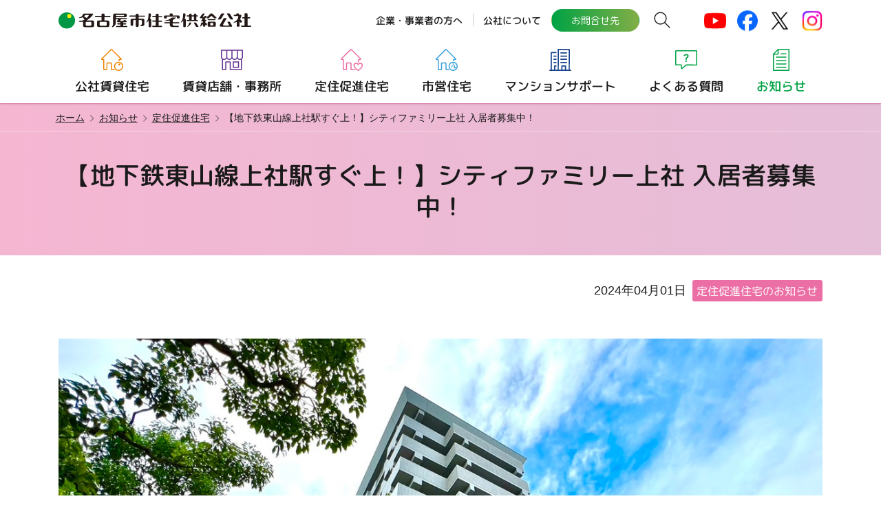

--- FILE ---
content_type: text/html; charset=UTF-8
request_url: https://www.jkk-nagoya.or.jp/news/teizyu/19189/
body_size: 9177
content:
<!DOCTYPE html>
<html lang="ja">
<head>
<meta charset="utf-8">
<meta http-equiv="X-UA-Compatible" content="IE=edge">
<meta name="viewport" content="width=device-width, initial-scale=1, shrink-to-fit=no">
<title>【地下鉄東山線上社駅すぐ上！】シティファミリー上社 入居者募集中！ | 名古屋市住宅供給公社</title>
<link rel="icon" href="/favicon.ico">
<link rel="apple-touch-icon" href="/apple-touch-icon.png">
<!-- Plugins -->
<link rel="preconnect" href="https://fonts.googleapis.com">
<link rel="preconnect" href="https://fonts.gstatic.com" crossorigin>
<link rel="stylesheet" href="https://fonts.googleapis.com/css2?family=M+PLUS+Rounded+1c:wght@400;500&subset=japanese&display=swap">
<!-- <link rel="stylesheet" media="all" href="/plugins/bootstrap/4.1.3/dist/css/bootstrap.min.css"> -->
<!-- End Plugins -->
<!-- <link rel="stylesheet" media="all" href="/css/base.css?date=20250609065753"> -->
<!-- <link rel="stylesheet" media="all" href="/css/contents.css"> -->
<!-- <link rel="stylesheet" media="all" href="/css/each.css?date=20240426070023"> -->
<!-- <link rel="stylesheet" media="all" href="/css/spinkit.min.css"> -->
<!-- <link rel="stylesheet" media="all" href="/css/loading.css"> -->
<link rel="stylesheet" type="text/css" href="//www.jkk-nagoya.or.jp/wp/wp-content/cache/wpfc-minified/89lqrk6x/bjtkj.css" media="all"/>
<meta name='robots' content='index, follow, max-image-preview:large, max-snippet:-1, max-video-preview:-1' />
<style>img:is([sizes="auto" i], [sizes^="auto," i]) { contain-intrinsic-size: 3000px 1500px }</style>
<meta name="description" content="物件詳細 ROOM INFO 間取り3LDK/4LDK住宅詳細住宅家賃月額" />
<link rel="canonical" href="https://www.jkk-nagoya.or.jp/news/teizyu/19189/" />
<meta property="og:locale" content="ja_JP" />
<meta property="og:type" content="article" />
<meta property="og:title" content="【地下鉄東山線上社駅すぐ上！】シティファミリー上社 入居者募集中！ | 名古屋市住宅供給公社" />
<meta property="og:description" content="物件詳細 ROOM INFO 間取り3LDK/4LDK住宅詳細住宅家賃月額" />
<meta property="og:url" content="https://www.jkk-nagoya.or.jp/news/teizyu/19189/" />
<meta property="og:site_name" content="名古屋市住宅供給公社" />
<meta property="article:publisher" content="https://www.facebook.com/people/NJKK-%e5%90%8d%e5%8f%a4%e5%b1%8b%e5%b8%82%e4%bd%8f%e5%ae%85%e4%be%9b%e7%b5%a6%e5%85%ac%e7%a4%be/100063503679573/" />
<meta property="article:modified_time" content="2024-05-30T08:08:41+00:00" />
<meta property="og:image" content="https://www.jkk-nagoya.or.jp/wp/wp-content/uploads/2024/03/kamiyashiro_map.png" />
<meta name="twitter:card" content="summary_large_image" />
<meta name="twitter:site" content="@jkknagoya758" />
<script type="application/ld+json" class="yoast-schema-graph">{"@context":"https://schema.org","@graph":[{"@type":"ImageObject","inLanguage":"ja","@id":"https://www.jkk-nagoya.or.jp/news/teizyu/19189/#primaryimage","url":"https://www.jkk-nagoya.or.jp/wp/wp-content/uploads/2024/03/kamiyashiro_map.png","contentUrl":"https://www.jkk-nagoya.or.jp/wp/wp-content/uploads/2024/03/kamiyashiro_map.png","width":351,"height":343},{"@type":"WebSite","@id":"https://www.jkk-nagoya.or.jp/#website","url":"https://www.jkk-nagoya.or.jp/","name":"名古屋市住宅供給公社","description":"名古屋市の賃貸住宅探しなら「名古屋市住宅供給公社公式サイト」。公社賃貸住宅、賃貸店舗・事務所、定住促進住宅、市営住宅、マンションサポートなど。","publisher":{"@id":"https://www.jkk-nagoya.or.jp/#organization"},"potentialAction":[{"@type":"SearchAction","target":{"@type":"EntryPoint","urlTemplate":"https://www.jkk-nagoya.or.jp/searchresult/?q={search_term_string}"},"query-input":{"@type":"PropertyValueSpecification","valueRequired":true,"valueName":"search_term_string"}}],"inLanguage":"ja"},{"@type":"Organization","@id":"https://www.jkk-nagoya.or.jp/#organization","name":"名古屋市住宅供給公社","url":"https://www.jkk-nagoya.or.jp/","logo":{"@type":"ImageObject","inLanguage":"ja","@id":"https://www.jkk-nagoya.or.jp/#/schema/logo/image/","url":"https://www.jkk-nagoya.or.jp/wp/wp-content/uploads/2024/03/jkk-nagoya_logo.png","contentUrl":"https://www.jkk-nagoya.or.jp/wp/wp-content/uploads/2024/03/jkk-nagoya_logo.png","width":696,"height":696,"caption":"名古屋市住宅供給公社"},"image":{"@id":"https://www.jkk-nagoya.or.jp/#/schema/logo/image/"},"sameAs":["https://www.facebook.com/people/NJKK-名古屋市住宅供給公社/100063503679573/","https://x.com/jkknagoya758"]}]}</script>
<!-- <link rel='stylesheet' id='wp-block-library-css' href='https://www.jkk-nagoya.or.jp/wp/wp-includes/css/dist/block-library/style.min.css?ver=6.7.1' type='text/css' media='all' /> -->
<!-- <link rel='stylesheet' id='wp-bootstrap-blocks-styles-css' href='https://www.jkk-nagoya.or.jp/wp/wp-content/plugins/wp-bootstrap-blocks/build/style-index.css?ver=5.2.0' type='text/css' media='all' /> -->
<link rel="stylesheet" type="text/css" href="//www.jkk-nagoya.or.jp/wp/wp-content/cache/wpfc-minified/g3tk9jvf/bjtkn.css" media="all"/>
<style id='classic-theme-styles-inline-css' type='text/css'>
/*! This file is auto-generated */
.wp-block-button__link{color:#fff;background-color:#32373c;border-radius:9999px;box-shadow:none;text-decoration:none;padding:calc(.667em + 2px) calc(1.333em + 2px);font-size:1.125em}.wp-block-file__button{background:#32373c;color:#fff;text-decoration:none}
</style>
<style id='global-styles-inline-css' type='text/css'>
:root{--wp--preset--aspect-ratio--square: 1;--wp--preset--aspect-ratio--4-3: 4/3;--wp--preset--aspect-ratio--3-4: 3/4;--wp--preset--aspect-ratio--3-2: 3/2;--wp--preset--aspect-ratio--2-3: 2/3;--wp--preset--aspect-ratio--16-9: 16/9;--wp--preset--aspect-ratio--9-16: 9/16;--wp--preset--color--black: #000;--wp--preset--color--cyan-bluish-gray: #abb8c3;--wp--preset--color--white: #ffffff;--wp--preset--color--pale-pink: #f78da7;--wp--preset--color--vivid-red: #cf2e2e;--wp--preset--color--luminous-vivid-orange: #ff6900;--wp--preset--color--luminous-vivid-amber: #fcb900;--wp--preset--color--light-green-cyan: #7bdcb5;--wp--preset--color--vivid-green-cyan: #00d084;--wp--preset--color--pale-cyan-blue: #8ed1fc;--wp--preset--color--vivid-cyan-blue: #0693e3;--wp--preset--color--vivid-purple: #9b51e0;--wp--preset--color--main: #00a244;--wp--preset--color--accent: #fff000;--wp--preset--color--tintai: #f08300;--wp--preset--color--tenpo: #65318e;--wp--preset--color--teizyu: #eb6ea5;--wp--preset--color--siei: #38a1db;--wp--preset--color--mansion: #19448e;--wp--preset--color--kouzi: #00a3af;--wp--preset--gradient--vivid-cyan-blue-to-vivid-purple: linear-gradient(135deg,rgba(6,147,227,1) 0%,rgb(155,81,224) 100%);--wp--preset--gradient--light-green-cyan-to-vivid-green-cyan: linear-gradient(135deg,rgb(122,220,180) 0%,rgb(0,208,130) 100%);--wp--preset--gradient--luminous-vivid-amber-to-luminous-vivid-orange: linear-gradient(135deg,rgba(252,185,0,1) 0%,rgba(255,105,0,1) 100%);--wp--preset--gradient--luminous-vivid-orange-to-vivid-red: linear-gradient(135deg,rgba(255,105,0,1) 0%,rgb(207,46,46) 100%);--wp--preset--gradient--very-light-gray-to-cyan-bluish-gray: linear-gradient(135deg,rgb(238,238,238) 0%,rgb(169,184,195) 100%);--wp--preset--gradient--cool-to-warm-spectrum: linear-gradient(135deg,rgb(74,234,220) 0%,rgb(151,120,209) 20%,rgb(207,42,186) 40%,rgb(238,44,130) 60%,rgb(251,105,98) 80%,rgb(254,248,76) 100%);--wp--preset--gradient--blush-light-purple: linear-gradient(135deg,rgb(255,206,236) 0%,rgb(152,150,240) 100%);--wp--preset--gradient--blush-bordeaux: linear-gradient(135deg,rgb(254,205,165) 0%,rgb(254,45,45) 50%,rgb(107,0,62) 100%);--wp--preset--gradient--luminous-dusk: linear-gradient(135deg,rgb(255,203,112) 0%,rgb(199,81,192) 50%,rgb(65,88,208) 100%);--wp--preset--gradient--pale-ocean: linear-gradient(135deg,rgb(255,245,203) 0%,rgb(182,227,212) 50%,rgb(51,167,181) 100%);--wp--preset--gradient--electric-grass: linear-gradient(135deg,rgb(202,248,128) 0%,rgb(113,206,126) 100%);--wp--preset--gradient--midnight: linear-gradient(135deg,rgb(2,3,129) 0%,rgb(40,116,252) 100%);--wp--preset--font-size--small: 0.77777778em;--wp--preset--font-size--medium: 1em;--wp--preset--font-size--large: 1.11111111em;--wp--preset--font-size--x-large: 1.22222222em;--wp--preset--font-size--normal: 0.88888889em;--wp--preset--spacing--20: 0.44rem;--wp--preset--spacing--30: 0.67rem;--wp--preset--spacing--40: 1rem;--wp--preset--spacing--50: 1.5rem;--wp--preset--spacing--60: 2.25rem;--wp--preset--spacing--70: 3.38rem;--wp--preset--spacing--80: 5.06rem;--wp--preset--shadow--natural: 6px 6px 9px rgba(0, 0, 0, 0.2);--wp--preset--shadow--deep: 12px 12px 50px rgba(0, 0, 0, 0.4);--wp--preset--shadow--sharp: 6px 6px 0px rgba(0, 0, 0, 0.2);--wp--preset--shadow--outlined: 6px 6px 0px -3px rgba(255, 255, 255, 1), 6px 6px rgba(0, 0, 0, 1);--wp--preset--shadow--crisp: 6px 6px 0px rgba(0, 0, 0, 1);}:where(.is-layout-flex){gap: 0.5em;}:where(.is-layout-grid){gap: 0.5em;}body .is-layout-flex{display: flex;}.is-layout-flex{flex-wrap: wrap;align-items: center;}.is-layout-flex > :is(*, div){margin: 0;}body .is-layout-grid{display: grid;}.is-layout-grid > :is(*, div){margin: 0;}:where(.wp-block-columns.is-layout-flex){gap: 2em;}:where(.wp-block-columns.is-layout-grid){gap: 2em;}:where(.wp-block-post-template.is-layout-flex){gap: 1.25em;}:where(.wp-block-post-template.is-layout-grid){gap: 1.25em;}.has-black-color{color: var(--wp--preset--color--black) !important;}.has-cyan-bluish-gray-color{color: var(--wp--preset--color--cyan-bluish-gray) !important;}.has-white-color{color: var(--wp--preset--color--white) !important;}.has-pale-pink-color{color: var(--wp--preset--color--pale-pink) !important;}.has-vivid-red-color{color: var(--wp--preset--color--vivid-red) !important;}.has-luminous-vivid-orange-color{color: var(--wp--preset--color--luminous-vivid-orange) !important;}.has-luminous-vivid-amber-color{color: var(--wp--preset--color--luminous-vivid-amber) !important;}.has-light-green-cyan-color{color: var(--wp--preset--color--light-green-cyan) !important;}.has-vivid-green-cyan-color{color: var(--wp--preset--color--vivid-green-cyan) !important;}.has-pale-cyan-blue-color{color: var(--wp--preset--color--pale-cyan-blue) !important;}.has-vivid-cyan-blue-color{color: var(--wp--preset--color--vivid-cyan-blue) !important;}.has-vivid-purple-color{color: var(--wp--preset--color--vivid-purple) !important;}.has-black-background-color{background-color: var(--wp--preset--color--black) !important;}.has-cyan-bluish-gray-background-color{background-color: var(--wp--preset--color--cyan-bluish-gray) !important;}.has-white-background-color{background-color: var(--wp--preset--color--white) !important;}.has-pale-pink-background-color{background-color: var(--wp--preset--color--pale-pink) !important;}.has-vivid-red-background-color{background-color: var(--wp--preset--color--vivid-red) !important;}.has-luminous-vivid-orange-background-color{background-color: var(--wp--preset--color--luminous-vivid-orange) !important;}.has-luminous-vivid-amber-background-color{background-color: var(--wp--preset--color--luminous-vivid-amber) !important;}.has-light-green-cyan-background-color{background-color: var(--wp--preset--color--light-green-cyan) !important;}.has-vivid-green-cyan-background-color{background-color: var(--wp--preset--color--vivid-green-cyan) !important;}.has-pale-cyan-blue-background-color{background-color: var(--wp--preset--color--pale-cyan-blue) !important;}.has-vivid-cyan-blue-background-color{background-color: var(--wp--preset--color--vivid-cyan-blue) !important;}.has-vivid-purple-background-color{background-color: var(--wp--preset--color--vivid-purple) !important;}.has-black-border-color{border-color: var(--wp--preset--color--black) !important;}.has-cyan-bluish-gray-border-color{border-color: var(--wp--preset--color--cyan-bluish-gray) !important;}.has-white-border-color{border-color: var(--wp--preset--color--white) !important;}.has-pale-pink-border-color{border-color: var(--wp--preset--color--pale-pink) !important;}.has-vivid-red-border-color{border-color: var(--wp--preset--color--vivid-red) !important;}.has-luminous-vivid-orange-border-color{border-color: var(--wp--preset--color--luminous-vivid-orange) !important;}.has-luminous-vivid-amber-border-color{border-color: var(--wp--preset--color--luminous-vivid-amber) !important;}.has-light-green-cyan-border-color{border-color: var(--wp--preset--color--light-green-cyan) !important;}.has-vivid-green-cyan-border-color{border-color: var(--wp--preset--color--vivid-green-cyan) !important;}.has-pale-cyan-blue-border-color{border-color: var(--wp--preset--color--pale-cyan-blue) !important;}.has-vivid-cyan-blue-border-color{border-color: var(--wp--preset--color--vivid-cyan-blue) !important;}.has-vivid-purple-border-color{border-color: var(--wp--preset--color--vivid-purple) !important;}.has-vivid-cyan-blue-to-vivid-purple-gradient-background{background: var(--wp--preset--gradient--vivid-cyan-blue-to-vivid-purple) !important;}.has-light-green-cyan-to-vivid-green-cyan-gradient-background{background: var(--wp--preset--gradient--light-green-cyan-to-vivid-green-cyan) !important;}.has-luminous-vivid-amber-to-luminous-vivid-orange-gradient-background{background: var(--wp--preset--gradient--luminous-vivid-amber-to-luminous-vivid-orange) !important;}.has-luminous-vivid-orange-to-vivid-red-gradient-background{background: var(--wp--preset--gradient--luminous-vivid-orange-to-vivid-red) !important;}.has-very-light-gray-to-cyan-bluish-gray-gradient-background{background: var(--wp--preset--gradient--very-light-gray-to-cyan-bluish-gray) !important;}.has-cool-to-warm-spectrum-gradient-background{background: var(--wp--preset--gradient--cool-to-warm-spectrum) !important;}.has-blush-light-purple-gradient-background{background: var(--wp--preset--gradient--blush-light-purple) !important;}.has-blush-bordeaux-gradient-background{background: var(--wp--preset--gradient--blush-bordeaux) !important;}.has-luminous-dusk-gradient-background{background: var(--wp--preset--gradient--luminous-dusk) !important;}.has-pale-ocean-gradient-background{background: var(--wp--preset--gradient--pale-ocean) !important;}.has-electric-grass-gradient-background{background: var(--wp--preset--gradient--electric-grass) !important;}.has-midnight-gradient-background{background: var(--wp--preset--gradient--midnight) !important;}.has-small-font-size{font-size: var(--wp--preset--font-size--small) !important;}.has-medium-font-size{font-size: var(--wp--preset--font-size--medium) !important;}.has-large-font-size{font-size: var(--wp--preset--font-size--large) !important;}.has-x-large-font-size{font-size: var(--wp--preset--font-size--x-large) !important;}
:where(.wp-block-post-template.is-layout-flex){gap: 1.25em;}:where(.wp-block-post-template.is-layout-grid){gap: 1.25em;}
:where(.wp-block-columns.is-layout-flex){gap: 2em;}:where(.wp-block-columns.is-layout-grid){gap: 2em;}
:root :where(.wp-block-pullquote){font-size: 1.5em;line-height: 1.6;}
</style>
<!-- Google Tag Manager -->
<script>(function(w,d,s,l,i){w[l]=w[l]||[];w[l].push({'gtm.start':
new Date().getTime(),event:'gtm.js'});var f=d.getElementsByTagName(s)[0],
j=d.createElement(s),dl=l!='dataLayer'?'&l='+l:'';j.async=true;j.src=
'https://www.googletagmanager.com/gtm.js?id='+i+dl;f.parentNode.insertBefore(j,f);
})(window,document,'script','dataLayer','GTM-M4BM8VN');</script>
<!-- End Google Tag Manager -->
</head>
<body id="teizyu" class="osirase">
<!-- Google Tag Manager (noscript) -->
<noscript><iframe src="https://www.googletagmanager.com/ns.html?id=GTM-M4BM8VN"
height="0" width="0" style="display:none;visibility:hidden"></iframe></noscript>
<!-- End Google Tag Manager (noscript) -->
<header id="headerArea">
<div id="headerInfo">
<div class="container">
<div id="headerLogo"><a href="/"><img src="/img/common/logo_jkk-nagoya01.svg" alt="名古屋市住宅供給公社"></a></div>
<nav id="headerNav">
<ul id="headerNavList">
<li><a href="/kouzi/">企業・事業者の方へ</a></li>
<li><a href="/kousya/">公社について</a></li>
<li><a class="btn" href="/otoiawase/">お問合せ先</a></li>
<li><a class="search" href="/searchresult/"><img src="/img/common/ico_search01.svg" alt="サイト内検索" width="36"  height="36"></a></li>
</ul>
<ul id="headerSnsList">
<li><a href="https://www.youtube.com/channel/UCGboXjwJMN2u1nt34DWLUaQ" target="_blank"><img src="/img/common/ico_youtube01.svg?date=20250609065942" alt="YouTube" width="32"  height="32"></a></li>
<li><a href="https://www.facebook.com/NJKK-%E5%90%8D%E5%8F%A4%E5%B1%8B%E5%B8%82%E4%BD%8F%E5%AE%85%E4%BE%9B%E7%B5%A6%E5%85%AC%E7%A4%BE-116316240275142/" target="_blank"><img src="/img/common/ico_facebook01.svg?date=20250609065943" alt="Facebook" width="32"  height="32"></a></li>
<li><a href="https://twitter.com/jkknagoya758" target="_blank"><img src="/img/common/ico_x01.svg?date=20250609065942" alt="X" width="32"  height="32"></a></li>
<li><a href="https://www.instagram.com/jkk.nagoya/?hl=ja" target="_blank"><img src="/img/common/ico_instagram01.svg" alt="Instagram" width="32"  height="32"></a></li>
</ul>
</nav>
</div>
</div>
<div id="glovalNavBtn"><span></span></div>
<nav id="glovalNav">
<ul class="container">
<li class="tintaiList"><a href="/tintai/">公社賃貸住宅</a><i></i>
<div class="megaNav">
<div class="container">
<div class="cateTit"><a href="/tintai/">公社賃貸住宅トップ</a></div>
<div class="row">
<div class="col-xl-9">
<ul class="btnList">
<li class="col-4"><a class="btn btn-tintai btn-square btn-block ico" href="/kensaku/?type%5B%5D=tintai"><span class="ico itiran tintai d-none d-sm-inline"></span>賃貸住宅<br class="d-inline d-sm-none">物件一覧</a></li>
<li class="col-4"><a class="btn btn-tintai btn-square btn-block ico" href="/kensaku/?type%5B%5D=tintai&vacancy=true"><span class="ico akiitiran tintai d-none d-sm-inline"></span>賃貸住宅<br class="d-inline d-sm-none">空室一覧</a></li>
<li class="col-4"><a class="btn btn-tintai btn-square btn-block ico" href="/kensaku/map/?type%5B%5D=tintai"><span class="ico tizu tintai d-none d-sm-inline"></span>地図から<br class="d-inline d-sm-none">探す</a></li>
</ul>
<ul class="indexList">
<li class="col-md-3"><a href="/tintai/zyuutaku_shurui.html">
<div class="thumb"><img src="/img/tintai/thumb_zyuutaku_shurui01.png" alt="" loading="lazy"></div>
<div class="tit">公社賃貸住宅の種類</div>
</a></li>
<li class="col-md-3"><a href="/tintai/zyuutaku_tezyun.html">
<div class="thumb"><img src="/img/tintai/thumb_zyuutaku_tezyun01.png" alt="" loading="lazy"></div>
<div class="tit">お申込から入居までの手順</div>
</a></li>
<li class="col-md-3"><a href="/tintai/zyuutaku_houhou.html">
<div class="thumb"><img src="/img/tintai/thumb_zyuutaku_houhou01.png" alt="" loading="lazy"></div>
<div class="tit">公社賃貸住宅お申込方法</div>
</a></li>
<li class="col-md-3"><a href="/tintai/tintai_kosodate_sien.html">
<div class="thumb"><img src="/img/tintai/thumb_kosodate_sien01.png" alt="" loading="lazy"></div>
<div class="tit">子育て支援家賃減額制度について</div>
</a></li>
</ul>
</div>
<div class="col-xl-3">
<ul class="linkList">
<li><a href="/situmon/tintai.html">公社賃貸住宅に関するよくある質問</a></li>
<li><a href="/news/tintai/">公社賃貸住宅に関するお知らせ</a></li>
<li><a href="/tintai/zyuutaku_tyuui.html">お申込についての注意事項</a></li>
<li><a href="/tintai/zyuutaku_sumikae.html">一般賃貸住宅住み替え制度について</a></li>
</ul>
<ul class="btnList">
<li class="col-sm-6 col-xl-12"><a class="btn btn-tintai btn-block" href="/otoiawase/tintai.html">募集、入居手続きに関するお問合せ</a></li>
<li class="col-sm-6 col-xl-12"><a class="btn btn-tintai btn-block" href="/tintai/mailform/zyuutaku_siryou.html">公社賃貸住宅資料請求</a></li>
<li class="col-sm-6 col-xl-12"><a class="btn btn-tintai btn-block" href="/tintai/application/">内覧予約・入居申込</a></li>
</ul>
</div>
</div>
<dl class="linkList">
<dt>ご入居中の方</dt>
<dd><a href="/otoiawase/nyuukyo_taikyo.html">入居中・退去の各種手続きに関するお問合せ</a></dd>
<dd><a href="/otoiawase/kinkyuu.html">時間外緊急修繕に関するお問合せ</a></dd>
</dl>
<button class="close">閉じる</button>
</div>
</div>
</li>
<li class="tenpoList"><a href="/tenpo/">賃貸店舗・事務所</a><i></i>
<div class="megaNav">
<div class="container">
<div class="cateTit"><a href="/tenpo/">賃貸店舗・事務所トップ</a></div>
<div class="row">
<div class="col-xl-9">
<ul class="indexList">
<li class="col-sm-6 col-md-4"><a href="/tenpo/list-tenpo/">
<div class="thumb"><img src="/img/tenpo/thumb_tenpo_itiran01.png" alt="" loading="lazy"></div>
<div class="tit">賃貸店舗・事務所物件一覧</div>
</a></li>
<li class="col-sm-6 col-md-4"><a href="/tenpo/tenpo_zyouken.html">
<div class="thumb"><img src="/img/tenpo/thumb_tenpo_zyouken01.png" alt="" loading="lazy"></div>
<div class="tit">賃貸店舗・事務所入居条件</div>
</a></li>
</ul>
</div>
<div class="col-xl-3">
<ul class="linkList">
<li><a href="/news/tenpo/">賃貸店舗・事務所に関するお知らせ</a></li>
</ul>
<ul class="btnList">
<li class="col-sm-6 col-xl-12"><a class="btn btn-tenpo btn-block" href="/otoiawase/tenpo.html">賃貸店舗・事務所に関するお問合せ</a></li>
</ul>
</div>
</div>
<button class="close">閉じる</button>
</div>
</div>
</li>
<li class="teizyuList"><a href="/teizyu/">定住促進住宅</a><i></i>
<div class="megaNav">
<div class="container">
<div class="cateTit"><a href="/teizyu/">定住促進住宅トップ</a></div>
<div class="row">
<div class="col-xl-9">
<ul class="btnList">
<li class="col-4"><a class="btn btn-teizyu btn-square btn-block ico" href="/kensaku/?type%5B%5D=teizyu"><span class="ico itiran teizyu d-none d-sm-inline"></span>賃貸住宅<br class="d-inline d-sm-none">物件一覧</a></li>
<li class="col-4"><a class="btn btn-teizyu btn-square btn-block ico" href="/kensaku/?type%5B%5D=teizyu&vacancy=true"><span class="ico akiitiran teizyu d-none d-sm-inline"></span>賃貸住宅<br class="d-inline d-sm-none">空室一覧</a></li>
<li class="col-4"><a class="btn btn-teizyu btn-square btn-block ico" href="/kensaku/map/?type%5B%5D=teizyu"><span class="ico tizu teizyu d-none d-sm-inline"></span>地図から<br class="d-inline d-sm-none">探す</a></li>
</ul>
<ul class="indexList">
<li class="col-sm-6 col-md-3"><a href="/teizyu/teizyu_tetsuduki.html">
<div class="thumb"><img src="/img/teizyu/thumb_teizyu_tetsuduki01.png" alt="" loading="lazy"></div>
<div class="tit">お申込から入居までの手続き</div>
</a></li>
<li class="col-sm-6 col-md-3"><a href="/teizyu/teizyu_kosodate_sien.html">
<div class="thumb"><img src="/img/teizyu/thumb_teizyu_kosodate01.png" alt="" loading="lazy"></div>
<div class="tit">子育て支援家賃減額制度について</div>
</a></li>
<li class="col-sm-6 col-md-3"><a href="/otoiawase/teizyu.html">
<div class="thumb"><img src="/img/teizyu/thumb_teizyu_shikaku01.png" alt="" loading="lazy"></div>
<div class="tit">定住促進住宅の募集･入居手続きに関するお問合せ</div>
</a></li>
<li class="col-sm-6 col-md-3"><a href="/nyukyo/sinsei/">
<div class="thumb"><img src="/img/nyukyo/thumb_sinsei01.png" alt="" loading="lazy"></div>
<div class="tit">市営住宅・定住促進住宅の家賃及び各種申請</div>
</a></li>
</ul>
</div>
<div  class="col-xl-3">
<ul class="linkList">
<li><a href="/teizyu/teizyu_tsuite.html">定住促進住宅について</a></li>
<li><a href="/situmon/teizyu.html">定住促進住宅に関するよくある質問</a></li>
<li><a href="/news/teizyu/">定住促進住宅に関するお知らせ</a></li>
</ul>
<ul class="btnList">
<li class="col-sm-6 col-xl-12"><a class="btn btn-teizyu btn-block" href="/otoiawase/teizyu.html">募集、入居手続きに関するお問合せ</a></li>
</ul>
</div>
</div>
<dl class="linkList">
<dt>ご入居中の方</dt>
<dd><a href="/news/siei/31603">お住まいに関すること</a></dd>
<dd><a href="/nyukyo/">住宅だより・使用のしおりについて（広報誌）</a></dd>
<dd><a href="/otoiawase/nyuukyo_taikyo.html">入居中・退去の各種手続きに関するお問合せ</a></dd>
<dd><a href="/otoiawase/kinkyuu.html">時間外緊急修繕に関するお問合せ</a></dd>
<dd><a href="/nyukyo/sinseisyorui/">申請書類等ダウンロード</a></dd>
</dl>
<button class="close">閉じる</button>
</div>
</div>
</li>
<li class="sieiList"><a href="/siei/">市営住宅</a><i></i>
<div class="megaNav">
<div class="container">
<div class="cateTit"><a href="/siei/">市営住宅トップ</a></div>
<div class="row">
<div class="col-xl-9">
<ul class="indexList">
<li class="col-sm-6 col-md-3"><a href="/siei/bosyuu.html">
<div class="thumb"><img src="/img/siei/thumb_bosyuu01.png" alt="" loading="lazy"></div>
<div class="tit">市営住宅の申込資格・募集方法等</div>
</a></li>
<li class="col-sm-6 col-md-3"><a href="/siei/annai.html">
<div class="thumb"><img src="/img/siei/thumb_annai01.png" alt="" loading="lazy"></div>
<div class="tit">市営住宅の案内書配布場所</div>
</a></li>
<li class="col-sm-6 col-md-3"><a href="/siei/tetsuduki.html">
<div class="thumb"><img src="/img/siei/thumb_tetsuduki01.png" alt="" loading="lazy"></div>
<div class="tit">お申込からご入居までの手続き</div>
</a></li>
<li class="col-sm-6 col-md-3"><a href="/nyukyo/sinsei/">
<div class="thumb"><img src="/img/nyukyo/thumb_sinsei01.png" alt="" loading="lazy"></div>
<div class="tit">市営住宅・定住促進住宅の家賃及び各種申請</div>
</a></li>
</ul>
</div>
<div class="col-xl-3">
<ul class="linkList">
<li><a href="/siei/tigai.html">市営住宅・定住促進住宅の違い</a></li>
<li><a href="/situmon/siei.html">市営住宅に関するよくある質問</a></li>
<li><a href="/news/siei/">市営住宅に関するお知らせ</a></li>
</ul>
<ul class="btnList">
<li class="col-sm-6 col-xl-12"><a class="btn btn-siei btn-block" href="/otoiawase/siei.html">募集、入居手続きに関するお問合せ</a></li>
</ul>
</div>
</div>
<dl class="linkList">
<dt>ご入居中の方</dt>
<dd><a href="/news/siei/31603">お住まいに関すること</a></dd>
<dd><a href="/nyukyo/">住宅だより・使用のしおりについて（広報誌）</a></dd>
<dd><a href="/otoiawase/nyuukyo_taikyo.html">入居中・退去の各種手続きに関するお問合せ</a></dd>
<dd><a href="/otoiawase/kinkyuu.html">時間外緊急修繕に関するお問合せ</a></dd>
<dd><a href="/nyukyo/sinseisyorui/">申請書類等ダウンロード</a></dd>
</dl>
<button class="close">閉じる</button>
</div>
</div>
</li>
<li class="mansionList"><a href="/mansion/">マンションサポート</a><i></i>
<div class="megaNav">
<div class="container">
<div class="cateTit"><a href="/mansion/">マンションサポートトップ</a></div>
<div class="row">
<div class="col-xl-9">
<p class="h5 my-md-0 my-2">マンションサポート（名古屋市委託）</p>
<ul class="btnList justify-content-md-start">
<li class="col-sm-6"><a class="btn btn-mansion btn-square btn-block ico" href="/mansion/management-status/"><span class="ico mansion d-none d-sm-inline"></span>マンション管理状況届出書窓口</a></li>
</ul>
<ul class="indexList">
<li class="col-sm-6 col-md-4"><a href="/mansion/expert-dispatch/">
<div class="thumb"><img src="/img/mansion/thumb_expert-dispatch01.png" alt="" loading="lazy"></div>
<div class="tit">名古屋市分譲マンション専門家派遣</div>
</a></li>
<li class="col-sm-6 col-md-4"><a href="/mansion/consultation/">
<div class="thumb"><img src="/img/mansion/thumb_consultation01.png" alt="" loading="lazy"></div>
<div class="tit">大規模修繕に関する発注支援窓口（無料）</div>
</a></li>
<li class="col-sm-6 col-md-4"><a href="/news/mansion/">
<div class="thumb"><img src="/img/mansion/thumb_osirase01.png" alt="" loading="lazy"></div>
<div class="tit">マンションサポートに関するお知らせ</div>
</a></li>
</ul>
<dl class="linkList border-top-0">
<dt>マンションサポート（公社）</dt>
<dd><a href="/mansion/reform.html">長期修繕計画の作成</a></dd>
<dd><a href="/mansion/consulting.html">マンションリフォーム</a></dd>
<dd><a href="/mansion/support.html">管理組合運営サポート業務</a></dd>
</dl>
</div>
<div class="col-xl-3">
<ul class="linkList">
<li><a href="/news/mansion/">マンションサポートに関するお知らせ</a></li>
<li><a href="/mansion/investigation.html">不動産取引に係る重要事項調査報告書の発行について</a></li>
</ul>
<ul class="btnList">
<li class="col-sm-6 col-xl-12"><a class="btn btn-mansion btn-block" href="/otoiawase/mansion.html">マンションサポートに関するお問合せ</a></li>
</ul>
</div>
</div>
<button class="close">閉じる</button>
</div>
</div>
</li>
<li class="situmonList"><a href="/situmon/">よくある質問</a><i></i>
<div class="megaNav">
<div class="container">
<div class="cateTit"><a href="/situmon/">よくある質問トップ</a></div>
<ul class="linkList inline">
<li><a href="/situmon/tintai.html">公社賃貸住宅に関するよくある質問</a></li>
<li><a href="/situmon/teizyu.html">定住促進住宅に関するよくある質問</a></li>
<li><a href="/situmon/siei.html">市営住宅に関するよくある質問</a></li>
</ul>
<button class="close">閉じる</button>
</div>
</div>
</li>
<li class="osiraseList"><a href="/news/">お知らせ</a><i></i>
<div class="megaNav">
<div class="container">
<div class="cateTit"><a href="/news/">お知らせトップ</a></div>
<ul class="linkList inline">
<li><a href="/news/tintai/">公社賃貸住宅に関するお知らせ</a></li>
<li><a href="/news/tenpo/">賃貸店舗・事務所に関するお知らせ</a></li>
<li><a href="/news/teizyu/">定住促進住宅に関するお知らせ</a></li>
<li><a href="/news/siei/">市営住宅に関するお知らせ</a></li>
<li><a href="/news/mansion/">マンションサポートに関するお知らせ</a></li>
<li><a href="/news/kouzi/">工事発注等に関するお知らせ</a></li>
<li><a href="/news/kousya/">公社からのお知らせ</a></li>
</ul>
<button class="close">閉じる</button>
</div>
</div>
</li>
</ul>
</nav>
</header>
<main id="mainArea">
<div id="breadcrumbs">
<ol itemscope itemtype="https://schema.org/BreadcrumbList" class="container">
<li itemprop="itemListElement" itemscope itemtype="https://schema.org/ListItem"><a itemprop="item" href="/"><span itemprop="name">ホーム</span></a><meta itemprop="position" content="1"></li>
<li itemprop="itemListElement" itemscope itemtype="https://schema.org/ListItem"><a itemprop="item" href="/news/"><span itemprop="name">お知らせ</span></a><meta itemprop="position" content="2"></li>
<li itemprop="itemListElement" itemscope itemtype="https://schema.org/ListItem"><a itemprop="item" href="/news/teizyu/"><span itemprop="name">定住促進住宅</span></a><meta itemprop="position" content="3"></li>
<li itemprop="itemListElement" itemscope itemtype="https://schema.org/ListItem"><span itemprop="name">【地下鉄東山線上社駅すぐ上！】シティファミリー上社 入居者募集中！</span><meta itemprop="position" content="4"></li>
</ol>
</div>
<article id="contentsArea">
<header id="contentsHeaderArea">
<h1 class="container">【地下鉄東山線上社駅すぐ上！】シティファミリー上社 入居者募集中！</h1>
</header>
<div id="contentsBodyArea">
<div class="container">
<div class="date">
<time datetime="2024-04-01">2024年04月01日</time>
<div class="category teizyu">定住促進住宅のお知らせ</div>
</div>
<div class="wp-block-image">
<figure class="aligncenter size-full"><img fetchpriority="high" decoding="async" width="1200" height="710" src="https://www.jkk-nagoya.or.jp/wp/wp-content/uploads/2018/11/CF上社外観ピックアップバナー用.jpg" alt="" class="wp-image-20995" srcset="https://www.jkk-nagoya.or.jp/wp/wp-content/uploads/2018/11/CF上社外観ピックアップバナー用.jpg 1200w, https://www.jkk-nagoya.or.jp/wp/wp-content/uploads/2018/11/CF上社外観ピックアップバナー用-300x178.jpg 300w, https://www.jkk-nagoya.or.jp/wp/wp-content/uploads/2018/11/CF上社外観ピックアップバナー用-1024x606.jpg 1024w, https://www.jkk-nagoya.or.jp/wp/wp-content/uploads/2018/11/CF上社外観ピックアップバナー用-768x454.jpg 768w" sizes="(max-width: 1200px) 100vw, 1200px" /></figure></div>
<h2 class="wp-block-heading">物件詳細</h2>
<div class="wp-bootstrap-blocks-row row">
<div class="col-12 col-md-6">
<h3 class="wp-block-heading">ROOM INFO</h3>
<figure class="wp-block-table"><table><tbody><tr><th colspan="2">間取り</th><td><b>3LDK/4LDK</b><br><a href="/kensaku/730/">住宅詳細</a></td></tr><tr><th rowspan="3">住宅</th><th>家賃</th><td><b>月額 88,300円～113,300円</b><br>（最多家賃帯102,900円）<br>子育て世帯は20%OFF</td></tr><tr><th>敷金</th><td>家賃の1か月分</td></tr><tr><th>共益費</th><td>2,000円（清掃費として）</td></tr><tr><th rowspan="2">駐車場</th><th>使用料</th><td>月額 13,700円～16,700円<br>（最多使用料帯13,700円）</td></tr><tr><th>敷金</th><td>使用料の3か月分</td></tr></tbody></table></figure>
<figure class="wp-block-image size-full"><img decoding="async" width="426" height="186" src="https://www.jkk-nagoya.or.jp/wp/wp-content/uploads/2021/08/礼金仲介金更新料.jpg" alt="" class="wp-image-21237" srcset="https://www.jkk-nagoya.or.jp/wp/wp-content/uploads/2021/08/礼金仲介金更新料.jpg 426w, https://www.jkk-nagoya.or.jp/wp/wp-content/uploads/2021/08/礼金仲介金更新料-300x131.jpg 300w" sizes="(max-width: 426px) 100vw, 426px" /></figure>
</div>
<div class="col-12 col-md-6">
<h3 class="wp-block-heading">MAP</h3>
<div class="wp-block-image">
<figure class="aligncenter size-full"><img decoding="async" width="351" height="343" src="https://www.jkk-nagoya.or.jp/wp/wp-content/uploads/2024/03/kamiyashiro_map.png" alt="" class="wp-image-19578" srcset="https://www.jkk-nagoya.or.jp/wp/wp-content/uploads/2024/03/kamiyashiro_map.png 351w, https://www.jkk-nagoya.or.jp/wp/wp-content/uploads/2024/03/kamiyashiro_map-300x293.png 300w" sizes="(max-width: 351px) 100vw, 351px" /></figure></div>
</div>
</div>
<h3 class="wp-block-heading">LIFE INFO</h3>
<div class="wp-bootstrap-blocks-row row">
<div class="col-12 col-md-8">
<figure class="wp-block-table"><table><tbody><tr><th>ウエルシア<br class="d-inline d-xl-none">名古屋上社駅店</th><td>徒歩　1分</td></tr><tr><th>中京銀行上社支店</th><td>徒歩　2分</td></tr><tr><th>CO-OP 上社店</th><td>徒歩　2分</td></tr><tr><th>猪高小学校</th><td>徒歩　5分</td></tr><tr><th>猪高中学校</th><td>徒歩　6分</td></tr></tbody></table></figure>
</div>
<div class="col-12 col-md-4">
<figure class="wp-block-image size-full"><img decoding="async" width="1707" height="960" src="https://www.jkk-nagoya.or.jp/wp/wp-content/uploads/2021/03/1664150173457.jpg" alt="" class="wp-image-11165" srcset="https://www.jkk-nagoya.or.jp/wp/wp-content/uploads/2021/03/1664150173457.jpg 1707w, https://www.jkk-nagoya.or.jp/wp/wp-content/uploads/2021/03/1664150173457-300x169.jpg 300w, https://www.jkk-nagoya.or.jp/wp/wp-content/uploads/2021/03/1664150173457-1024x576.jpg 1024w, https://www.jkk-nagoya.or.jp/wp/wp-content/uploads/2021/03/1664150173457-768x432.jpg 768w, https://www.jkk-nagoya.or.jp/wp/wp-content/uploads/2021/03/1664150173457-1536x864.jpg 1536w" sizes="(max-width: 1707px) 100vw, 1707px" /><figcaption class="wp-element-caption">ウエルシア薬局上社駅店すぐ！併存建物内なのでお出かけ前後に立ち寄ることができとても便利です</figcaption></figure>
<figure class="wp-block-image size-full"><img decoding="async" width="640" height="480" src="https://www.jkk-nagoya.or.jp/wp/wp-content/uploads/2021/03/COOP上社店.jpg" alt="" class="wp-image-10768" srcset="https://www.jkk-nagoya.or.jp/wp/wp-content/uploads/2021/03/COOP上社店.jpg 640w, https://www.jkk-nagoya.or.jp/wp/wp-content/uploads/2021/03/COOP上社店-300x225.jpg 300w" sizes="(max-width: 640px) 100vw, 640px" /><figcaption class="wp-element-caption">CO-OP上社店　徒歩５分　日常の買い物にとても便利です</figcaption></figure>
</div>
</div>
<h3 class="wp-block-heading">ROOM PLAN　3LDK（84.28平米）</h3>
<div class="wp-block-image">
<figure class="aligncenter size-full"><img decoding="async" width="741" height="520" src="https://www.jkk-nagoya.or.jp/wp/wp-content/uploads/2024/03/kamiyashiro_room.png" alt="" class="wp-image-19582" srcset="https://www.jkk-nagoya.or.jp/wp/wp-content/uploads/2024/03/kamiyashiro_room.png 741w, https://www.jkk-nagoya.or.jp/wp/wp-content/uploads/2024/03/kamiyashiro_room-300x211.png 300w" sizes="(max-width: 741px) 100vw, 741px" /></figure></div>
<h3 class="wp-block-heading">定住促進住宅における子育て支援の取り組み</h3>
<dl>
<dt><a href="/news/teizyu/19185/">子育て世帯・若年世帯のための制度改正（入居要件の緩和）</a></dt>
<dd>子育て世帯・若年世帯が、より入居しやすくなるよう、入居時の収入基準を引き下げました。</dd>
<dt><a href="/teizyu/teizyu_kosodate_sien.html">子育て支援のための家賃減額制度</a></dt>
<dd>１８歳以下の子もしくは妊娠している方がいる世帯は、<mark>家賃を20%減額</mark>します。</dd>
</dl>
<div class="wp-block-group box"><div class="wp-block-group__inner-container is-layout-constrained wp-block-group-is-layout-constrained">
<h3 class="wp-block-heading">入居のお申込み／ご相談は</h3>
<p>電話番号：052-523-3875　<b>名古屋市住宅供給公社 募集係</b>まで</p>
</div></div>
</div>
</div>
<footer id="contentsFooterArea">
<aside id="contactLinkArea">
<div class="container">
<h2>定住促進住宅に関するお問合せはこちら</h2>
<ul class="btnList">
<li class="col-md-6"><a class="btn btn-lg btn-ghost btn-block" href="/otoiawase/teizyu.html">募集、入居手続きに関するお問合せ</a></li>
</ul>
</div>
</aside>
<nav id="categoryLinkArea">
<div class="container">
<div class="tit">
<h2>定住促進住宅</h2>
<ul class="linkList">
<li><a href="/teizyu/">定住促進住宅トップ</a></li>
</ul>
</div>
<ul class="mainContentsList">
<li><a href="/kensaku/?type%5B%5D=teizyu">定住促進住宅物件検索</a></li>
<li><a href="/teizyu/teizyu_tetsuduki.html">お申込から入居までの手続き</a></li>
<li><a href="/teizyu/teizyu_kosodate_sien.html">子育て支援家賃減額制度について</a></li>
<li><a href="/otoiawase/teizyu.html">定住促進住宅の募集･入居手続きに関するお問合せ</a></li>
<li><a href="/nyukyo/sinsei/">市営住宅・定住促進住宅の家賃及び各種申請</a></li>
</ul>
<ul class="linkList">
<li><a href="/teizyu/teizyu_tsuite.html">定住促進住宅について</a></li>
<li><a href="/situmon/teizyu.html">定住促進住宅に関するよくある質問</a></li>
<li><a href="/news/teizyu/">定住促進住宅に関するお知らせ</a></li>
</ul>
<dl class="linkList">
<dt>ご入居中の方</dt>
<dd><a href="/news/siei/31603">お住まいに関すること</a></dd>
<dd><a href="/nyukyo/">住宅だより・使用のしおりについて（広報誌）</a></dd>
<dd><a href="/otoiawase/nyuukyo_taikyo.html">入居中・退去の各種手続きに関するお問合せ</a></dd>
<dd><a href="/otoiawase/kinkyuu.html">時間外緊急修繕に関するお問合せ</a></dd>
<dd><a href="/nyukyo/sinseisyorui/">申請書類等ダウンロード</a></dd>
</dl>
</div>
</nav>
</footer>
</article>
</main>

<footer id="footerArea">
<div id="toPageTop">ページの先頭へ戻る</div>
<div id="footerInfo" class="container">
<h2 id="footerLogo"><a href="/"><img src="/img/common/logo_jkk-nagoya01.svg" alt="名古屋市住宅供給公社"></a></h2>
<nav id="footerNav">
<ul id="footerSnsList">
<li><a href="https://www.youtube.com/channel/UCGboXjwJMN2u1nt34DWLUaQ" target="_blank"><img src="/img/common/ico_youtube01.svg?date=20250609065942" alt="YouTube" width="32"  height="32"></a></li>
<li><a href="https://www.facebook.com/NJKK-%E5%90%8D%E5%8F%A4%E5%B1%8B%E5%B8%82%E4%BD%8F%E5%AE%85%E4%BE%9B%E7%B5%A6%E5%85%AC%E7%A4%BE-116316240275142/" target="_blank"><img src="/img/common/ico_facebook01.svg?date=20250609065943" alt="Facebook" width="32"  height="32"></a></li>
<li><a href="https://twitter.com/jkknagoya758" target="_blank"><img src="/img/common/ico_x01.svg?date=20250609065942" alt="X" width="32"  height="32"></a></li>
<li><a href="https://www.instagram.com/jkk.nagoya/?hl=ja" target="_blank"><img src="/img/common/ico_instagram01.svg" alt="Instagram" width="32"  height="32"></a></li>
</ul>
<ul id="footerNavList">
<li><a href="/koukoku/">バナー広告掲載について</a></li>
<li><a href="/links/">リンク集</a></li>
<li><a href="/privacy/">個人情報の保護について</a></li>
<li><a href="/socialmediapolicy/">ソーシャルメディアポリシー</a></li>
<li><a href="/sitemap/">サイトマップ</a></li>
</ul>
</nav>
</div>
<p id="copyright" class="container-fluid"><small>&copy; Nagoya City Housing Supply Corporation.</small></p>
</footer>
<!-- Plugins -->
<script src="/plugins/jquery/3.2.1/jquery.min.js"></script>
<script src="/plugins/popper.js/1.13.0/umd/popper.min.js"></script> 
<script src="/plugins/bootstrap/4.1.3/dist/js/bootstrap.min.js"></script>
<!-- End Plugins -->
<script src="/js/common.js?date=20250609065801"></script>
<script src="https://bot.talkappi.com/assets/talkappi/talkappi.js" defer="defer" id="talkappi-chat" fid="jkk-nagoya-hp"></script>
</body>
</html><!-- WP Fastest Cache file was created in 0.55007719993591 seconds, on 27-12-25 14:59:26 --><!-- need to refresh to see cached version -->

--- FILE ---
content_type: text/css
request_url: https://www.jkk-nagoya.or.jp/wp/wp-content/cache/wpfc-minified/89lqrk6x/bjtkj.css
body_size: 48451
content:
:root{--blue:#007bff;--indigo:#6610f2;--purple:#6f42c1;--pink:#e83e8c;--red:#dc3545;--orange:#fd7e14;--yellow:#ffc107;--green:#28a745;--teal:#20c997;--cyan:#17a2b8;--white:#fff;--gray:#6c757d;--gray-dark:#343a40;--primary:#007bff;--secondary:#6c757d;--success:#28a745;--info:#17a2b8;--warning:#ffc107;--danger:#dc3545;--light:#f8f9fa;--dark:#343a40;--breakpoint-xs:0;--breakpoint-sm:576px;--breakpoint-md:768px;--breakpoint-lg:992px;--breakpoint-xl:1200px;--font-family-sans-serif:-apple-system,BlinkMacSystemFont,"Segoe UI",Roboto,"Helvetica Neue",Arial,sans-serif,"Apple Color Emoji","Segoe UI Emoji","Segoe UI Symbol","Noto Color Emoji";--font-family-monospace:SFMono-Regular,Menlo,Monaco,Consolas,"Liberation Mono","Courier New",monospace}*,::after,::before{box-sizing:border-box}html{font-family:sans-serif;line-height:1.15;-webkit-text-size-adjust:100%;-ms-text-size-adjust:100%;-ms-overflow-style:scrollbar;-webkit-tap-highlight-color:transparent}@-ms-viewport{width:device-width}article,aside,figcaption,figure,footer,header,hgroup,main,nav,section{display:block}body{margin:0;font-family:-apple-system,BlinkMacSystemFont,"Segoe UI",Roboto,"Helvetica Neue",Arial,sans-serif,"Apple Color Emoji","Segoe UI Emoji","Segoe UI Symbol","Noto Color Emoji";font-size:1rem;font-weight:400;line-height:1.5;color:#212529;text-align:left;background-color:#fff}[tabindex="-1"]:focus{outline:0!important}hr{box-sizing:content-box;height:0;overflow:visible}h1,h2,h3,h4,h5,h6{margin-top:0;margin-bottom:.5rem}p{margin-top:0;margin-bottom:1rem}abbr[data-original-title],abbr[title]{text-decoration:underline;-webkit-text-decoration:underline dotted;text-decoration:underline dotted;cursor:help;border-bottom:0}address{margin-bottom:1rem;font-style:normal;line-height:inherit}dl,ol,ul{margin-top:0;margin-bottom:1rem}ol ol,ol ul,ul ol,ul ul{margin-bottom:0}dt{font-weight:700}dd{margin-bottom:.5rem;margin-left:0}blockquote{margin:0 0 1rem}dfn{font-style:italic}b,strong{font-weight:bolder}small{font-size:80%}sub,sup{position:relative;font-size:75%;line-height:0;vertical-align:baseline}sub{bottom:-.25em}sup{top:-.5em}a{color:#007bff;text-decoration:none;background-color:transparent;-webkit-text-decoration-skip:objects}a:hover{color:#0056b3;text-decoration:underline}a:not([href]):not([tabindex]){color:inherit;text-decoration:none}a:not([href]):not([tabindex]):focus,a:not([href]):not([tabindex]):hover{color:inherit;text-decoration:none}a:not([href]):not([tabindex]):focus{outline:0}code,kbd,pre,samp{font-family:SFMono-Regular,Menlo,Monaco,Consolas,"Liberation Mono","Courier New",monospace;font-size:1em}pre{margin-top:0;margin-bottom:1rem;overflow:auto;-ms-overflow-style:scrollbar}figure{margin:0 0 1rem}img{vertical-align:middle;border-style:none}svg{overflow:hidden;vertical-align:middle}table{border-collapse:collapse}caption{padding-top:.75rem;padding-bottom:.75rem;color:#6c757d;text-align:left;caption-side:bottom}th{text-align:inherit}label{display:inline-block;margin-bottom:.5rem}button{border-radius:0}button:focus{outline:1px dotted;outline:5px auto -webkit-focus-ring-color}button,input,optgroup,select,textarea{margin:0;font-family:inherit;font-size:inherit;line-height:inherit}button,input{overflow:visible}button,select{text-transform:none}[type=reset],[type=submit],button,html [type=button]{-webkit-appearance:button}[type=button]::-moz-focus-inner,[type=reset]::-moz-focus-inner,[type=submit]::-moz-focus-inner,button::-moz-focus-inner{padding:0;border-style:none}input[type=checkbox],input[type=radio]{box-sizing:border-box;padding:0}input[type=date],input[type=datetime-local],input[type=month],input[type=time]{-webkit-appearance:listbox}textarea{overflow:auto;resize:vertical}fieldset{min-width:0;padding:0;margin:0;border:0}legend{display:block;width:100%;max-width:100%;padding:0;margin-bottom:.5rem;font-size:1.5rem;line-height:inherit;color:inherit;white-space:normal}progress{vertical-align:baseline}[type=number]::-webkit-inner-spin-button,[type=number]::-webkit-outer-spin-button{height:auto}[type=search]{outline-offset:-2px;-webkit-appearance:none}[type=search]::-webkit-search-cancel-button,[type=search]::-webkit-search-decoration{-webkit-appearance:none}::-webkit-file-upload-button{font:inherit;-webkit-appearance:button}output{display:inline-block}summary{display:list-item;cursor:pointer}template{display:none}[hidden]{display:none!important}.h1,.h2,.h3,.h4,.h5,.h6,h1,h2,h3,h4,h5,h6{margin-bottom:.5rem;font-family:inherit;font-weight:500;line-height:1.2;color:inherit}.h1,h1{font-size:2.5rem}.h2,h2{font-size:2rem}.h3,h3{font-size:1.75rem}.h4,h4{font-size:1.5rem}.h5,h5{font-size:1.25rem}.h6,h6{font-size:1rem}.lead{font-size:1.25rem;font-weight:300}.display-1{font-size:6rem;font-weight:300;line-height:1.2}.display-2{font-size:5.5rem;font-weight:300;line-height:1.2}.display-3{font-size:4.5rem;font-weight:300;line-height:1.2}.display-4{font-size:3.5rem;font-weight:300;line-height:1.2}hr{margin-top:1rem;margin-bottom:1rem;border:0;border-top:1px solid rgba(0,0,0,.1)}.small,small{font-size:80%;font-weight:400}.mark,mark{padding:.2em;background-color:#fcf8e3}.list-unstyled{padding-left:0;list-style:none}.list-inline{padding-left:0;list-style:none}.list-inline-item{display:inline-block}.list-inline-item:not(:last-child){margin-right:.5rem}.initialism{font-size:90%;text-transform:uppercase}.blockquote{margin-bottom:1rem;font-size:1.25rem}.blockquote-footer{display:block;font-size:80%;color:#6c757d}.blockquote-footer::before{content:"\2014 \00A0"}.img-fluid{max-width:100%;height:auto}.img-thumbnail{padding:.25rem;background-color:#fff;border:1px solid #dee2e6;border-radius:.25rem;max-width:100%;height:auto}.figure{display:inline-block}.figure-img{margin-bottom:.5rem;line-height:1}.figure-caption{font-size:90%;color:#6c757d}code{font-size:87.5%;color:#e83e8c;word-break:break-word}a>code{color:inherit}kbd{padding:.2rem .4rem;font-size:87.5%;color:#fff;background-color:#212529;border-radius:.2rem}kbd kbd{padding:0;font-size:100%;font-weight:700}pre{display:block;font-size:87.5%;color:#212529}pre code{font-size:inherit;color:inherit;word-break:normal}.pre-scrollable{max-height:340px;overflow-y:scroll}.container{width:100%;padding-right:15px;padding-left:15px;margin-right:auto;margin-left:auto}@media (min-width:576px){.container{max-width:540px}}@media (min-width:768px){.container{max-width:720px}}@media (min-width:992px){.container{max-width:960px}}@media (min-width:1200px){.container{max-width:1140px}}.container-fluid{width:100%;padding-right:15px;padding-left:15px;margin-right:auto;margin-left:auto}.row{display:-ms-flexbox;display:flex;-ms-flex-wrap:wrap;flex-wrap:wrap;margin-right:-15px;margin-left:-15px}.no-gutters{margin-right:0;margin-left:0}.no-gutters>.col,.no-gutters>[class*=col-]{padding-right:0;padding-left:0}.col,.col-1,.col-10,.col-11,.col-12,.col-2,.col-3,.col-4,.col-5,.col-6,.col-7,.col-8,.col-9,.col-auto,.col-lg,.col-lg-1,.col-lg-10,.col-lg-11,.col-lg-12,.col-lg-2,.col-lg-3,.col-lg-4,.col-lg-5,.col-lg-6,.col-lg-7,.col-lg-8,.col-lg-9,.col-lg-auto,.col-md,.col-md-1,.col-md-10,.col-md-11,.col-md-12,.col-md-2,.col-md-3,.col-md-4,.col-md-5,.col-md-6,.col-md-7,.col-md-8,.col-md-9,.col-md-auto,.col-sm,.col-sm-1,.col-sm-10,.col-sm-11,.col-sm-12,.col-sm-2,.col-sm-3,.col-sm-4,.col-sm-5,.col-sm-6,.col-sm-7,.col-sm-8,.col-sm-9,.col-sm-auto,.col-xl,.col-xl-1,.col-xl-10,.col-xl-11,.col-xl-12,.col-xl-2,.col-xl-3,.col-xl-4,.col-xl-5,.col-xl-6,.col-xl-7,.col-xl-8,.col-xl-9,.col-xl-auto{position:relative;width:100%;min-height:1px;padding-right:15px;padding-left:15px}.col{-ms-flex-preferred-size:0;flex-basis:0;-ms-flex-positive:1;flex-grow:1;max-width:100%}.col-auto{-ms-flex:0 0 auto;flex:0 0 auto;width:auto;max-width:none}.col-1{-ms-flex:0 0 8.333333%;flex:0 0 8.333333%;max-width:8.333333%}.col-2{-ms-flex:0 0 16.666667%;flex:0 0 16.666667%;max-width:16.666667%}.col-3{-ms-flex:0 0 25%;flex:0 0 25%;max-width:25%}.col-4{-ms-flex:0 0 33.333333%;flex:0 0 33.333333%;max-width:33.333333%}.col-5{-ms-flex:0 0 41.666667%;flex:0 0 41.666667%;max-width:41.666667%}.col-6{-ms-flex:0 0 50%;flex:0 0 50%;max-width:50%}.col-7{-ms-flex:0 0 58.333333%;flex:0 0 58.333333%;max-width:58.333333%}.col-8{-ms-flex:0 0 66.666667%;flex:0 0 66.666667%;max-width:66.666667%}.col-9{-ms-flex:0 0 75%;flex:0 0 75%;max-width:75%}.col-10{-ms-flex:0 0 83.333333%;flex:0 0 83.333333%;max-width:83.333333%}.col-11{-ms-flex:0 0 91.666667%;flex:0 0 91.666667%;max-width:91.666667%}.col-12{-ms-flex:0 0 100%;flex:0 0 100%;max-width:100%}.order-first{-ms-flex-order:-1;order:-1}.order-last{-ms-flex-order:13;order:13}.order-0{-ms-flex-order:0;order:0}.order-1{-ms-flex-order:1;order:1}.order-2{-ms-flex-order:2;order:2}.order-3{-ms-flex-order:3;order:3}.order-4{-ms-flex-order:4;order:4}.order-5{-ms-flex-order:5;order:5}.order-6{-ms-flex-order:6;order:6}.order-7{-ms-flex-order:7;order:7}.order-8{-ms-flex-order:8;order:8}.order-9{-ms-flex-order:9;order:9}.order-10{-ms-flex-order:10;order:10}.order-11{-ms-flex-order:11;order:11}.order-12{-ms-flex-order:12;order:12}.offset-1{margin-left:8.333333%}.offset-2{margin-left:16.666667%}.offset-3{margin-left:25%}.offset-4{margin-left:33.333333%}.offset-5{margin-left:41.666667%}.offset-6{margin-left:50%}.offset-7{margin-left:58.333333%}.offset-8{margin-left:66.666667%}.offset-9{margin-left:75%}.offset-10{margin-left:83.333333%}.offset-11{margin-left:91.666667%}@media (min-width:576px){.col-sm{-ms-flex-preferred-size:0;flex-basis:0;-ms-flex-positive:1;flex-grow:1;max-width:100%}.col-sm-auto{-ms-flex:0 0 auto;flex:0 0 auto;width:auto;max-width:none}.col-sm-1{-ms-flex:0 0 8.333333%;flex:0 0 8.333333%;max-width:8.333333%}.col-sm-2{-ms-flex:0 0 16.666667%;flex:0 0 16.666667%;max-width:16.666667%}.col-sm-3{-ms-flex:0 0 25%;flex:0 0 25%;max-width:25%}.col-sm-4{-ms-flex:0 0 33.333333%;flex:0 0 33.333333%;max-width:33.333333%}.col-sm-5{-ms-flex:0 0 41.666667%;flex:0 0 41.666667%;max-width:41.666667%}.col-sm-6{-ms-flex:0 0 50%;flex:0 0 50%;max-width:50%}.col-sm-7{-ms-flex:0 0 58.333333%;flex:0 0 58.333333%;max-width:58.333333%}.col-sm-8{-ms-flex:0 0 66.666667%;flex:0 0 66.666667%;max-width:66.666667%}.col-sm-9{-ms-flex:0 0 75%;flex:0 0 75%;max-width:75%}.col-sm-10{-ms-flex:0 0 83.333333%;flex:0 0 83.333333%;max-width:83.333333%}.col-sm-11{-ms-flex:0 0 91.666667%;flex:0 0 91.666667%;max-width:91.666667%}.col-sm-12{-ms-flex:0 0 100%;flex:0 0 100%;max-width:100%}.order-sm-first{-ms-flex-order:-1;order:-1}.order-sm-last{-ms-flex-order:13;order:13}.order-sm-0{-ms-flex-order:0;order:0}.order-sm-1{-ms-flex-order:1;order:1}.order-sm-2{-ms-flex-order:2;order:2}.order-sm-3{-ms-flex-order:3;order:3}.order-sm-4{-ms-flex-order:4;order:4}.order-sm-5{-ms-flex-order:5;order:5}.order-sm-6{-ms-flex-order:6;order:6}.order-sm-7{-ms-flex-order:7;order:7}.order-sm-8{-ms-flex-order:8;order:8}.order-sm-9{-ms-flex-order:9;order:9}.order-sm-10{-ms-flex-order:10;order:10}.order-sm-11{-ms-flex-order:11;order:11}.order-sm-12{-ms-flex-order:12;order:12}.offset-sm-0{margin-left:0}.offset-sm-1{margin-left:8.333333%}.offset-sm-2{margin-left:16.666667%}.offset-sm-3{margin-left:25%}.offset-sm-4{margin-left:33.333333%}.offset-sm-5{margin-left:41.666667%}.offset-sm-6{margin-left:50%}.offset-sm-7{margin-left:58.333333%}.offset-sm-8{margin-left:66.666667%}.offset-sm-9{margin-left:75%}.offset-sm-10{margin-left:83.333333%}.offset-sm-11{margin-left:91.666667%}}@media (min-width:768px){.col-md{-ms-flex-preferred-size:0;flex-basis:0;-ms-flex-positive:1;flex-grow:1;max-width:100%}.col-md-auto{-ms-flex:0 0 auto;flex:0 0 auto;width:auto;max-width:none}.col-md-1{-ms-flex:0 0 8.333333%;flex:0 0 8.333333%;max-width:8.333333%}.col-md-2{-ms-flex:0 0 16.666667%;flex:0 0 16.666667%;max-width:16.666667%}.col-md-3{-ms-flex:0 0 25%;flex:0 0 25%;max-width:25%}.col-md-4{-ms-flex:0 0 33.333333%;flex:0 0 33.333333%;max-width:33.333333%}.col-md-5{-ms-flex:0 0 41.666667%;flex:0 0 41.666667%;max-width:41.666667%}.col-md-6{-ms-flex:0 0 50%;flex:0 0 50%;max-width:50%}.col-md-7{-ms-flex:0 0 58.333333%;flex:0 0 58.333333%;max-width:58.333333%}.col-md-8{-ms-flex:0 0 66.666667%;flex:0 0 66.666667%;max-width:66.666667%}.col-md-9{-ms-flex:0 0 75%;flex:0 0 75%;max-width:75%}.col-md-10{-ms-flex:0 0 83.333333%;flex:0 0 83.333333%;max-width:83.333333%}.col-md-11{-ms-flex:0 0 91.666667%;flex:0 0 91.666667%;max-width:91.666667%}.col-md-12{-ms-flex:0 0 100%;flex:0 0 100%;max-width:100%}.order-md-first{-ms-flex-order:-1;order:-1}.order-md-last{-ms-flex-order:13;order:13}.order-md-0{-ms-flex-order:0;order:0}.order-md-1{-ms-flex-order:1;order:1}.order-md-2{-ms-flex-order:2;order:2}.order-md-3{-ms-flex-order:3;order:3}.order-md-4{-ms-flex-order:4;order:4}.order-md-5{-ms-flex-order:5;order:5}.order-md-6{-ms-flex-order:6;order:6}.order-md-7{-ms-flex-order:7;order:7}.order-md-8{-ms-flex-order:8;order:8}.order-md-9{-ms-flex-order:9;order:9}.order-md-10{-ms-flex-order:10;order:10}.order-md-11{-ms-flex-order:11;order:11}.order-md-12{-ms-flex-order:12;order:12}.offset-md-0{margin-left:0}.offset-md-1{margin-left:8.333333%}.offset-md-2{margin-left:16.666667%}.offset-md-3{margin-left:25%}.offset-md-4{margin-left:33.333333%}.offset-md-5{margin-left:41.666667%}.offset-md-6{margin-left:50%}.offset-md-7{margin-left:58.333333%}.offset-md-8{margin-left:66.666667%}.offset-md-9{margin-left:75%}.offset-md-10{margin-left:83.333333%}.offset-md-11{margin-left:91.666667%}}@media (min-width:992px){.col-lg{-ms-flex-preferred-size:0;flex-basis:0;-ms-flex-positive:1;flex-grow:1;max-width:100%}.col-lg-auto{-ms-flex:0 0 auto;flex:0 0 auto;width:auto;max-width:none}.col-lg-1{-ms-flex:0 0 8.333333%;flex:0 0 8.333333%;max-width:8.333333%}.col-lg-2{-ms-flex:0 0 16.666667%;flex:0 0 16.666667%;max-width:16.666667%}.col-lg-3{-ms-flex:0 0 25%;flex:0 0 25%;max-width:25%}.col-lg-4{-ms-flex:0 0 33.333333%;flex:0 0 33.333333%;max-width:33.333333%}.col-lg-5{-ms-flex:0 0 41.666667%;flex:0 0 41.666667%;max-width:41.666667%}.col-lg-6{-ms-flex:0 0 50%;flex:0 0 50%;max-width:50%}.col-lg-7{-ms-flex:0 0 58.333333%;flex:0 0 58.333333%;max-width:58.333333%}.col-lg-8{-ms-flex:0 0 66.666667%;flex:0 0 66.666667%;max-width:66.666667%}.col-lg-9{-ms-flex:0 0 75%;flex:0 0 75%;max-width:75%}.col-lg-10{-ms-flex:0 0 83.333333%;flex:0 0 83.333333%;max-width:83.333333%}.col-lg-11{-ms-flex:0 0 91.666667%;flex:0 0 91.666667%;max-width:91.666667%}.col-lg-12{-ms-flex:0 0 100%;flex:0 0 100%;max-width:100%}.order-lg-first{-ms-flex-order:-1;order:-1}.order-lg-last{-ms-flex-order:13;order:13}.order-lg-0{-ms-flex-order:0;order:0}.order-lg-1{-ms-flex-order:1;order:1}.order-lg-2{-ms-flex-order:2;order:2}.order-lg-3{-ms-flex-order:3;order:3}.order-lg-4{-ms-flex-order:4;order:4}.order-lg-5{-ms-flex-order:5;order:5}.order-lg-6{-ms-flex-order:6;order:6}.order-lg-7{-ms-flex-order:7;order:7}.order-lg-8{-ms-flex-order:8;order:8}.order-lg-9{-ms-flex-order:9;order:9}.order-lg-10{-ms-flex-order:10;order:10}.order-lg-11{-ms-flex-order:11;order:11}.order-lg-12{-ms-flex-order:12;order:12}.offset-lg-0{margin-left:0}.offset-lg-1{margin-left:8.333333%}.offset-lg-2{margin-left:16.666667%}.offset-lg-3{margin-left:25%}.offset-lg-4{margin-left:33.333333%}.offset-lg-5{margin-left:41.666667%}.offset-lg-6{margin-left:50%}.offset-lg-7{margin-left:58.333333%}.offset-lg-8{margin-left:66.666667%}.offset-lg-9{margin-left:75%}.offset-lg-10{margin-left:83.333333%}.offset-lg-11{margin-left:91.666667%}}@media (min-width:1200px){.col-xl{-ms-flex-preferred-size:0;flex-basis:0;-ms-flex-positive:1;flex-grow:1;max-width:100%}.col-xl-auto{-ms-flex:0 0 auto;flex:0 0 auto;width:auto;max-width:none}.col-xl-1{-ms-flex:0 0 8.333333%;flex:0 0 8.333333%;max-width:8.333333%}.col-xl-2{-ms-flex:0 0 16.666667%;flex:0 0 16.666667%;max-width:16.666667%}.col-xl-3{-ms-flex:0 0 25%;flex:0 0 25%;max-width:25%}.col-xl-4{-ms-flex:0 0 33.333333%;flex:0 0 33.333333%;max-width:33.333333%}.col-xl-5{-ms-flex:0 0 41.666667%;flex:0 0 41.666667%;max-width:41.666667%}.col-xl-6{-ms-flex:0 0 50%;flex:0 0 50%;max-width:50%}.col-xl-7{-ms-flex:0 0 58.333333%;flex:0 0 58.333333%;max-width:58.333333%}.col-xl-8{-ms-flex:0 0 66.666667%;flex:0 0 66.666667%;max-width:66.666667%}.col-xl-9{-ms-flex:0 0 75%;flex:0 0 75%;max-width:75%}.col-xl-10{-ms-flex:0 0 83.333333%;flex:0 0 83.333333%;max-width:83.333333%}.col-xl-11{-ms-flex:0 0 91.666667%;flex:0 0 91.666667%;max-width:91.666667%}.col-xl-12{-ms-flex:0 0 100%;flex:0 0 100%;max-width:100%}.order-xl-first{-ms-flex-order:-1;order:-1}.order-xl-last{-ms-flex-order:13;order:13}.order-xl-0{-ms-flex-order:0;order:0}.order-xl-1{-ms-flex-order:1;order:1}.order-xl-2{-ms-flex-order:2;order:2}.order-xl-3{-ms-flex-order:3;order:3}.order-xl-4{-ms-flex-order:4;order:4}.order-xl-5{-ms-flex-order:5;order:5}.order-xl-6{-ms-flex-order:6;order:6}.order-xl-7{-ms-flex-order:7;order:7}.order-xl-8{-ms-flex-order:8;order:8}.order-xl-9{-ms-flex-order:9;order:9}.order-xl-10{-ms-flex-order:10;order:10}.order-xl-11{-ms-flex-order:11;order:11}.order-xl-12{-ms-flex-order:12;order:12}.offset-xl-0{margin-left:0}.offset-xl-1{margin-left:8.333333%}.offset-xl-2{margin-left:16.666667%}.offset-xl-3{margin-left:25%}.offset-xl-4{margin-left:33.333333%}.offset-xl-5{margin-left:41.666667%}.offset-xl-6{margin-left:50%}.offset-xl-7{margin-left:58.333333%}.offset-xl-8{margin-left:66.666667%}.offset-xl-9{margin-left:75%}.offset-xl-10{margin-left:83.333333%}.offset-xl-11{margin-left:91.666667%}}.table{width:100%;margin-bottom:1rem;background-color:transparent}.table td,.table th{padding:.75rem;vertical-align:top;border-top:1px solid #dee2e6}.table thead th{vertical-align:bottom;border-bottom:2px solid #dee2e6}.table tbody+tbody{border-top:2px solid #dee2e6}.table .table{background-color:#fff}.table-sm td,.table-sm th{padding:.3rem}.table-bordered{border:1px solid #dee2e6}.table-bordered td,.table-bordered th{border:1px solid #dee2e6}.table-bordered thead td,.table-bordered thead th{border-bottom-width:2px}.table-borderless tbody+tbody,.table-borderless td,.table-borderless th,.table-borderless thead th{border:0}.table-striped tbody tr:nth-of-type(odd){background-color:rgba(0,0,0,.05)}.table-hover tbody tr:hover{background-color:rgba(0,0,0,.075)}.table-primary,.table-primary>td,.table-primary>th{background-color:#b8daff}.table-hover .table-primary:hover{background-color:#9fcdff}.table-hover .table-primary:hover>td,.table-hover .table-primary:hover>th{background-color:#9fcdff}.table-secondary,.table-secondary>td,.table-secondary>th{background-color:#d6d8db}.table-hover .table-secondary:hover{background-color:#c8cbcf}.table-hover .table-secondary:hover>td,.table-hover .table-secondary:hover>th{background-color:#c8cbcf}.table-success,.table-success>td,.table-success>th{background-color:#c3e6cb}.table-hover .table-success:hover{background-color:#b1dfbb}.table-hover .table-success:hover>td,.table-hover .table-success:hover>th{background-color:#b1dfbb}.table-info,.table-info>td,.table-info>th{background-color:#bee5eb}.table-hover .table-info:hover{background-color:#abdde5}.table-hover .table-info:hover>td,.table-hover .table-info:hover>th{background-color:#abdde5}.table-warning,.table-warning>td,.table-warning>th{background-color:#ffeeba}.table-hover .table-warning:hover{background-color:#ffe8a1}.table-hover .table-warning:hover>td,.table-hover .table-warning:hover>th{background-color:#ffe8a1}.table-danger,.table-danger>td,.table-danger>th{background-color:#f5c6cb}.table-hover .table-danger:hover{background-color:#f1b0b7}.table-hover .table-danger:hover>td,.table-hover .table-danger:hover>th{background-color:#f1b0b7}.table-light,.table-light>td,.table-light>th{background-color:#fdfdfe}.table-hover .table-light:hover{background-color:#ececf6}.table-hover .table-light:hover>td,.table-hover .table-light:hover>th{background-color:#ececf6}.table-dark,.table-dark>td,.table-dark>th{background-color:#c6c8ca}.table-hover .table-dark:hover{background-color:#b9bbbe}.table-hover .table-dark:hover>td,.table-hover .table-dark:hover>th{background-color:#b9bbbe}.table-active,.table-active>td,.table-active>th{background-color:rgba(0,0,0,.075)}.table-hover .table-active:hover{background-color:rgba(0,0,0,.075)}.table-hover .table-active:hover>td,.table-hover .table-active:hover>th{background-color:rgba(0,0,0,.075)}.table .thead-dark th{color:#fff;background-color:#212529;border-color:#32383e}.table .thead-light th{color:#495057;background-color:#e9ecef;border-color:#dee2e6}.table-dark{color:#fff;background-color:#212529}.table-dark td,.table-dark th,.table-dark thead th{border-color:#32383e}.table-dark.table-bordered{border:0}.table-dark.table-striped tbody tr:nth-of-type(odd){background-color:rgba(255,255,255,.05)}.table-dark.table-hover tbody tr:hover{background-color:rgba(255,255,255,.075)}@media (max-width:575.98px){.table-responsive-sm{display:block;width:100%;overflow-x:auto;-webkit-overflow-scrolling:touch;-ms-overflow-style:-ms-autohiding-scrollbar}.table-responsive-sm>.table-bordered{border:0}}@media (max-width:767.98px){.table-responsive-md{display:block;width:100%;overflow-x:auto;-webkit-overflow-scrolling:touch;-ms-overflow-style:-ms-autohiding-scrollbar}.table-responsive-md>.table-bordered{border:0}}@media (max-width:991.98px){.table-responsive-lg{display:block;width:100%;overflow-x:auto;-webkit-overflow-scrolling:touch;-ms-overflow-style:-ms-autohiding-scrollbar}.table-responsive-lg>.table-bordered{border:0}}@media (max-width:1199.98px){.table-responsive-xl{display:block;width:100%;overflow-x:auto;-webkit-overflow-scrolling:touch;-ms-overflow-style:-ms-autohiding-scrollbar}.table-responsive-xl>.table-bordered{border:0}}.table-responsive{display:block;width:100%;overflow-x:auto;-webkit-overflow-scrolling:touch;-ms-overflow-style:-ms-autohiding-scrollbar}.table-responsive>.table-bordered{border:0}.form-control{display:block;width:100%;height:calc(2.25rem + 2px);padding:.375rem .75rem;font-size:1rem;line-height:1.5;color:#495057;background-color:#fff;background-clip:padding-box;border:1px solid #ced4da;border-radius:.25rem;transition:border-color .15s ease-in-out,box-shadow .15s ease-in-out}@media screen and (prefers-reduced-motion:reduce){.form-control{transition:none}}.form-control::-ms-expand{background-color:transparent;border:0}.form-control:focus{color:#495057;background-color:#fff;border-color:#80bdff;outline:0;box-shadow:0 0 0 .2rem rgba(0,123,255,.25)}.form-control::-webkit-input-placeholder{color:#6c757d;opacity:1}.form-control::-moz-placeholder{color:#6c757d;opacity:1}.form-control:-ms-input-placeholder{color:#6c757d;opacity:1}.form-control::-ms-input-placeholder{color:#6c757d;opacity:1}.form-control::placeholder{color:#6c757d;opacity:1}.form-control:disabled,.form-control[readonly]{background-color:#e9ecef;opacity:1}select.form-control:focus::-ms-value{color:#495057;background-color:#fff}.form-control-file,.form-control-range{display:block;width:100%}.col-form-label{padding-top:calc(.375rem + 1px);padding-bottom:calc(.375rem + 1px);margin-bottom:0;font-size:inherit;line-height:1.5}.col-form-label-lg{padding-top:calc(.5rem + 1px);padding-bottom:calc(.5rem + 1px);font-size:1.25rem;line-height:1.5}.col-form-label-sm{padding-top:calc(.25rem + 1px);padding-bottom:calc(.25rem + 1px);font-size:.875rem;line-height:1.5}.form-control-plaintext{display:block;width:100%;padding-top:.375rem;padding-bottom:.375rem;margin-bottom:0;line-height:1.5;color:#212529;background-color:transparent;border:solid transparent;border-width:1px 0}.form-control-plaintext.form-control-lg,.form-control-plaintext.form-control-sm{padding-right:0;padding-left:0}.form-control-sm{height:calc(1.8125rem + 2px);padding:.25rem .5rem;font-size:.875rem;line-height:1.5;border-radius:.2rem}.form-control-lg{height:calc(2.875rem + 2px);padding:.5rem 1rem;font-size:1.25rem;line-height:1.5;border-radius:.3rem}select.form-control[multiple],select.form-control[size]{height:auto}textarea.form-control{height:auto}.form-group{margin-bottom:1rem}.form-text{display:block;margin-top:.25rem}.form-row{display:-ms-flexbox;display:flex;-ms-flex-wrap:wrap;flex-wrap:wrap;margin-right:-5px;margin-left:-5px}.form-row>.col,.form-row>[class*=col-]{padding-right:5px;padding-left:5px}.form-check{position:relative;display:block;padding-left:1.25rem}.form-check-input{position:absolute;margin-top:.3rem;margin-left:-1.25rem}.form-check-input:disabled~.form-check-label{color:#6c757d}.form-check-label{margin-bottom:0}.form-check-inline{display:-ms-inline-flexbox;display:inline-flex;-ms-flex-align:center;align-items:center;padding-left:0;margin-right:.75rem}.form-check-inline .form-check-input{position:static;margin-top:0;margin-right:.3125rem;margin-left:0}.valid-feedback{display:none;width:100%;margin-top:.25rem;font-size:80%;color:#28a745}.valid-tooltip{position:absolute;top:100%;z-index:5;display:none;max-width:100%;padding:.25rem .5rem;margin-top:.1rem;font-size:.875rem;line-height:1.5;color:#fff;background-color:rgba(40,167,69,.9);border-radius:.25rem}.custom-select.is-valid,.form-control.is-valid,.was-validated .custom-select:valid,.was-validated .form-control:valid{border-color:#28a745}.custom-select.is-valid:focus,.form-control.is-valid:focus,.was-validated .custom-select:valid:focus,.was-validated .form-control:valid:focus{border-color:#28a745;box-shadow:0 0 0 .2rem rgba(40,167,69,.25)}.custom-select.is-valid~.valid-feedback,.custom-select.is-valid~.valid-tooltip,.form-control.is-valid~.valid-feedback,.form-control.is-valid~.valid-tooltip,.was-validated .custom-select:valid~.valid-feedback,.was-validated .custom-select:valid~.valid-tooltip,.was-validated .form-control:valid~.valid-feedback,.was-validated .form-control:valid~.valid-tooltip{display:block}.form-control-file.is-valid~.valid-feedback,.form-control-file.is-valid~.valid-tooltip,.was-validated .form-control-file:valid~.valid-feedback,.was-validated .form-control-file:valid~.valid-tooltip{display:block}.form-check-input.is-valid~.form-check-label,.was-validated .form-check-input:valid~.form-check-label{color:#28a745}.form-check-input.is-valid~.valid-feedback,.form-check-input.is-valid~.valid-tooltip,.was-validated .form-check-input:valid~.valid-feedback,.was-validated .form-check-input:valid~.valid-tooltip{display:block}.custom-control-input.is-valid~.custom-control-label,.was-validated .custom-control-input:valid~.custom-control-label{color:#28a745}.custom-control-input.is-valid~.custom-control-label::before,.was-validated .custom-control-input:valid~.custom-control-label::before{background-color:#71dd8a}.custom-control-input.is-valid~.valid-feedback,.custom-control-input.is-valid~.valid-tooltip,.was-validated .custom-control-input:valid~.valid-feedback,.was-validated .custom-control-input:valid~.valid-tooltip{display:block}.custom-control-input.is-valid:checked~.custom-control-label::before,.was-validated .custom-control-input:valid:checked~.custom-control-label::before{background-color:#34ce57}.custom-control-input.is-valid:focus~.custom-control-label::before,.was-validated .custom-control-input:valid:focus~.custom-control-label::before{box-shadow:0 0 0 1px #fff,0 0 0 .2rem rgba(40,167,69,.25)}.custom-file-input.is-valid~.custom-file-label,.was-validated .custom-file-input:valid~.custom-file-label{border-color:#28a745}.custom-file-input.is-valid~.custom-file-label::after,.was-validated .custom-file-input:valid~.custom-file-label::after{border-color:inherit}.custom-file-input.is-valid~.valid-feedback,.custom-file-input.is-valid~.valid-tooltip,.was-validated .custom-file-input:valid~.valid-feedback,.was-validated .custom-file-input:valid~.valid-tooltip{display:block}.custom-file-input.is-valid:focus~.custom-file-label,.was-validated .custom-file-input:valid:focus~.custom-file-label{box-shadow:0 0 0 .2rem rgba(40,167,69,.25)}.invalid-feedback{display:none;width:100%;margin-top:.25rem;font-size:80%;color:#dc3545}.invalid-tooltip{position:absolute;top:100%;z-index:5;display:none;max-width:100%;padding:.25rem .5rem;margin-top:.1rem;font-size:.875rem;line-height:1.5;color:#fff;background-color:rgba(220,53,69,.9);border-radius:.25rem}.custom-select.is-invalid,.form-control.is-invalid,.was-validated .custom-select:invalid,.was-validated .form-control:invalid{border-color:#dc3545}.custom-select.is-invalid:focus,.form-control.is-invalid:focus,.was-validated .custom-select:invalid:focus,.was-validated .form-control:invalid:focus{border-color:#dc3545;box-shadow:0 0 0 .2rem rgba(220,53,69,.25)}.custom-select.is-invalid~.invalid-feedback,.custom-select.is-invalid~.invalid-tooltip,.form-control.is-invalid~.invalid-feedback,.form-control.is-invalid~.invalid-tooltip,.was-validated .custom-select:invalid~.invalid-feedback,.was-validated .custom-select:invalid~.invalid-tooltip,.was-validated .form-control:invalid~.invalid-feedback,.was-validated .form-control:invalid~.invalid-tooltip{display:block}.form-control-file.is-invalid~.invalid-feedback,.form-control-file.is-invalid~.invalid-tooltip,.was-validated .form-control-file:invalid~.invalid-feedback,.was-validated .form-control-file:invalid~.invalid-tooltip{display:block}.form-check-input.is-invalid~.form-check-label,.was-validated .form-check-input:invalid~.form-check-label{color:#dc3545}.form-check-input.is-invalid~.invalid-feedback,.form-check-input.is-invalid~.invalid-tooltip,.was-validated .form-check-input:invalid~.invalid-feedback,.was-validated .form-check-input:invalid~.invalid-tooltip{display:block}.custom-control-input.is-invalid~.custom-control-label,.was-validated .custom-control-input:invalid~.custom-control-label{color:#dc3545}.custom-control-input.is-invalid~.custom-control-label::before,.was-validated .custom-control-input:invalid~.custom-control-label::before{background-color:#efa2a9}.custom-control-input.is-invalid~.invalid-feedback,.custom-control-input.is-invalid~.invalid-tooltip,.was-validated .custom-control-input:invalid~.invalid-feedback,.was-validated .custom-control-input:invalid~.invalid-tooltip{display:block}.custom-control-input.is-invalid:checked~.custom-control-label::before,.was-validated .custom-control-input:invalid:checked~.custom-control-label::before{background-color:#e4606d}.custom-control-input.is-invalid:focus~.custom-control-label::before,.was-validated .custom-control-input:invalid:focus~.custom-control-label::before{box-shadow:0 0 0 1px #fff,0 0 0 .2rem rgba(220,53,69,.25)}.custom-file-input.is-invalid~.custom-file-label,.was-validated .custom-file-input:invalid~.custom-file-label{border-color:#dc3545}.custom-file-input.is-invalid~.custom-file-label::after,.was-validated .custom-file-input:invalid~.custom-file-label::after{border-color:inherit}.custom-file-input.is-invalid~.invalid-feedback,.custom-file-input.is-invalid~.invalid-tooltip,.was-validated .custom-file-input:invalid~.invalid-feedback,.was-validated .custom-file-input:invalid~.invalid-tooltip{display:block}.custom-file-input.is-invalid:focus~.custom-file-label,.was-validated .custom-file-input:invalid:focus~.custom-file-label{box-shadow:0 0 0 .2rem rgba(220,53,69,.25)}.form-inline{display:-ms-flexbox;display:flex;-ms-flex-flow:row wrap;flex-flow:row wrap;-ms-flex-align:center;align-items:center}.form-inline .form-check{width:100%}@media (min-width:576px){.form-inline label{display:-ms-flexbox;display:flex;-ms-flex-align:center;align-items:center;-ms-flex-pack:center;justify-content:center;margin-bottom:0}.form-inline .form-group{display:-ms-flexbox;display:flex;-ms-flex:0 0 auto;flex:0 0 auto;-ms-flex-flow:row wrap;flex-flow:row wrap;-ms-flex-align:center;align-items:center;margin-bottom:0}.form-inline .form-control{display:inline-block;width:auto;vertical-align:middle}.form-inline .form-control-plaintext{display:inline-block}.form-inline .custom-select,.form-inline .input-group{width:auto}.form-inline .form-check{display:-ms-flexbox;display:flex;-ms-flex-align:center;align-items:center;-ms-flex-pack:center;justify-content:center;width:auto;padding-left:0}.form-inline .form-check-input{position:relative;margin-top:0;margin-right:.25rem;margin-left:0}.form-inline .custom-control{-ms-flex-align:center;align-items:center;-ms-flex-pack:center;justify-content:center}.form-inline .custom-control-label{margin-bottom:0}}.btn{display:inline-block;font-weight:400;text-align:center;white-space:nowrap;vertical-align:middle;-webkit-user-select:none;-moz-user-select:none;-ms-user-select:none;user-select:none;border:1px solid transparent;padding:.375rem .75rem;font-size:1rem;line-height:1.5;border-radius:.25rem;transition:color .15s ease-in-out,background-color .15s ease-in-out,border-color .15s ease-in-out,box-shadow .15s ease-in-out}@media screen and (prefers-reduced-motion:reduce){.btn{transition:none}}.btn:focus,.btn:hover{text-decoration:none}.btn.focus,.btn:focus{outline:0;box-shadow:0 0 0 .2rem rgba(0,123,255,.25)}.btn.disabled,.btn:disabled{opacity:.65}.btn:not(:disabled):not(.disabled){cursor:pointer}a.btn.disabled,fieldset:disabled a.btn{pointer-events:none}.btn-primary{color:#fff;background-color:#007bff;border-color:#007bff}.btn-primary:hover{color:#fff;background-color:#0069d9;border-color:#0062cc}.btn-primary.focus,.btn-primary:focus{box-shadow:0 0 0 .2rem rgba(0,123,255,.5)}.btn-primary.disabled,.btn-primary:disabled{color:#fff;background-color:#007bff;border-color:#007bff}.btn-primary:not(:disabled):not(.disabled).active,.btn-primary:not(:disabled):not(.disabled):active,.show>.btn-primary.dropdown-toggle{color:#fff;background-color:#0062cc;border-color:#005cbf}.btn-primary:not(:disabled):not(.disabled).active:focus,.btn-primary:not(:disabled):not(.disabled):active:focus,.show>.btn-primary.dropdown-toggle:focus{box-shadow:0 0 0 .2rem rgba(0,123,255,.5)}.btn-secondary{color:#fff;background-color:#6c757d;border-color:#6c757d}.btn-secondary:hover{color:#fff;background-color:#5a6268;border-color:#545b62}.btn-secondary.focus,.btn-secondary:focus{box-shadow:0 0 0 .2rem rgba(108,117,125,.5)}.btn-secondary.disabled,.btn-secondary:disabled{color:#fff;background-color:#6c757d;border-color:#6c757d}.btn-secondary:not(:disabled):not(.disabled).active,.btn-secondary:not(:disabled):not(.disabled):active,.show>.btn-secondary.dropdown-toggle{color:#fff;background-color:#545b62;border-color:#4e555b}.btn-secondary:not(:disabled):not(.disabled).active:focus,.btn-secondary:not(:disabled):not(.disabled):active:focus,.show>.btn-secondary.dropdown-toggle:focus{box-shadow:0 0 0 .2rem rgba(108,117,125,.5)}.btn-success{color:#fff;background-color:#28a745;border-color:#28a745}.btn-success:hover{color:#fff;background-color:#218838;border-color:#1e7e34}.btn-success.focus,.btn-success:focus{box-shadow:0 0 0 .2rem rgba(40,167,69,.5)}.btn-success.disabled,.btn-success:disabled{color:#fff;background-color:#28a745;border-color:#28a745}.btn-success:not(:disabled):not(.disabled).active,.btn-success:not(:disabled):not(.disabled):active,.show>.btn-success.dropdown-toggle{color:#fff;background-color:#1e7e34;border-color:#1c7430}.btn-success:not(:disabled):not(.disabled).active:focus,.btn-success:not(:disabled):not(.disabled):active:focus,.show>.btn-success.dropdown-toggle:focus{box-shadow:0 0 0 .2rem rgba(40,167,69,.5)}.btn-info{color:#fff;background-color:#17a2b8;border-color:#17a2b8}.btn-info:hover{color:#fff;background-color:#138496;border-color:#117a8b}.btn-info.focus,.btn-info:focus{box-shadow:0 0 0 .2rem rgba(23,162,184,.5)}.btn-info.disabled,.btn-info:disabled{color:#fff;background-color:#17a2b8;border-color:#17a2b8}.btn-info:not(:disabled):not(.disabled).active,.btn-info:not(:disabled):not(.disabled):active,.show>.btn-info.dropdown-toggle{color:#fff;background-color:#117a8b;border-color:#10707f}.btn-info:not(:disabled):not(.disabled).active:focus,.btn-info:not(:disabled):not(.disabled):active:focus,.show>.btn-info.dropdown-toggle:focus{box-shadow:0 0 0 .2rem rgba(23,162,184,.5)}.btn-warning{color:#212529;background-color:#ffc107;border-color:#ffc107}.btn-warning:hover{color:#212529;background-color:#e0a800;border-color:#d39e00}.btn-warning.focus,.btn-warning:focus{box-shadow:0 0 0 .2rem rgba(255,193,7,.5)}.btn-warning.disabled,.btn-warning:disabled{color:#212529;background-color:#ffc107;border-color:#ffc107}.btn-warning:not(:disabled):not(.disabled).active,.btn-warning:not(:disabled):not(.disabled):active,.show>.btn-warning.dropdown-toggle{color:#212529;background-color:#d39e00;border-color:#c69500}.btn-warning:not(:disabled):not(.disabled).active:focus,.btn-warning:not(:disabled):not(.disabled):active:focus,.show>.btn-warning.dropdown-toggle:focus{box-shadow:0 0 0 .2rem rgba(255,193,7,.5)}.btn-danger{color:#fff;background-color:#dc3545;border-color:#dc3545}.btn-danger:hover{color:#fff;background-color:#c82333;border-color:#bd2130}.btn-danger.focus,.btn-danger:focus{box-shadow:0 0 0 .2rem rgba(220,53,69,.5)}.btn-danger.disabled,.btn-danger:disabled{color:#fff;background-color:#dc3545;border-color:#dc3545}.btn-danger:not(:disabled):not(.disabled).active,.btn-danger:not(:disabled):not(.disabled):active,.show>.btn-danger.dropdown-toggle{color:#fff;background-color:#bd2130;border-color:#b21f2d}.btn-danger:not(:disabled):not(.disabled).active:focus,.btn-danger:not(:disabled):not(.disabled):active:focus,.show>.btn-danger.dropdown-toggle:focus{box-shadow:0 0 0 .2rem rgba(220,53,69,.5)}.btn-light{color:#212529;background-color:#f8f9fa;border-color:#f8f9fa}.btn-light:hover{color:#212529;background-color:#e2e6ea;border-color:#dae0e5}.btn-light.focus,.btn-light:focus{box-shadow:0 0 0 .2rem rgba(248,249,250,.5)}.btn-light.disabled,.btn-light:disabled{color:#212529;background-color:#f8f9fa;border-color:#f8f9fa}.btn-light:not(:disabled):not(.disabled).active,.btn-light:not(:disabled):not(.disabled):active,.show>.btn-light.dropdown-toggle{color:#212529;background-color:#dae0e5;border-color:#d3d9df}.btn-light:not(:disabled):not(.disabled).active:focus,.btn-light:not(:disabled):not(.disabled):active:focus,.show>.btn-light.dropdown-toggle:focus{box-shadow:0 0 0 .2rem rgba(248,249,250,.5)}.btn-dark{color:#fff;background-color:#343a40;border-color:#343a40}.btn-dark:hover{color:#fff;background-color:#23272b;border-color:#1d2124}.btn-dark.focus,.btn-dark:focus{box-shadow:0 0 0 .2rem rgba(52,58,64,.5)}.btn-dark.disabled,.btn-dark:disabled{color:#fff;background-color:#343a40;border-color:#343a40}.btn-dark:not(:disabled):not(.disabled).active,.btn-dark:not(:disabled):not(.disabled):active,.show>.btn-dark.dropdown-toggle{color:#fff;background-color:#1d2124;border-color:#171a1d}.btn-dark:not(:disabled):not(.disabled).active:focus,.btn-dark:not(:disabled):not(.disabled):active:focus,.show>.btn-dark.dropdown-toggle:focus{box-shadow:0 0 0 .2rem rgba(52,58,64,.5)}.btn-outline-primary{color:#007bff;background-color:transparent;background-image:none;border-color:#007bff}.btn-outline-primary:hover{color:#fff;background-color:#007bff;border-color:#007bff}.btn-outline-primary.focus,.btn-outline-primary:focus{box-shadow:0 0 0 .2rem rgba(0,123,255,.5)}.btn-outline-primary.disabled,.btn-outline-primary:disabled{color:#007bff;background-color:transparent}.btn-outline-primary:not(:disabled):not(.disabled).active,.btn-outline-primary:not(:disabled):not(.disabled):active,.show>.btn-outline-primary.dropdown-toggle{color:#fff;background-color:#007bff;border-color:#007bff}.btn-outline-primary:not(:disabled):not(.disabled).active:focus,.btn-outline-primary:not(:disabled):not(.disabled):active:focus,.show>.btn-outline-primary.dropdown-toggle:focus{box-shadow:0 0 0 .2rem rgba(0,123,255,.5)}.btn-outline-secondary{color:#6c757d;background-color:transparent;background-image:none;border-color:#6c757d}.btn-outline-secondary:hover{color:#fff;background-color:#6c757d;border-color:#6c757d}.btn-outline-secondary.focus,.btn-outline-secondary:focus{box-shadow:0 0 0 .2rem rgba(108,117,125,.5)}.btn-outline-secondary.disabled,.btn-outline-secondary:disabled{color:#6c757d;background-color:transparent}.btn-outline-secondary:not(:disabled):not(.disabled).active,.btn-outline-secondary:not(:disabled):not(.disabled):active,.show>.btn-outline-secondary.dropdown-toggle{color:#fff;background-color:#6c757d;border-color:#6c757d}.btn-outline-secondary:not(:disabled):not(.disabled).active:focus,.btn-outline-secondary:not(:disabled):not(.disabled):active:focus,.show>.btn-outline-secondary.dropdown-toggle:focus{box-shadow:0 0 0 .2rem rgba(108,117,125,.5)}.btn-outline-success{color:#28a745;background-color:transparent;background-image:none;border-color:#28a745}.btn-outline-success:hover{color:#fff;background-color:#28a745;border-color:#28a745}.btn-outline-success.focus,.btn-outline-success:focus{box-shadow:0 0 0 .2rem rgba(40,167,69,.5)}.btn-outline-success.disabled,.btn-outline-success:disabled{color:#28a745;background-color:transparent}.btn-outline-success:not(:disabled):not(.disabled).active,.btn-outline-success:not(:disabled):not(.disabled):active,.show>.btn-outline-success.dropdown-toggle{color:#fff;background-color:#28a745;border-color:#28a745}.btn-outline-success:not(:disabled):not(.disabled).active:focus,.btn-outline-success:not(:disabled):not(.disabled):active:focus,.show>.btn-outline-success.dropdown-toggle:focus{box-shadow:0 0 0 .2rem rgba(40,167,69,.5)}.btn-outline-info{color:#17a2b8;background-color:transparent;background-image:none;border-color:#17a2b8}.btn-outline-info:hover{color:#fff;background-color:#17a2b8;border-color:#17a2b8}.btn-outline-info.focus,.btn-outline-info:focus{box-shadow:0 0 0 .2rem rgba(23,162,184,.5)}.btn-outline-info.disabled,.btn-outline-info:disabled{color:#17a2b8;background-color:transparent}.btn-outline-info:not(:disabled):not(.disabled).active,.btn-outline-info:not(:disabled):not(.disabled):active,.show>.btn-outline-info.dropdown-toggle{color:#fff;background-color:#17a2b8;border-color:#17a2b8}.btn-outline-info:not(:disabled):not(.disabled).active:focus,.btn-outline-info:not(:disabled):not(.disabled):active:focus,.show>.btn-outline-info.dropdown-toggle:focus{box-shadow:0 0 0 .2rem rgba(23,162,184,.5)}.btn-outline-warning{color:#ffc107;background-color:transparent;background-image:none;border-color:#ffc107}.btn-outline-warning:hover{color:#212529;background-color:#ffc107;border-color:#ffc107}.btn-outline-warning.focus,.btn-outline-warning:focus{box-shadow:0 0 0 .2rem rgba(255,193,7,.5)}.btn-outline-warning.disabled,.btn-outline-warning:disabled{color:#ffc107;background-color:transparent}.btn-outline-warning:not(:disabled):not(.disabled).active,.btn-outline-warning:not(:disabled):not(.disabled):active,.show>.btn-outline-warning.dropdown-toggle{color:#212529;background-color:#ffc107;border-color:#ffc107}.btn-outline-warning:not(:disabled):not(.disabled).active:focus,.btn-outline-warning:not(:disabled):not(.disabled):active:focus,.show>.btn-outline-warning.dropdown-toggle:focus{box-shadow:0 0 0 .2rem rgba(255,193,7,.5)}.btn-outline-danger{color:#dc3545;background-color:transparent;background-image:none;border-color:#dc3545}.btn-outline-danger:hover{color:#fff;background-color:#dc3545;border-color:#dc3545}.btn-outline-danger.focus,.btn-outline-danger:focus{box-shadow:0 0 0 .2rem rgba(220,53,69,.5)}.btn-outline-danger.disabled,.btn-outline-danger:disabled{color:#dc3545;background-color:transparent}.btn-outline-danger:not(:disabled):not(.disabled).active,.btn-outline-danger:not(:disabled):not(.disabled):active,.show>.btn-outline-danger.dropdown-toggle{color:#fff;background-color:#dc3545;border-color:#dc3545}.btn-outline-danger:not(:disabled):not(.disabled).active:focus,.btn-outline-danger:not(:disabled):not(.disabled):active:focus,.show>.btn-outline-danger.dropdown-toggle:focus{box-shadow:0 0 0 .2rem rgba(220,53,69,.5)}.btn-outline-light{color:#f8f9fa;background-color:transparent;background-image:none;border-color:#f8f9fa}.btn-outline-light:hover{color:#212529;background-color:#f8f9fa;border-color:#f8f9fa}.btn-outline-light.focus,.btn-outline-light:focus{box-shadow:0 0 0 .2rem rgba(248,249,250,.5)}.btn-outline-light.disabled,.btn-outline-light:disabled{color:#f8f9fa;background-color:transparent}.btn-outline-light:not(:disabled):not(.disabled).active,.btn-outline-light:not(:disabled):not(.disabled):active,.show>.btn-outline-light.dropdown-toggle{color:#212529;background-color:#f8f9fa;border-color:#f8f9fa}.btn-outline-light:not(:disabled):not(.disabled).active:focus,.btn-outline-light:not(:disabled):not(.disabled):active:focus,.show>.btn-outline-light.dropdown-toggle:focus{box-shadow:0 0 0 .2rem rgba(248,249,250,.5)}.btn-outline-dark{color:#343a40;background-color:transparent;background-image:none;border-color:#343a40}.btn-outline-dark:hover{color:#fff;background-color:#343a40;border-color:#343a40}.btn-outline-dark.focus,.btn-outline-dark:focus{box-shadow:0 0 0 .2rem rgba(52,58,64,.5)}.btn-outline-dark.disabled,.btn-outline-dark:disabled{color:#343a40;background-color:transparent}.btn-outline-dark:not(:disabled):not(.disabled).active,.btn-outline-dark:not(:disabled):not(.disabled):active,.show>.btn-outline-dark.dropdown-toggle{color:#fff;background-color:#343a40;border-color:#343a40}.btn-outline-dark:not(:disabled):not(.disabled).active:focus,.btn-outline-dark:not(:disabled):not(.disabled):active:focus,.show>.btn-outline-dark.dropdown-toggle:focus{box-shadow:0 0 0 .2rem rgba(52,58,64,.5)}.btn-link{font-weight:400;color:#007bff;background-color:transparent}.btn-link:hover{color:#0056b3;text-decoration:underline;background-color:transparent;border-color:transparent}.btn-link.focus,.btn-link:focus{text-decoration:underline;border-color:transparent;box-shadow:none}.btn-link.disabled,.btn-link:disabled{color:#6c757d;pointer-events:none}.btn-group-lg>.btn,.btn-lg{padding:.5rem 1rem;font-size:1.25rem;line-height:1.5;border-radius:.3rem}.btn-group-sm>.btn,.btn-sm{padding:.25rem .5rem;font-size:.875rem;line-height:1.5;border-radius:.2rem}.btn-block{display:block;width:100%}.btn-block+.btn-block{margin-top:.5rem}input[type=button].btn-block,input[type=reset].btn-block,input[type=submit].btn-block{width:100%}.fade{transition:opacity .15s linear}@media screen and (prefers-reduced-motion:reduce){.fade{transition:none}}.fade:not(.show){opacity:0}.collapse:not(.show){display:none}.collapsing{position:relative;height:0;overflow:hidden;transition:height .35s ease}@media screen and (prefers-reduced-motion:reduce){.collapsing{transition:none}}.dropdown,.dropleft,.dropright,.dropup{position:relative}.dropdown-toggle::after{display:inline-block;width:0;height:0;margin-left:.255em;vertical-align:.255em;content:"";border-top:.3em solid;border-right:.3em solid transparent;border-bottom:0;border-left:.3em solid transparent}.dropdown-toggle:empty::after{margin-left:0}.dropdown-menu{position:absolute;top:100%;left:0;z-index:1000;display:none;float:left;min-width:10rem;padding:.5rem 0;margin:.125rem 0 0;font-size:1rem;color:#212529;text-align:left;list-style:none;background-color:#fff;background-clip:padding-box;border:1px solid rgba(0,0,0,.15);border-radius:.25rem}.dropdown-menu-right{right:0;left:auto}.dropup .dropdown-menu{top:auto;bottom:100%;margin-top:0;margin-bottom:.125rem}.dropup .dropdown-toggle::after{display:inline-block;width:0;height:0;margin-left:.255em;vertical-align:.255em;content:"";border-top:0;border-right:.3em solid transparent;border-bottom:.3em solid;border-left:.3em solid transparent}.dropup .dropdown-toggle:empty::after{margin-left:0}.dropright .dropdown-menu{top:0;right:auto;left:100%;margin-top:0;margin-left:.125rem}.dropright .dropdown-toggle::after{display:inline-block;width:0;height:0;margin-left:.255em;vertical-align:.255em;content:"";border-top:.3em solid transparent;border-right:0;border-bottom:.3em solid transparent;border-left:.3em solid}.dropright .dropdown-toggle:empty::after{margin-left:0}.dropright .dropdown-toggle::after{vertical-align:0}.dropleft .dropdown-menu{top:0;right:100%;left:auto;margin-top:0;margin-right:.125rem}.dropleft .dropdown-toggle::after{display:inline-block;width:0;height:0;margin-left:.255em;vertical-align:.255em;content:""}.dropleft .dropdown-toggle::after{display:none}.dropleft .dropdown-toggle::before{display:inline-block;width:0;height:0;margin-right:.255em;vertical-align:.255em;content:"";border-top:.3em solid transparent;border-right:.3em solid;border-bottom:.3em solid transparent}.dropleft .dropdown-toggle:empty::after{margin-left:0}.dropleft .dropdown-toggle::before{vertical-align:0}.dropdown-menu[x-placement^=bottom],.dropdown-menu[x-placement^=left],.dropdown-menu[x-placement^=right],.dropdown-menu[x-placement^=top]{right:auto;bottom:auto}.dropdown-divider{height:0;margin:.5rem 0;overflow:hidden;border-top:1px solid #e9ecef}.dropdown-item{display:block;width:100%;padding:.25rem 1.5rem;clear:both;font-weight:400;color:#212529;text-align:inherit;white-space:nowrap;background-color:transparent;border:0}.dropdown-item:focus,.dropdown-item:hover{color:#16181b;text-decoration:none;background-color:#f8f9fa}.dropdown-item.active,.dropdown-item:active{color:#fff;text-decoration:none;background-color:#007bff}.dropdown-item.disabled,.dropdown-item:disabled{color:#6c757d;background-color:transparent}.dropdown-menu.show{display:block}.dropdown-header{display:block;padding:.5rem 1.5rem;margin-bottom:0;font-size:.875rem;color:#6c757d;white-space:nowrap}.dropdown-item-text{display:block;padding:.25rem 1.5rem;color:#212529}.btn-group,.btn-group-vertical{position:relative;display:-ms-inline-flexbox;display:inline-flex;vertical-align:middle}.btn-group-vertical>.btn,.btn-group>.btn{position:relative;-ms-flex:0 1 auto;flex:0 1 auto}.btn-group-vertical>.btn:hover,.btn-group>.btn:hover{z-index:1}.btn-group-vertical>.btn.active,.btn-group-vertical>.btn:active,.btn-group-vertical>.btn:focus,.btn-group>.btn.active,.btn-group>.btn:active,.btn-group>.btn:focus{z-index:1}.btn-group .btn+.btn,.btn-group .btn+.btn-group,.btn-group .btn-group+.btn,.btn-group .btn-group+.btn-group,.btn-group-vertical .btn+.btn,.btn-group-vertical .btn+.btn-group,.btn-group-vertical .btn-group+.btn,.btn-group-vertical .btn-group+.btn-group{margin-left:-1px}.btn-toolbar{display:-ms-flexbox;display:flex;-ms-flex-wrap:wrap;flex-wrap:wrap;-ms-flex-pack:start;justify-content:flex-start}.btn-toolbar .input-group{width:auto}.btn-group>.btn:first-child{margin-left:0}.btn-group>.btn-group:not(:last-child)>.btn,.btn-group>.btn:not(:last-child):not(.dropdown-toggle){border-top-right-radius:0;border-bottom-right-radius:0}.btn-group>.btn-group:not(:first-child)>.btn,.btn-group>.btn:not(:first-child){border-top-left-radius:0;border-bottom-left-radius:0}.dropdown-toggle-split{padding-right:.5625rem;padding-left:.5625rem}.dropdown-toggle-split::after,.dropright .dropdown-toggle-split::after,.dropup .dropdown-toggle-split::after{margin-left:0}.dropleft .dropdown-toggle-split::before{margin-right:0}.btn-group-sm>.btn+.dropdown-toggle-split,.btn-sm+.dropdown-toggle-split{padding-right:.375rem;padding-left:.375rem}.btn-group-lg>.btn+.dropdown-toggle-split,.btn-lg+.dropdown-toggle-split{padding-right:.75rem;padding-left:.75rem}.btn-group-vertical{-ms-flex-direction:column;flex-direction:column;-ms-flex-align:start;align-items:flex-start;-ms-flex-pack:center;justify-content:center}.btn-group-vertical .btn,.btn-group-vertical .btn-group{width:100%}.btn-group-vertical>.btn+.btn,.btn-group-vertical>.btn+.btn-group,.btn-group-vertical>.btn-group+.btn,.btn-group-vertical>.btn-group+.btn-group{margin-top:-1px;margin-left:0}.btn-group-vertical>.btn-group:not(:last-child)>.btn,.btn-group-vertical>.btn:not(:last-child):not(.dropdown-toggle){border-bottom-right-radius:0;border-bottom-left-radius:0}.btn-group-vertical>.btn-group:not(:first-child)>.btn,.btn-group-vertical>.btn:not(:first-child){border-top-left-radius:0;border-top-right-radius:0}.btn-group-toggle>.btn,.btn-group-toggle>.btn-group>.btn{margin-bottom:0}.btn-group-toggle>.btn input[type=checkbox],.btn-group-toggle>.btn input[type=radio],.btn-group-toggle>.btn-group>.btn input[type=checkbox],.btn-group-toggle>.btn-group>.btn input[type=radio]{position:absolute;clip:rect(0,0,0,0);pointer-events:none}.input-group{position:relative;display:-ms-flexbox;display:flex;-ms-flex-wrap:wrap;flex-wrap:wrap;-ms-flex-align:stretch;align-items:stretch;width:100%}.input-group>.custom-file,.input-group>.custom-select,.input-group>.form-control{position:relative;-ms-flex:1 1 auto;flex:1 1 auto;width:1%;margin-bottom:0}.input-group>.custom-file+.custom-file,.input-group>.custom-file+.custom-select,.input-group>.custom-file+.form-control,.input-group>.custom-select+.custom-file,.input-group>.custom-select+.custom-select,.input-group>.custom-select+.form-control,.input-group>.form-control+.custom-file,.input-group>.form-control+.custom-select,.input-group>.form-control+.form-control{margin-left:-1px}.input-group>.custom-file .custom-file-input:focus~.custom-file-label,.input-group>.custom-select:focus,.input-group>.form-control:focus{z-index:3}.input-group>.custom-file .custom-file-input:focus{z-index:4}.input-group>.custom-select:not(:last-child),.input-group>.form-control:not(:last-child){border-top-right-radius:0;border-bottom-right-radius:0}.input-group>.custom-select:not(:first-child),.input-group>.form-control:not(:first-child){border-top-left-radius:0;border-bottom-left-radius:0}.input-group>.custom-file{display:-ms-flexbox;display:flex;-ms-flex-align:center;align-items:center}.input-group>.custom-file:not(:last-child) .custom-file-label,.input-group>.custom-file:not(:last-child) .custom-file-label::after{border-top-right-radius:0;border-bottom-right-radius:0}.input-group>.custom-file:not(:first-child) .custom-file-label{border-top-left-radius:0;border-bottom-left-radius:0}.input-group-append,.input-group-prepend{display:-ms-flexbox;display:flex}.input-group-append .btn,.input-group-prepend .btn{position:relative;z-index:2}.input-group-append .btn+.btn,.input-group-append .btn+.input-group-text,.input-group-append .input-group-text+.btn,.input-group-append .input-group-text+.input-group-text,.input-group-prepend .btn+.btn,.input-group-prepend .btn+.input-group-text,.input-group-prepend .input-group-text+.btn,.input-group-prepend .input-group-text+.input-group-text{margin-left:-1px}.input-group-prepend{margin-right:-1px}.input-group-append{margin-left:-1px}.input-group-text{display:-ms-flexbox;display:flex;-ms-flex-align:center;align-items:center;padding:.375rem .75rem;margin-bottom:0;font-size:1rem;font-weight:400;line-height:1.5;color:#495057;text-align:center;white-space:nowrap;background-color:#e9ecef;border:1px solid #ced4da;border-radius:.25rem}.input-group-text input[type=checkbox],.input-group-text input[type=radio]{margin-top:0}.input-group-lg>.form-control,.input-group-lg>.input-group-append>.btn,.input-group-lg>.input-group-append>.input-group-text,.input-group-lg>.input-group-prepend>.btn,.input-group-lg>.input-group-prepend>.input-group-text{height:calc(2.875rem + 2px);padding:.5rem 1rem;font-size:1.25rem;line-height:1.5;border-radius:.3rem}.input-group-sm>.form-control,.input-group-sm>.input-group-append>.btn,.input-group-sm>.input-group-append>.input-group-text,.input-group-sm>.input-group-prepend>.btn,.input-group-sm>.input-group-prepend>.input-group-text{height:calc(1.8125rem + 2px);padding:.25rem .5rem;font-size:.875rem;line-height:1.5;border-radius:.2rem}.input-group>.input-group-append:last-child>.btn:not(:last-child):not(.dropdown-toggle),.input-group>.input-group-append:last-child>.input-group-text:not(:last-child),.input-group>.input-group-append:not(:last-child)>.btn,.input-group>.input-group-append:not(:last-child)>.input-group-text,.input-group>.input-group-prepend>.btn,.input-group>.input-group-prepend>.input-group-text{border-top-right-radius:0;border-bottom-right-radius:0}.input-group>.input-group-append>.btn,.input-group>.input-group-append>.input-group-text,.input-group>.input-group-prepend:first-child>.btn:not(:first-child),.input-group>.input-group-prepend:first-child>.input-group-text:not(:first-child),.input-group>.input-group-prepend:not(:first-child)>.btn,.input-group>.input-group-prepend:not(:first-child)>.input-group-text{border-top-left-radius:0;border-bottom-left-radius:0}.custom-control{position:relative;display:block;min-height:1.5rem;padding-left:1.5rem}.custom-control-inline{display:-ms-inline-flexbox;display:inline-flex;margin-right:1rem}.custom-control-input{position:absolute;z-index:-1;opacity:0}.custom-control-input:checked~.custom-control-label::before{color:#fff;background-color:#007bff}.custom-control-input:focus~.custom-control-label::before{box-shadow:0 0 0 1px #fff,0 0 0 .2rem rgba(0,123,255,.25)}.custom-control-input:active~.custom-control-label::before{color:#fff;background-color:#b3d7ff}.custom-control-input:disabled~.custom-control-label{color:#6c757d}.custom-control-input:disabled~.custom-control-label::before{background-color:#e9ecef}.custom-control-label{position:relative;margin-bottom:0}.custom-control-label::before{position:absolute;top:.25rem;left:-1.5rem;display:block;width:1rem;height:1rem;pointer-events:none;content:"";-webkit-user-select:none;-moz-user-select:none;-ms-user-select:none;user-select:none;background-color:#dee2e6}.custom-control-label::after{position:absolute;top:.25rem;left:-1.5rem;display:block;width:1rem;height:1rem;content:"";background-repeat:no-repeat;background-position:center center;background-size:50% 50%}.custom-checkbox .custom-control-label::before{border-radius:.25rem}.custom-checkbox .custom-control-input:checked~.custom-control-label::before{background-color:#007bff}.custom-checkbox .custom-control-input:checked~.custom-control-label::after{background-image:url("data:image/svg+xml;charset=utf8,%3Csvg xmlns='http://www.w3.org/2000/svg' viewBox='0 0 8 8'%3E%3Cpath fill='%23fff' d='M6.564.75l-3.59 3.612-1.538-1.55L0 4.26 2.974 7.25 8 2.193z'/%3E%3C/svg%3E")}.custom-checkbox .custom-control-input:indeterminate~.custom-control-label::before{background-color:#007bff}.custom-checkbox .custom-control-input:indeterminate~.custom-control-label::after{background-image:url("data:image/svg+xml;charset=utf8,%3Csvg xmlns='http://www.w3.org/2000/svg' viewBox='0 0 4 4'%3E%3Cpath stroke='%23fff' d='M0 2h4'/%3E%3C/svg%3E")}.custom-checkbox .custom-control-input:disabled:checked~.custom-control-label::before{background-color:rgba(0,123,255,.5)}.custom-checkbox .custom-control-input:disabled:indeterminate~.custom-control-label::before{background-color:rgba(0,123,255,.5)}.custom-radio .custom-control-label::before{border-radius:50%}.custom-radio .custom-control-input:checked~.custom-control-label::before{background-color:#007bff}.custom-radio .custom-control-input:checked~.custom-control-label::after{background-image:url("data:image/svg+xml;charset=utf8,%3Csvg xmlns='http://www.w3.org/2000/svg' viewBox='-4 -4 8 8'%3E%3Ccircle r='3' fill='%23fff'/%3E%3C/svg%3E")}.custom-radio .custom-control-input:disabled:checked~.custom-control-label::before{background-color:rgba(0,123,255,.5)}.custom-select{display:inline-block;width:100%;height:calc(2.25rem + 2px);padding:.375rem 1.75rem .375rem .75rem;line-height:1.5;color:#495057;vertical-align:middle;background:#fff url("data:image/svg+xml;charset=utf8,%3Csvg xmlns='http://www.w3.org/2000/svg' viewBox='0 0 4 5'%3E%3Cpath fill='%23343a40' d='M2 0L0 2h4zm0 5L0 3h4z'/%3E%3C/svg%3E") no-repeat right .75rem center;background-size:8px 10px;border:1px solid #ced4da;border-radius:.25rem;-webkit-appearance:none;-moz-appearance:none;appearance:none}.custom-select:focus{border-color:#80bdff;outline:0;box-shadow:0 0 0 .2rem rgba(128,189,255,.5)}.custom-select:focus::-ms-value{color:#495057;background-color:#fff}.custom-select[multiple],.custom-select[size]:not([size="1"]){height:auto;padding-right:.75rem;background-image:none}.custom-select:disabled{color:#6c757d;background-color:#e9ecef}.custom-select::-ms-expand{opacity:0}.custom-select-sm{height:calc(1.8125rem + 2px);padding-top:.375rem;padding-bottom:.375rem;font-size:75%}.custom-select-lg{height:calc(2.875rem + 2px);padding-top:.375rem;padding-bottom:.375rem;font-size:125%}.custom-file{position:relative;display:inline-block;width:100%;height:calc(2.25rem + 2px);margin-bottom:0}.custom-file-input{position:relative;z-index:2;width:100%;height:calc(2.25rem + 2px);margin:0;opacity:0}.custom-file-input:focus~.custom-file-label{border-color:#80bdff;box-shadow:0 0 0 .2rem rgba(0,123,255,.25)}.custom-file-input:focus~.custom-file-label::after{border-color:#80bdff}.custom-file-input:disabled~.custom-file-label{background-color:#e9ecef}.custom-file-input:lang(en)~.custom-file-label::after{content:"Browse"}.custom-file-label{position:absolute;top:0;right:0;left:0;z-index:1;height:calc(2.25rem + 2px);padding:.375rem .75rem;line-height:1.5;color:#495057;background-color:#fff;border:1px solid #ced4da;border-radius:.25rem}.custom-file-label::after{position:absolute;top:0;right:0;bottom:0;z-index:3;display:block;height:2.25rem;padding:.375rem .75rem;line-height:1.5;color:#495057;content:"Browse";background-color:#e9ecef;border-left:1px solid #ced4da;border-radius:0 .25rem .25rem 0}.custom-range{width:100%;padding-left:0;background-color:transparent;-webkit-appearance:none;-moz-appearance:none;appearance:none}.custom-range:focus{outline:0}.custom-range:focus::-webkit-slider-thumb{box-shadow:0 0 0 1px #fff,0 0 0 .2rem rgba(0,123,255,.25)}.custom-range:focus::-moz-range-thumb{box-shadow:0 0 0 1px #fff,0 0 0 .2rem rgba(0,123,255,.25)}.custom-range:focus::-ms-thumb{box-shadow:0 0 0 1px #fff,0 0 0 .2rem rgba(0,123,255,.25)}.custom-range::-moz-focus-outer{border:0}.custom-range::-webkit-slider-thumb{width:1rem;height:1rem;margin-top:-.25rem;background-color:#007bff;border:0;border-radius:1rem;transition:background-color .15s ease-in-out,border-color .15s ease-in-out,box-shadow .15s ease-in-out;-webkit-appearance:none;appearance:none}@media screen and (prefers-reduced-motion:reduce){.custom-range::-webkit-slider-thumb{transition:none}}.custom-range::-webkit-slider-thumb:active{background-color:#b3d7ff}.custom-range::-webkit-slider-runnable-track{width:100%;height:.5rem;color:transparent;cursor:pointer;background-color:#dee2e6;border-color:transparent;border-radius:1rem}.custom-range::-moz-range-thumb{width:1rem;height:1rem;background-color:#007bff;border:0;border-radius:1rem;transition:background-color .15s ease-in-out,border-color .15s ease-in-out,box-shadow .15s ease-in-out;-moz-appearance:none;appearance:none}@media screen and (prefers-reduced-motion:reduce){.custom-range::-moz-range-thumb{transition:none}}.custom-range::-moz-range-thumb:active{background-color:#b3d7ff}.custom-range::-moz-range-track{width:100%;height:.5rem;color:transparent;cursor:pointer;background-color:#dee2e6;border-color:transparent;border-radius:1rem}.custom-range::-ms-thumb{width:1rem;height:1rem;margin-top:0;margin-right:.2rem;margin-left:.2rem;background-color:#007bff;border:0;border-radius:1rem;transition:background-color .15s ease-in-out,border-color .15s ease-in-out,box-shadow .15s ease-in-out;appearance:none}@media screen and (prefers-reduced-motion:reduce){.custom-range::-ms-thumb{transition:none}}.custom-range::-ms-thumb:active{background-color:#b3d7ff}.custom-range::-ms-track{width:100%;height:.5rem;color:transparent;cursor:pointer;background-color:transparent;border-color:transparent;border-width:.5rem}.custom-range::-ms-fill-lower{background-color:#dee2e6;border-radius:1rem}.custom-range::-ms-fill-upper{margin-right:15px;background-color:#dee2e6;border-radius:1rem}.custom-control-label::before,.custom-file-label,.custom-select{transition:background-color .15s ease-in-out,border-color .15s ease-in-out,box-shadow .15s ease-in-out}@media screen and (prefers-reduced-motion:reduce){.custom-control-label::before,.custom-file-label,.custom-select{transition:none}}.nav{display:-ms-flexbox;display:flex;-ms-flex-wrap:wrap;flex-wrap:wrap;padding-left:0;margin-bottom:0;list-style:none}.nav-link{display:block;padding:.5rem 1rem}.nav-link:focus,.nav-link:hover{text-decoration:none}.nav-link.disabled{color:#6c757d}.nav-tabs{border-bottom:1px solid #dee2e6}.nav-tabs .nav-item{margin-bottom:-1px}.nav-tabs .nav-link{border:1px solid transparent;border-top-left-radius:.25rem;border-top-right-radius:.25rem}.nav-tabs .nav-link:focus,.nav-tabs .nav-link:hover{border-color:#e9ecef #e9ecef #dee2e6}.nav-tabs .nav-link.disabled{color:#6c757d;background-color:transparent;border-color:transparent}.nav-tabs .nav-item.show .nav-link,.nav-tabs .nav-link.active{color:#495057;background-color:#fff;border-color:#dee2e6 #dee2e6 #fff}.nav-tabs .dropdown-menu{margin-top:-1px;border-top-left-radius:0;border-top-right-radius:0}.nav-pills .nav-link{border-radius:.25rem}.nav-pills .nav-link.active,.nav-pills .show>.nav-link{color:#fff;background-color:#007bff}.nav-fill .nav-item{-ms-flex:1 1 auto;flex:1 1 auto;text-align:center}.nav-justified .nav-item{-ms-flex-preferred-size:0;flex-basis:0;-ms-flex-positive:1;flex-grow:1;text-align:center}.tab-content>.tab-pane{display:none}.tab-content>.active{display:block}.navbar{position:relative;display:-ms-flexbox;display:flex;-ms-flex-wrap:wrap;flex-wrap:wrap;-ms-flex-align:center;align-items:center;-ms-flex-pack:justify;justify-content:space-between;padding:.5rem 1rem}.navbar>.container,.navbar>.container-fluid{display:-ms-flexbox;display:flex;-ms-flex-wrap:wrap;flex-wrap:wrap;-ms-flex-align:center;align-items:center;-ms-flex-pack:justify;justify-content:space-between}.navbar-brand{display:inline-block;padding-top:.3125rem;padding-bottom:.3125rem;margin-right:1rem;font-size:1.25rem;line-height:inherit;white-space:nowrap}.navbar-brand:focus,.navbar-brand:hover{text-decoration:none}.navbar-nav{display:-ms-flexbox;display:flex;-ms-flex-direction:column;flex-direction:column;padding-left:0;margin-bottom:0;list-style:none}.navbar-nav .nav-link{padding-right:0;padding-left:0}.navbar-nav .dropdown-menu{position:static;float:none}.navbar-text{display:inline-block;padding-top:.5rem;padding-bottom:.5rem}.navbar-collapse{-ms-flex-preferred-size:100%;flex-basis:100%;-ms-flex-positive:1;flex-grow:1;-ms-flex-align:center;align-items:center}.navbar-toggler{padding:.25rem .75rem;font-size:1.25rem;line-height:1;background-color:transparent;border:1px solid transparent;border-radius:.25rem}.navbar-toggler:focus,.navbar-toggler:hover{text-decoration:none}.navbar-toggler:not(:disabled):not(.disabled){cursor:pointer}.navbar-toggler-icon{display:inline-block;width:1.5em;height:1.5em;vertical-align:middle;content:"";background:no-repeat center center;background-size:100% 100%}@media (max-width:575.98px){.navbar-expand-sm>.container,.navbar-expand-sm>.container-fluid{padding-right:0;padding-left:0}}@media (min-width:576px){.navbar-expand-sm{-ms-flex-flow:row nowrap;flex-flow:row nowrap;-ms-flex-pack:start;justify-content:flex-start}.navbar-expand-sm .navbar-nav{-ms-flex-direction:row;flex-direction:row}.navbar-expand-sm .navbar-nav .dropdown-menu{position:absolute}.navbar-expand-sm .navbar-nav .nav-link{padding-right:.5rem;padding-left:.5rem}.navbar-expand-sm>.container,.navbar-expand-sm>.container-fluid{-ms-flex-wrap:nowrap;flex-wrap:nowrap}.navbar-expand-sm .navbar-collapse{display:-ms-flexbox!important;display:flex!important;-ms-flex-preferred-size:auto;flex-basis:auto}.navbar-expand-sm .navbar-toggler{display:none}}@media (max-width:767.98px){.navbar-expand-md>.container,.navbar-expand-md>.container-fluid{padding-right:0;padding-left:0}}@media (min-width:768px){.navbar-expand-md{-ms-flex-flow:row nowrap;flex-flow:row nowrap;-ms-flex-pack:start;justify-content:flex-start}.navbar-expand-md .navbar-nav{-ms-flex-direction:row;flex-direction:row}.navbar-expand-md .navbar-nav .dropdown-menu{position:absolute}.navbar-expand-md .navbar-nav .nav-link{padding-right:.5rem;padding-left:.5rem}.navbar-expand-md>.container,.navbar-expand-md>.container-fluid{-ms-flex-wrap:nowrap;flex-wrap:nowrap}.navbar-expand-md .navbar-collapse{display:-ms-flexbox!important;display:flex!important;-ms-flex-preferred-size:auto;flex-basis:auto}.navbar-expand-md .navbar-toggler{display:none}}@media (max-width:991.98px){.navbar-expand-lg>.container,.navbar-expand-lg>.container-fluid{padding-right:0;padding-left:0}}@media (min-width:992px){.navbar-expand-lg{-ms-flex-flow:row nowrap;flex-flow:row nowrap;-ms-flex-pack:start;justify-content:flex-start}.navbar-expand-lg .navbar-nav{-ms-flex-direction:row;flex-direction:row}.navbar-expand-lg .navbar-nav .dropdown-menu{position:absolute}.navbar-expand-lg .navbar-nav .nav-link{padding-right:.5rem;padding-left:.5rem}.navbar-expand-lg>.container,.navbar-expand-lg>.container-fluid{-ms-flex-wrap:nowrap;flex-wrap:nowrap}.navbar-expand-lg .navbar-collapse{display:-ms-flexbox!important;display:flex!important;-ms-flex-preferred-size:auto;flex-basis:auto}.navbar-expand-lg .navbar-toggler{display:none}}@media (max-width:1199.98px){.navbar-expand-xl>.container,.navbar-expand-xl>.container-fluid{padding-right:0;padding-left:0}}@media (min-width:1200px){.navbar-expand-xl{-ms-flex-flow:row nowrap;flex-flow:row nowrap;-ms-flex-pack:start;justify-content:flex-start}.navbar-expand-xl .navbar-nav{-ms-flex-direction:row;flex-direction:row}.navbar-expand-xl .navbar-nav .dropdown-menu{position:absolute}.navbar-expand-xl .navbar-nav .nav-link{padding-right:.5rem;padding-left:.5rem}.navbar-expand-xl>.container,.navbar-expand-xl>.container-fluid{-ms-flex-wrap:nowrap;flex-wrap:nowrap}.navbar-expand-xl .navbar-collapse{display:-ms-flexbox!important;display:flex!important;-ms-flex-preferred-size:auto;flex-basis:auto}.navbar-expand-xl .navbar-toggler{display:none}}.navbar-expand{-ms-flex-flow:row nowrap;flex-flow:row nowrap;-ms-flex-pack:start;justify-content:flex-start}.navbar-expand>.container,.navbar-expand>.container-fluid{padding-right:0;padding-left:0}.navbar-expand .navbar-nav{-ms-flex-direction:row;flex-direction:row}.navbar-expand .navbar-nav .dropdown-menu{position:absolute}.navbar-expand .navbar-nav .nav-link{padding-right:.5rem;padding-left:.5rem}.navbar-expand>.container,.navbar-expand>.container-fluid{-ms-flex-wrap:nowrap;flex-wrap:nowrap}.navbar-expand .navbar-collapse{display:-ms-flexbox!important;display:flex!important;-ms-flex-preferred-size:auto;flex-basis:auto}.navbar-expand .navbar-toggler{display:none}.navbar-light .navbar-brand{color:rgba(0,0,0,.9)}.navbar-light .navbar-brand:focus,.navbar-light .navbar-brand:hover{color:rgba(0,0,0,.9)}.navbar-light .navbar-nav .nav-link{color:rgba(0,0,0,.5)}.navbar-light .navbar-nav .nav-link:focus,.navbar-light .navbar-nav .nav-link:hover{color:rgba(0,0,0,.7)}.navbar-light .navbar-nav .nav-link.disabled{color:rgba(0,0,0,.3)}.navbar-light .navbar-nav .active>.nav-link,.navbar-light .navbar-nav .nav-link.active,.navbar-light .navbar-nav .nav-link.show,.navbar-light .navbar-nav .show>.nav-link{color:rgba(0,0,0,.9)}.navbar-light .navbar-toggler{color:rgba(0,0,0,.5);border-color:rgba(0,0,0,.1)}.navbar-light .navbar-toggler-icon{background-image:url("data:image/svg+xml;charset=utf8,%3Csvg viewBox='0 0 30 30' xmlns='http://www.w3.org/2000/svg'%3E%3Cpath stroke='rgba(0, 0, 0, 0.5)' stroke-width='2' stroke-linecap='round' stroke-miterlimit='10' d='M4 7h22M4 15h22M4 23h22'/%3E%3C/svg%3E")}.navbar-light .navbar-text{color:rgba(0,0,0,.5)}.navbar-light .navbar-text a{color:rgba(0,0,0,.9)}.navbar-light .navbar-text a:focus,.navbar-light .navbar-text a:hover{color:rgba(0,0,0,.9)}.navbar-dark .navbar-brand{color:#fff}.navbar-dark .navbar-brand:focus,.navbar-dark .navbar-brand:hover{color:#fff}.navbar-dark .navbar-nav .nav-link{color:rgba(255,255,255,.5)}.navbar-dark .navbar-nav .nav-link:focus,.navbar-dark .navbar-nav .nav-link:hover{color:rgba(255,255,255,.75)}.navbar-dark .navbar-nav .nav-link.disabled{color:rgba(255,255,255,.25)}.navbar-dark .navbar-nav .active>.nav-link,.navbar-dark .navbar-nav .nav-link.active,.navbar-dark .navbar-nav .nav-link.show,.navbar-dark .navbar-nav .show>.nav-link{color:#fff}.navbar-dark .navbar-toggler{color:rgba(255,255,255,.5);border-color:rgba(255,255,255,.1)}.navbar-dark .navbar-toggler-icon{background-image:url("data:image/svg+xml;charset=utf8,%3Csvg viewBox='0 0 30 30' xmlns='http://www.w3.org/2000/svg'%3E%3Cpath stroke='rgba(255, 255, 255, 0.5)' stroke-width='2' stroke-linecap='round' stroke-miterlimit='10' d='M4 7h22M4 15h22M4 23h22'/%3E%3C/svg%3E")}.navbar-dark .navbar-text{color:rgba(255,255,255,.5)}.navbar-dark .navbar-text a{color:#fff}.navbar-dark .navbar-text a:focus,.navbar-dark .navbar-text a:hover{color:#fff}.card{position:relative;display:-ms-flexbox;display:flex;-ms-flex-direction:column;flex-direction:column;min-width:0;word-wrap:break-word;background-color:#fff;background-clip:border-box;border:1px solid rgba(0,0,0,.125);border-radius:.25rem}.card>hr{margin-right:0;margin-left:0}.card>.list-group:first-child .list-group-item:first-child{border-top-left-radius:.25rem;border-top-right-radius:.25rem}.card>.list-group:last-child .list-group-item:last-child{border-bottom-right-radius:.25rem;border-bottom-left-radius:.25rem}.card-body{-ms-flex:1 1 auto;flex:1 1 auto;padding:1.25rem}.card-title{margin-bottom:.75rem}.card-subtitle{margin-top:-.375rem;margin-bottom:0}.card-text:last-child{margin-bottom:0}.card-link:hover{text-decoration:none}.card-link+.card-link{margin-left:1.25rem}.card-header{padding:.75rem 1.25rem;margin-bottom:0;background-color:rgba(0,0,0,.03);border-bottom:1px solid rgba(0,0,0,.125)}.card-header:first-child{border-radius:calc(.25rem - 1px) calc(.25rem - 1px) 0 0}.card-header+.list-group .list-group-item:first-child{border-top:0}.card-footer{padding:.75rem 1.25rem;background-color:rgba(0,0,0,.03);border-top:1px solid rgba(0,0,0,.125)}.card-footer:last-child{border-radius:0 0 calc(.25rem - 1px) calc(.25rem - 1px)}.card-header-tabs{margin-right:-.625rem;margin-bottom:-.75rem;margin-left:-.625rem;border-bottom:0}.card-header-pills{margin-right:-.625rem;margin-left:-.625rem}.card-img-overlay{position:absolute;top:0;right:0;bottom:0;left:0;padding:1.25rem}.card-img{width:100%;border-radius:calc(.25rem - 1px)}.card-img-top{width:100%;border-top-left-radius:calc(.25rem - 1px);border-top-right-radius:calc(.25rem - 1px)}.card-img-bottom{width:100%;border-bottom-right-radius:calc(.25rem - 1px);border-bottom-left-radius:calc(.25rem - 1px)}.card-deck{display:-ms-flexbox;display:flex;-ms-flex-direction:column;flex-direction:column}.card-deck .card{margin-bottom:15px}@media (min-width:576px){.card-deck{-ms-flex-flow:row wrap;flex-flow:row wrap;margin-right:-15px;margin-left:-15px}.card-deck .card{display:-ms-flexbox;display:flex;-ms-flex:1 0 0%;flex:1 0 0%;-ms-flex-direction:column;flex-direction:column;margin-right:15px;margin-bottom:0;margin-left:15px}}.card-group{display:-ms-flexbox;display:flex;-ms-flex-direction:column;flex-direction:column}.card-group>.card{margin-bottom:15px}@media (min-width:576px){.card-group{-ms-flex-flow:row wrap;flex-flow:row wrap}.card-group>.card{-ms-flex:1 0 0%;flex:1 0 0%;margin-bottom:0}.card-group>.card+.card{margin-left:0;border-left:0}.card-group>.card:first-child{border-top-right-radius:0;border-bottom-right-radius:0}.card-group>.card:first-child .card-header,.card-group>.card:first-child .card-img-top{border-top-right-radius:0}.card-group>.card:first-child .card-footer,.card-group>.card:first-child .card-img-bottom{border-bottom-right-radius:0}.card-group>.card:last-child{border-top-left-radius:0;border-bottom-left-radius:0}.card-group>.card:last-child .card-header,.card-group>.card:last-child .card-img-top{border-top-left-radius:0}.card-group>.card:last-child .card-footer,.card-group>.card:last-child .card-img-bottom{border-bottom-left-radius:0}.card-group>.card:only-child{border-radius:.25rem}.card-group>.card:only-child .card-header,.card-group>.card:only-child .card-img-top{border-top-left-radius:.25rem;border-top-right-radius:.25rem}.card-group>.card:only-child .card-footer,.card-group>.card:only-child .card-img-bottom{border-bottom-right-radius:.25rem;border-bottom-left-radius:.25rem}.card-group>.card:not(:first-child):not(:last-child):not(:only-child){border-radius:0}.card-group>.card:not(:first-child):not(:last-child):not(:only-child) .card-footer,.card-group>.card:not(:first-child):not(:last-child):not(:only-child) .card-header,.card-group>.card:not(:first-child):not(:last-child):not(:only-child) .card-img-bottom,.card-group>.card:not(:first-child):not(:last-child):not(:only-child) .card-img-top{border-radius:0}}.card-columns .card{margin-bottom:.75rem}@media (min-width:576px){.card-columns{-webkit-column-count:3;-moz-column-count:3;column-count:3;-webkit-column-gap:1.25rem;-moz-column-gap:1.25rem;column-gap:1.25rem;orphans:1;widows:1}.card-columns .card{display:inline-block;width:100%}}.accordion .card:not(:first-of-type):not(:last-of-type){border-bottom:0;border-radius:0}.accordion .card:not(:first-of-type) .card-header:first-child{border-radius:0}.accordion .card:first-of-type{border-bottom:0;border-bottom-right-radius:0;border-bottom-left-radius:0}.accordion .card:last-of-type{border-top-left-radius:0;border-top-right-radius:0}.breadcrumb{display:-ms-flexbox;display:flex;-ms-flex-wrap:wrap;flex-wrap:wrap;padding:.75rem 1rem;margin-bottom:1rem;list-style:none;background-color:#e9ecef;border-radius:.25rem}.breadcrumb-item+.breadcrumb-item{padding-left:.5rem}.breadcrumb-item+.breadcrumb-item::before{display:inline-block;padding-right:.5rem;color:#6c757d;content:"/"}.breadcrumb-item+.breadcrumb-item:hover::before{text-decoration:underline}.breadcrumb-item+.breadcrumb-item:hover::before{text-decoration:none}.breadcrumb-item.active{color:#6c757d}.pagination{display:-ms-flexbox;display:flex;padding-left:0;list-style:none;border-radius:.25rem}.page-link{position:relative;display:block;padding:.5rem .75rem;margin-left:-1px;line-height:1.25;color:#007bff;background-color:#fff;border:1px solid #dee2e6}.page-link:hover{z-index:2;color:#0056b3;text-decoration:none;background-color:#e9ecef;border-color:#dee2e6}.page-link:focus{z-index:2;outline:0;box-shadow:0 0 0 .2rem rgba(0,123,255,.25)}.page-link:not(:disabled):not(.disabled){cursor:pointer}.page-item:first-child .page-link{margin-left:0;border-top-left-radius:.25rem;border-bottom-left-radius:.25rem}.page-item:last-child .page-link{border-top-right-radius:.25rem;border-bottom-right-radius:.25rem}.page-item.active .page-link{z-index:1;color:#fff;background-color:#007bff;border-color:#007bff}.page-item.disabled .page-link{color:#6c757d;pointer-events:none;cursor:auto;background-color:#fff;border-color:#dee2e6}.pagination-lg .page-link{padding:.75rem 1.5rem;font-size:1.25rem;line-height:1.5}.pagination-lg .page-item:first-child .page-link{border-top-left-radius:.3rem;border-bottom-left-radius:.3rem}.pagination-lg .page-item:last-child .page-link{border-top-right-radius:.3rem;border-bottom-right-radius:.3rem}.pagination-sm .page-link{padding:.25rem .5rem;font-size:.875rem;line-height:1.5}.pagination-sm .page-item:first-child .page-link{border-top-left-radius:.2rem;border-bottom-left-radius:.2rem}.pagination-sm .page-item:last-child .page-link{border-top-right-radius:.2rem;border-bottom-right-radius:.2rem}.badge{display:inline-block;padding:.25em .4em;font-size:75%;font-weight:700;line-height:1;text-align:center;white-space:nowrap;vertical-align:baseline;border-radius:.25rem}.badge:empty{display:none}.btn .badge{position:relative;top:-1px}.badge-pill{padding-right:.6em;padding-left:.6em;border-radius:10rem}.badge-primary{color:#fff;background-color:#007bff}.badge-primary[href]:focus,.badge-primary[href]:hover{color:#fff;text-decoration:none;background-color:#0062cc}.badge-secondary{color:#fff;background-color:#6c757d}.badge-secondary[href]:focus,.badge-secondary[href]:hover{color:#fff;text-decoration:none;background-color:#545b62}.badge-success{color:#fff;background-color:#28a745}.badge-success[href]:focus,.badge-success[href]:hover{color:#fff;text-decoration:none;background-color:#1e7e34}.badge-info{color:#fff;background-color:#17a2b8}.badge-info[href]:focus,.badge-info[href]:hover{color:#fff;text-decoration:none;background-color:#117a8b}.badge-warning{color:#212529;background-color:#ffc107}.badge-warning[href]:focus,.badge-warning[href]:hover{color:#212529;text-decoration:none;background-color:#d39e00}.badge-danger{color:#fff;background-color:#dc3545}.badge-danger[href]:focus,.badge-danger[href]:hover{color:#fff;text-decoration:none;background-color:#bd2130}.badge-light{color:#212529;background-color:#f8f9fa}.badge-light[href]:focus,.badge-light[href]:hover{color:#212529;text-decoration:none;background-color:#dae0e5}.badge-dark{color:#fff;background-color:#343a40}.badge-dark[href]:focus,.badge-dark[href]:hover{color:#fff;text-decoration:none;background-color:#1d2124}.jumbotron{padding:2rem 1rem;margin-bottom:2rem;background-color:#e9ecef;border-radius:.3rem}@media (min-width:576px){.jumbotron{padding:4rem 2rem}}.jumbotron-fluid{padding-right:0;padding-left:0;border-radius:0}.alert{position:relative;padding:.75rem 1.25rem;margin-bottom:1rem;border:1px solid transparent;border-radius:.25rem}.alert-heading{color:inherit}.alert-link{font-weight:700}.alert-dismissible{padding-right:4rem}.alert-dismissible .close{position:absolute;top:0;right:0;padding:.75rem 1.25rem;color:inherit}.alert-primary{color:#004085;background-color:#cce5ff;border-color:#b8daff}.alert-primary hr{border-top-color:#9fcdff}.alert-primary .alert-link{color:#002752}.alert-secondary{color:#383d41;background-color:#e2e3e5;border-color:#d6d8db}.alert-secondary hr{border-top-color:#c8cbcf}.alert-secondary .alert-link{color:#202326}.alert-success{color:#155724;background-color:#d4edda;border-color:#c3e6cb}.alert-success hr{border-top-color:#b1dfbb}.alert-success .alert-link{color:#0b2e13}.alert-info{color:#0c5460;background-color:#d1ecf1;border-color:#bee5eb}.alert-info hr{border-top-color:#abdde5}.alert-info .alert-link{color:#062c33}.alert-warning{color:#856404;background-color:#fff3cd;border-color:#ffeeba}.alert-warning hr{border-top-color:#ffe8a1}.alert-warning .alert-link{color:#533f03}.alert-danger{color:#721c24;background-color:#f8d7da;border-color:#f5c6cb}.alert-danger hr{border-top-color:#f1b0b7}.alert-danger .alert-link{color:#491217}.alert-light{color:#818182;background-color:#fefefe;border-color:#fdfdfe}.alert-light hr{border-top-color:#ececf6}.alert-light .alert-link{color:#686868}.alert-dark{color:#1b1e21;background-color:#d6d8d9;border-color:#c6c8ca}.alert-dark hr{border-top-color:#b9bbbe}.alert-dark .alert-link{color:#040505}@-webkit-keyframes progress-bar-stripes{from{background-position:1rem 0}to{background-position:0 0}}@keyframes progress-bar-stripes{from{background-position:1rem 0}to{background-position:0 0}}.progress{display:-ms-flexbox;display:flex;height:1rem;overflow:hidden;font-size:.75rem;background-color:#e9ecef;border-radius:.25rem}.progress-bar{display:-ms-flexbox;display:flex;-ms-flex-direction:column;flex-direction:column;-ms-flex-pack:center;justify-content:center;color:#fff;text-align:center;white-space:nowrap;background-color:#007bff;transition:width .6s ease}@media screen and (prefers-reduced-motion:reduce){.progress-bar{transition:none}}.progress-bar-striped{background-image:linear-gradient(45deg,rgba(255,255,255,.15) 25%,transparent 25%,transparent 50%,rgba(255,255,255,.15) 50%,rgba(255,255,255,.15) 75%,transparent 75%,transparent);background-size:1rem 1rem}.progress-bar-animated{-webkit-animation:progress-bar-stripes 1s linear infinite;animation:progress-bar-stripes 1s linear infinite}.media{display:-ms-flexbox;display:flex;-ms-flex-align:start;align-items:flex-start}.media-body{-ms-flex:1;flex:1}.list-group{display:-ms-flexbox;display:flex;-ms-flex-direction:column;flex-direction:column;padding-left:0;margin-bottom:0}.list-group-item-action{width:100%;color:#495057;text-align:inherit}.list-group-item-action:focus,.list-group-item-action:hover{color:#495057;text-decoration:none;background-color:#f8f9fa}.list-group-item-action:active{color:#212529;background-color:#e9ecef}.list-group-item{position:relative;display:block;padding:.75rem 1.25rem;margin-bottom:-1px;background-color:#fff;border:1px solid rgba(0,0,0,.125)}.list-group-item:first-child{border-top-left-radius:.25rem;border-top-right-radius:.25rem}.list-group-item:last-child{margin-bottom:0;border-bottom-right-radius:.25rem;border-bottom-left-radius:.25rem}.list-group-item:focus,.list-group-item:hover{z-index:1;text-decoration:none}.list-group-item.disabled,.list-group-item:disabled{color:#6c757d;background-color:#fff}.list-group-item.active{z-index:2;color:#fff;background-color:#007bff;border-color:#007bff}.list-group-flush .list-group-item{border-right:0;border-left:0;border-radius:0}.list-group-flush:first-child .list-group-item:first-child{border-top:0}.list-group-flush:last-child .list-group-item:last-child{border-bottom:0}.list-group-item-primary{color:#004085;background-color:#b8daff}.list-group-item-primary.list-group-item-action:focus,.list-group-item-primary.list-group-item-action:hover{color:#004085;background-color:#9fcdff}.list-group-item-primary.list-group-item-action.active{color:#fff;background-color:#004085;border-color:#004085}.list-group-item-secondary{color:#383d41;background-color:#d6d8db}.list-group-item-secondary.list-group-item-action:focus,.list-group-item-secondary.list-group-item-action:hover{color:#383d41;background-color:#c8cbcf}.list-group-item-secondary.list-group-item-action.active{color:#fff;background-color:#383d41;border-color:#383d41}.list-group-item-success{color:#155724;background-color:#c3e6cb}.list-group-item-success.list-group-item-action:focus,.list-group-item-success.list-group-item-action:hover{color:#155724;background-color:#b1dfbb}.list-group-item-success.list-group-item-action.active{color:#fff;background-color:#155724;border-color:#155724}.list-group-item-info{color:#0c5460;background-color:#bee5eb}.list-group-item-info.list-group-item-action:focus,.list-group-item-info.list-group-item-action:hover{color:#0c5460;background-color:#abdde5}.list-group-item-info.list-group-item-action.active{color:#fff;background-color:#0c5460;border-color:#0c5460}.list-group-item-warning{color:#856404;background-color:#ffeeba}.list-group-item-warning.list-group-item-action:focus,.list-group-item-warning.list-group-item-action:hover{color:#856404;background-color:#ffe8a1}.list-group-item-warning.list-group-item-action.active{color:#fff;background-color:#856404;border-color:#856404}.list-group-item-danger{color:#721c24;background-color:#f5c6cb}.list-group-item-danger.list-group-item-action:focus,.list-group-item-danger.list-group-item-action:hover{color:#721c24;background-color:#f1b0b7}.list-group-item-danger.list-group-item-action.active{color:#fff;background-color:#721c24;border-color:#721c24}.list-group-item-light{color:#818182;background-color:#fdfdfe}.list-group-item-light.list-group-item-action:focus,.list-group-item-light.list-group-item-action:hover{color:#818182;background-color:#ececf6}.list-group-item-light.list-group-item-action.active{color:#fff;background-color:#818182;border-color:#818182}.list-group-item-dark{color:#1b1e21;background-color:#c6c8ca}.list-group-item-dark.list-group-item-action:focus,.list-group-item-dark.list-group-item-action:hover{color:#1b1e21;background-color:#b9bbbe}.list-group-item-dark.list-group-item-action.active{color:#fff;background-color:#1b1e21;border-color:#1b1e21}.close{float:right;font-size:1.5rem;font-weight:700;line-height:1;color:#000;text-shadow:0 1px 0 #fff;opacity:.5}.close:not(:disabled):not(.disabled){cursor:pointer}.close:not(:disabled):not(.disabled):focus,.close:not(:disabled):not(.disabled):hover{color:#000;text-decoration:none;opacity:.75}button.close{padding:0;background-color:transparent;border:0;-webkit-appearance:none}.modal-open{overflow:hidden}.modal-open .modal{overflow-x:hidden;overflow-y:auto}.modal{position:fixed;top:0;right:0;bottom:0;left:0;z-index:1050;display:none;overflow:hidden;outline:0}.modal-dialog{position:relative;width:auto;margin:.5rem;pointer-events:none}.modal.fade .modal-dialog{transition:-webkit-transform .3s ease-out;transition:transform .3s ease-out;transition:transform .3s ease-out,-webkit-transform .3s ease-out;-webkit-transform:translate(0,-25%);transform:translate(0,-25%)}@media screen and (prefers-reduced-motion:reduce){.modal.fade .modal-dialog{transition:none}}.modal.show .modal-dialog{-webkit-transform:translate(0,0);transform:translate(0,0)}.modal-dialog-centered{display:-ms-flexbox;display:flex;-ms-flex-align:center;align-items:center;min-height:calc(100% - (.5rem * 2))}.modal-dialog-centered::before{display:block;height:calc(100vh - (.5rem * 2));content:""}.modal-content{position:relative;display:-ms-flexbox;display:flex;-ms-flex-direction:column;flex-direction:column;width:100%;pointer-events:auto;background-color:#fff;background-clip:padding-box;border:1px solid rgba(0,0,0,.2);border-radius:.3rem;outline:0}.modal-backdrop{position:fixed;top:0;right:0;bottom:0;left:0;z-index:1040;background-color:#000}.modal-backdrop.fade{opacity:0}.modal-backdrop.show{opacity:.5}.modal-header{display:-ms-flexbox;display:flex;-ms-flex-align:start;align-items:flex-start;-ms-flex-pack:justify;justify-content:space-between;padding:1rem;border-bottom:1px solid #e9ecef;border-top-left-radius:.3rem;border-top-right-radius:.3rem}.modal-header .close{padding:1rem;margin:-1rem -1rem -1rem auto}.modal-title{margin-bottom:0;line-height:1.5}.modal-body{position:relative;-ms-flex:1 1 auto;flex:1 1 auto;padding:1rem}.modal-footer{display:-ms-flexbox;display:flex;-ms-flex-align:center;align-items:center;-ms-flex-pack:end;justify-content:flex-end;padding:1rem;border-top:1px solid #e9ecef}.modal-footer>:not(:first-child){margin-left:.25rem}.modal-footer>:not(:last-child){margin-right:.25rem}.modal-scrollbar-measure{position:absolute;top:-9999px;width:50px;height:50px;overflow:scroll}@media (min-width:576px){.modal-dialog{max-width:500px;margin:1.75rem auto}.modal-dialog-centered{min-height:calc(100% - (1.75rem * 2))}.modal-dialog-centered::before{height:calc(100vh - (1.75rem * 2))}.modal-sm{max-width:300px}}@media (min-width:992px){.modal-lg{max-width:800px}}.tooltip{position:absolute;z-index:1070;display:block;margin:0;font-family:-apple-system,BlinkMacSystemFont,"Segoe UI",Roboto,"Helvetica Neue",Arial,sans-serif,"Apple Color Emoji","Segoe UI Emoji","Segoe UI Symbol","Noto Color Emoji";font-style:normal;font-weight:400;line-height:1.5;text-align:left;text-align:start;text-decoration:none;text-shadow:none;text-transform:none;letter-spacing:normal;word-break:normal;word-spacing:normal;white-space:normal;line-break:auto;font-size:.875rem;word-wrap:break-word;opacity:0}.tooltip.show{opacity:.9}.tooltip .arrow{position:absolute;display:block;width:.8rem;height:.4rem}.tooltip .arrow::before{position:absolute;content:"";border-color:transparent;border-style:solid}.bs-tooltip-auto[x-placement^=top],.bs-tooltip-top{padding:.4rem 0}.bs-tooltip-auto[x-placement^=top] .arrow,.bs-tooltip-top .arrow{bottom:0}.bs-tooltip-auto[x-placement^=top] .arrow::before,.bs-tooltip-top .arrow::before{top:0;border-width:.4rem .4rem 0;border-top-color:#000}.bs-tooltip-auto[x-placement^=right],.bs-tooltip-right{padding:0 .4rem}.bs-tooltip-auto[x-placement^=right] .arrow,.bs-tooltip-right .arrow{left:0;width:.4rem;height:.8rem}.bs-tooltip-auto[x-placement^=right] .arrow::before,.bs-tooltip-right .arrow::before{right:0;border-width:.4rem .4rem .4rem 0;border-right-color:#000}.bs-tooltip-auto[x-placement^=bottom],.bs-tooltip-bottom{padding:.4rem 0}.bs-tooltip-auto[x-placement^=bottom] .arrow,.bs-tooltip-bottom .arrow{top:0}.bs-tooltip-auto[x-placement^=bottom] .arrow::before,.bs-tooltip-bottom .arrow::before{bottom:0;border-width:0 .4rem .4rem;border-bottom-color:#000}.bs-tooltip-auto[x-placement^=left],.bs-tooltip-left{padding:0 .4rem}.bs-tooltip-auto[x-placement^=left] .arrow,.bs-tooltip-left .arrow{right:0;width:.4rem;height:.8rem}.bs-tooltip-auto[x-placement^=left] .arrow::before,.bs-tooltip-left .arrow::before{left:0;border-width:.4rem 0 .4rem .4rem;border-left-color:#000}.tooltip-inner{max-width:200px;padding:.25rem .5rem;color:#fff;text-align:center;background-color:#000;border-radius:.25rem}.popover{position:absolute;top:0;left:0;z-index:1060;display:block;max-width:276px;font-family:-apple-system,BlinkMacSystemFont,"Segoe UI",Roboto,"Helvetica Neue",Arial,sans-serif,"Apple Color Emoji","Segoe UI Emoji","Segoe UI Symbol","Noto Color Emoji";font-style:normal;font-weight:400;line-height:1.5;text-align:left;text-align:start;text-decoration:none;text-shadow:none;text-transform:none;letter-spacing:normal;word-break:normal;word-spacing:normal;white-space:normal;line-break:auto;font-size:.875rem;word-wrap:break-word;background-color:#fff;background-clip:padding-box;border:1px solid rgba(0,0,0,.2);border-radius:.3rem}.popover .arrow{position:absolute;display:block;width:1rem;height:.5rem;margin:0 .3rem}.popover .arrow::after,.popover .arrow::before{position:absolute;display:block;content:"";border-color:transparent;border-style:solid}.bs-popover-auto[x-placement^=top],.bs-popover-top{margin-bottom:.5rem}.bs-popover-auto[x-placement^=top] .arrow,.bs-popover-top .arrow{bottom:calc((.5rem + 1px) * -1)}.bs-popover-auto[x-placement^=top] .arrow::after,.bs-popover-auto[x-placement^=top] .arrow::before,.bs-popover-top .arrow::after,.bs-popover-top .arrow::before{border-width:.5rem .5rem 0}.bs-popover-auto[x-placement^=top] .arrow::before,.bs-popover-top .arrow::before{bottom:0;border-top-color:rgba(0,0,0,.25)}.bs-popover-auto[x-placement^=top] .arrow::after,.bs-popover-top .arrow::after{bottom:1px;border-top-color:#fff}.bs-popover-auto[x-placement^=right],.bs-popover-right{margin-left:.5rem}.bs-popover-auto[x-placement^=right] .arrow,.bs-popover-right .arrow{left:calc((.5rem + 1px) * -1);width:.5rem;height:1rem;margin:.3rem 0}.bs-popover-auto[x-placement^=right] .arrow::after,.bs-popover-auto[x-placement^=right] .arrow::before,.bs-popover-right .arrow::after,.bs-popover-right .arrow::before{border-width:.5rem .5rem .5rem 0}.bs-popover-auto[x-placement^=right] .arrow::before,.bs-popover-right .arrow::before{left:0;border-right-color:rgba(0,0,0,.25)}.bs-popover-auto[x-placement^=right] .arrow::after,.bs-popover-right .arrow::after{left:1px;border-right-color:#fff}.bs-popover-auto[x-placement^=bottom],.bs-popover-bottom{margin-top:.5rem}.bs-popover-auto[x-placement^=bottom] .arrow,.bs-popover-bottom .arrow{top:calc((.5rem + 1px) * -1)}.bs-popover-auto[x-placement^=bottom] .arrow::after,.bs-popover-auto[x-placement^=bottom] .arrow::before,.bs-popover-bottom .arrow::after,.bs-popover-bottom .arrow::before{border-width:0 .5rem .5rem .5rem}.bs-popover-auto[x-placement^=bottom] .arrow::before,.bs-popover-bottom .arrow::before{top:0;border-bottom-color:rgba(0,0,0,.25)}.bs-popover-auto[x-placement^=bottom] .arrow::after,.bs-popover-bottom .arrow::after{top:1px;border-bottom-color:#fff}.bs-popover-auto[x-placement^=bottom] .popover-header::before,.bs-popover-bottom .popover-header::before{position:absolute;top:0;left:50%;display:block;width:1rem;margin-left:-.5rem;content:"";border-bottom:1px solid #f7f7f7}.bs-popover-auto[x-placement^=left],.bs-popover-left{margin-right:.5rem}.bs-popover-auto[x-placement^=left] .arrow,.bs-popover-left .arrow{right:calc((.5rem + 1px) * -1);width:.5rem;height:1rem;margin:.3rem 0}.bs-popover-auto[x-placement^=left] .arrow::after,.bs-popover-auto[x-placement^=left] .arrow::before,.bs-popover-left .arrow::after,.bs-popover-left .arrow::before{border-width:.5rem 0 .5rem .5rem}.bs-popover-auto[x-placement^=left] .arrow::before,.bs-popover-left .arrow::before{right:0;border-left-color:rgba(0,0,0,.25)}.bs-popover-auto[x-placement^=left] .arrow::after,.bs-popover-left .arrow::after{right:1px;border-left-color:#fff}.popover-header{padding:.5rem .75rem;margin-bottom:0;font-size:1rem;color:inherit;background-color:#f7f7f7;border-bottom:1px solid #ebebeb;border-top-left-radius:calc(.3rem - 1px);border-top-right-radius:calc(.3rem - 1px)}.popover-header:empty{display:none}.popover-body{padding:.5rem .75rem;color:#212529}.carousel{position:relative}.carousel-inner{position:relative;width:100%;overflow:hidden}.carousel-item{position:relative;display:none;-ms-flex-align:center;align-items:center;width:100%;-webkit-backface-visibility:hidden;backface-visibility:hidden;-webkit-perspective:1000px;perspective:1000px}.carousel-item-next,.carousel-item-prev,.carousel-item.active{display:block;transition:-webkit-transform .6s ease;transition:transform .6s ease;transition:transform .6s ease,-webkit-transform .6s ease}@media screen and (prefers-reduced-motion:reduce){.carousel-item-next,.carousel-item-prev,.carousel-item.active{transition:none}}.carousel-item-next,.carousel-item-prev{position:absolute;top:0}.carousel-item-next.carousel-item-left,.carousel-item-prev.carousel-item-right{-webkit-transform:translateX(0);transform:translateX(0)}@supports ((-webkit-transform-style:preserve-3d) or (transform-style:preserve-3d)){.carousel-item-next.carousel-item-left,.carousel-item-prev.carousel-item-right{-webkit-transform:translate3d(0,0,0);transform:translate3d(0,0,0)}}.active.carousel-item-right,.carousel-item-next{-webkit-transform:translateX(100%);transform:translateX(100%)}@supports ((-webkit-transform-style:preserve-3d) or (transform-style:preserve-3d)){.active.carousel-item-right,.carousel-item-next{-webkit-transform:translate3d(100%,0,0);transform:translate3d(100%,0,0)}}.active.carousel-item-left,.carousel-item-prev{-webkit-transform:translateX(-100%);transform:translateX(-100%)}@supports ((-webkit-transform-style:preserve-3d) or (transform-style:preserve-3d)){.active.carousel-item-left,.carousel-item-prev{-webkit-transform:translate3d(-100%,0,0);transform:translate3d(-100%,0,0)}}.carousel-fade .carousel-item{opacity:0;transition-duration:.6s;transition-property:opacity}.carousel-fade .carousel-item-next.carousel-item-left,.carousel-fade .carousel-item-prev.carousel-item-right,.carousel-fade .carousel-item.active{opacity:1}.carousel-fade .active.carousel-item-left,.carousel-fade .active.carousel-item-right{opacity:0}.carousel-fade .active.carousel-item-left,.carousel-fade .active.carousel-item-prev,.carousel-fade .carousel-item-next,.carousel-fade .carousel-item-prev,.carousel-fade .carousel-item.active{-webkit-transform:translateX(0);transform:translateX(0)}@supports ((-webkit-transform-style:preserve-3d) or (transform-style:preserve-3d)){.carousel-fade .active.carousel-item-left,.carousel-fade .active.carousel-item-prev,.carousel-fade .carousel-item-next,.carousel-fade .carousel-item-prev,.carousel-fade .carousel-item.active{-webkit-transform:translate3d(0,0,0);transform:translate3d(0,0,0)}}.carousel-control-next,.carousel-control-prev{position:absolute;top:0;bottom:0;display:-ms-flexbox;display:flex;-ms-flex-align:center;align-items:center;-ms-flex-pack:center;justify-content:center;width:15%;color:#fff;text-align:center;opacity:.5}.carousel-control-next:focus,.carousel-control-next:hover,.carousel-control-prev:focus,.carousel-control-prev:hover{color:#fff;text-decoration:none;outline:0;opacity:.9}.carousel-control-prev{left:0}.carousel-control-next{right:0}.carousel-control-next-icon,.carousel-control-prev-icon{display:inline-block;width:20px;height:20px;background:transparent no-repeat center center;background-size:100% 100%}.carousel-control-prev-icon{background-image:url("data:image/svg+xml;charset=utf8,%3Csvg xmlns='http://www.w3.org/2000/svg' fill='%23fff' viewBox='0 0 8 8'%3E%3Cpath d='M5.25 0l-4 4 4 4 1.5-1.5-2.5-2.5 2.5-2.5-1.5-1.5z'/%3E%3C/svg%3E")}.carousel-control-next-icon{background-image:url("data:image/svg+xml;charset=utf8,%3Csvg xmlns='http://www.w3.org/2000/svg' fill='%23fff' viewBox='0 0 8 8'%3E%3Cpath d='M2.75 0l-1.5 1.5 2.5 2.5-2.5 2.5 1.5 1.5 4-4-4-4z'/%3E%3C/svg%3E")}.carousel-indicators{position:absolute;right:0;bottom:10px;left:0;z-index:15;display:-ms-flexbox;display:flex;-ms-flex-pack:center;justify-content:center;padding-left:0;margin-right:15%;margin-left:15%;list-style:none}.carousel-indicators li{position:relative;-ms-flex:0 1 auto;flex:0 1 auto;width:30px;height:3px;margin-right:3px;margin-left:3px;text-indent:-999px;cursor:pointer;background-color:rgba(255,255,255,.5)}.carousel-indicators li::before{position:absolute;top:-10px;left:0;display:inline-block;width:100%;height:10px;content:""}.carousel-indicators li::after{position:absolute;bottom:-10px;left:0;display:inline-block;width:100%;height:10px;content:""}.carousel-indicators .active{background-color:#fff}.carousel-caption{position:absolute;right:15%;bottom:20px;left:15%;z-index:10;padding-top:20px;padding-bottom:20px;color:#fff;text-align:center}.align-baseline{vertical-align:baseline!important}.align-top{vertical-align:top!important}.align-middle{vertical-align:middle!important}.align-bottom{vertical-align:bottom!important}.align-text-bottom{vertical-align:text-bottom!important}.align-text-top{vertical-align:text-top!important}.bg-primary{background-color:#007bff!important}a.bg-primary:focus,a.bg-primary:hover,button.bg-primary:focus,button.bg-primary:hover{background-color:#0062cc!important}.bg-secondary{background-color:#6c757d!important}a.bg-secondary:focus,a.bg-secondary:hover,button.bg-secondary:focus,button.bg-secondary:hover{background-color:#545b62!important}.bg-success{background-color:#28a745!important}a.bg-success:focus,a.bg-success:hover,button.bg-success:focus,button.bg-success:hover{background-color:#1e7e34!important}.bg-info{background-color:#17a2b8!important}a.bg-info:focus,a.bg-info:hover,button.bg-info:focus,button.bg-info:hover{background-color:#117a8b!important}.bg-warning{background-color:#ffc107!important}a.bg-warning:focus,a.bg-warning:hover,button.bg-warning:focus,button.bg-warning:hover{background-color:#d39e00!important}.bg-danger{background-color:#dc3545!important}a.bg-danger:focus,a.bg-danger:hover,button.bg-danger:focus,button.bg-danger:hover{background-color:#bd2130!important}.bg-light{background-color:#f8f9fa!important}a.bg-light:focus,a.bg-light:hover,button.bg-light:focus,button.bg-light:hover{background-color:#dae0e5!important}.bg-dark{background-color:#343a40!important}a.bg-dark:focus,a.bg-dark:hover,button.bg-dark:focus,button.bg-dark:hover{background-color:#1d2124!important}.bg-white{background-color:#fff!important}.bg-transparent{background-color:transparent!important}.border{border:1px solid #dee2e6!important}.border-top{border-top:1px solid #dee2e6!important}.border-right{border-right:1px solid #dee2e6!important}.border-bottom{border-bottom:1px solid #dee2e6!important}.border-left{border-left:1px solid #dee2e6!important}.border-0{border:0!important}.border-top-0{border-top:0!important}.border-right-0{border-right:0!important}.border-bottom-0{border-bottom:0!important}.border-left-0{border-left:0!important}.border-primary{border-color:#007bff!important}.border-secondary{border-color:#6c757d!important}.border-success{border-color:#28a745!important}.border-info{border-color:#17a2b8!important}.border-warning{border-color:#ffc107!important}.border-danger{border-color:#dc3545!important}.border-light{border-color:#f8f9fa!important}.border-dark{border-color:#343a40!important}.border-white{border-color:#fff!important}.rounded{border-radius:.25rem!important}.rounded-top{border-top-left-radius:.25rem!important;border-top-right-radius:.25rem!important}.rounded-right{border-top-right-radius:.25rem!important;border-bottom-right-radius:.25rem!important}.rounded-bottom{border-bottom-right-radius:.25rem!important;border-bottom-left-radius:.25rem!important}.rounded-left{border-top-left-radius:.25rem!important;border-bottom-left-radius:.25rem!important}.rounded-circle{border-radius:50%!important}.rounded-0{border-radius:0!important}.clearfix::after{display:block;clear:both;content:""}.d-none{display:none!important}.d-inline{display:inline!important}.d-inline-block{display:inline-block!important}.d-block{display:block!important}.d-table{display:table!important}.d-table-row{display:table-row!important}.d-table-cell{display:table-cell!important}.d-flex{display:-ms-flexbox!important;display:flex!important}.d-inline-flex{display:-ms-inline-flexbox!important;display:inline-flex!important}@media (min-width:576px){.d-sm-none{display:none!important}.d-sm-inline{display:inline!important}.d-sm-inline-block{display:inline-block!important}.d-sm-block{display:block!important}.d-sm-table{display:table!important}.d-sm-table-row{display:table-row!important}.d-sm-table-cell{display:table-cell!important}.d-sm-flex{display:-ms-flexbox!important;display:flex!important}.d-sm-inline-flex{display:-ms-inline-flexbox!important;display:inline-flex!important}}@media (min-width:768px){.d-md-none{display:none!important}.d-md-inline{display:inline!important}.d-md-inline-block{display:inline-block!important}.d-md-block{display:block!important}.d-md-table{display:table!important}.d-md-table-row{display:table-row!important}.d-md-table-cell{display:table-cell!important}.d-md-flex{display:-ms-flexbox!important;display:flex!important}.d-md-inline-flex{display:-ms-inline-flexbox!important;display:inline-flex!important}}@media (min-width:992px){.d-lg-none{display:none!important}.d-lg-inline{display:inline!important}.d-lg-inline-block{display:inline-block!important}.d-lg-block{display:block!important}.d-lg-table{display:table!important}.d-lg-table-row{display:table-row!important}.d-lg-table-cell{display:table-cell!important}.d-lg-flex{display:-ms-flexbox!important;display:flex!important}.d-lg-inline-flex{display:-ms-inline-flexbox!important;display:inline-flex!important}}@media (min-width:1200px){.d-xl-none{display:none!important}.d-xl-inline{display:inline!important}.d-xl-inline-block{display:inline-block!important}.d-xl-block{display:block!important}.d-xl-table{display:table!important}.d-xl-table-row{display:table-row!important}.d-xl-table-cell{display:table-cell!important}.d-xl-flex{display:-ms-flexbox!important;display:flex!important}.d-xl-inline-flex{display:-ms-inline-flexbox!important;display:inline-flex!important}}@media print{.d-print-none{display:none!important}.d-print-inline{display:inline!important}.d-print-inline-block{display:inline-block!important}.d-print-block{display:block!important}.d-print-table{display:table!important}.d-print-table-row{display:table-row!important}.d-print-table-cell{display:table-cell!important}.d-print-flex{display:-ms-flexbox!important;display:flex!important}.d-print-inline-flex{display:-ms-inline-flexbox!important;display:inline-flex!important}}.embed-responsive{position:relative;display:block;width:100%;padding:0;overflow:hidden}.embed-responsive::before{display:block;content:""}.embed-responsive .embed-responsive-item,.embed-responsive embed,.embed-responsive iframe,.embed-responsive object,.embed-responsive video{position:absolute;top:0;bottom:0;left:0;width:100%;height:100%;border:0}.embed-responsive-21by9::before{padding-top:42.857143%}.embed-responsive-16by9::before{padding-top:56.25%}.embed-responsive-4by3::before{padding-top:75%}.embed-responsive-1by1::before{padding-top:100%}.flex-row{-ms-flex-direction:row!important;flex-direction:row!important}.flex-column{-ms-flex-direction:column!important;flex-direction:column!important}.flex-row-reverse{-ms-flex-direction:row-reverse!important;flex-direction:row-reverse!important}.flex-column-reverse{-ms-flex-direction:column-reverse!important;flex-direction:column-reverse!important}.flex-wrap{-ms-flex-wrap:wrap!important;flex-wrap:wrap!important}.flex-nowrap{-ms-flex-wrap:nowrap!important;flex-wrap:nowrap!important}.flex-wrap-reverse{-ms-flex-wrap:wrap-reverse!important;flex-wrap:wrap-reverse!important}.flex-fill{-ms-flex:1 1 auto!important;flex:1 1 auto!important}.flex-grow-0{-ms-flex-positive:0!important;flex-grow:0!important}.flex-grow-1{-ms-flex-positive:1!important;flex-grow:1!important}.flex-shrink-0{-ms-flex-negative:0!important;flex-shrink:0!important}.flex-shrink-1{-ms-flex-negative:1!important;flex-shrink:1!important}.justify-content-start{-ms-flex-pack:start!important;justify-content:flex-start!important}.justify-content-end{-ms-flex-pack:end!important;justify-content:flex-end!important}.justify-content-center{-ms-flex-pack:center!important;justify-content:center!important}.justify-content-between{-ms-flex-pack:justify!important;justify-content:space-between!important}.justify-content-around{-ms-flex-pack:distribute!important;justify-content:space-around!important}.align-items-start{-ms-flex-align:start!important;align-items:flex-start!important}.align-items-end{-ms-flex-align:end!important;align-items:flex-end!important}.align-items-center{-ms-flex-align:center!important;align-items:center!important}.align-items-baseline{-ms-flex-align:baseline!important;align-items:baseline!important}.align-items-stretch{-ms-flex-align:stretch!important;align-items:stretch!important}.align-content-start{-ms-flex-line-pack:start!important;align-content:flex-start!important}.align-content-end{-ms-flex-line-pack:end!important;align-content:flex-end!important}.align-content-center{-ms-flex-line-pack:center!important;align-content:center!important}.align-content-between{-ms-flex-line-pack:justify!important;align-content:space-between!important}.align-content-around{-ms-flex-line-pack:distribute!important;align-content:space-around!important}.align-content-stretch{-ms-flex-line-pack:stretch!important;align-content:stretch!important}.align-self-auto{-ms-flex-item-align:auto!important;align-self:auto!important}.align-self-start{-ms-flex-item-align:start!important;align-self:flex-start!important}.align-self-end{-ms-flex-item-align:end!important;align-self:flex-end!important}.align-self-center{-ms-flex-item-align:center!important;align-self:center!important}.align-self-baseline{-ms-flex-item-align:baseline!important;align-self:baseline!important}.align-self-stretch{-ms-flex-item-align:stretch!important;align-self:stretch!important}@media (min-width:576px){.flex-sm-row{-ms-flex-direction:row!important;flex-direction:row!important}.flex-sm-column{-ms-flex-direction:column!important;flex-direction:column!important}.flex-sm-row-reverse{-ms-flex-direction:row-reverse!important;flex-direction:row-reverse!important}.flex-sm-column-reverse{-ms-flex-direction:column-reverse!important;flex-direction:column-reverse!important}.flex-sm-wrap{-ms-flex-wrap:wrap!important;flex-wrap:wrap!important}.flex-sm-nowrap{-ms-flex-wrap:nowrap!important;flex-wrap:nowrap!important}.flex-sm-wrap-reverse{-ms-flex-wrap:wrap-reverse!important;flex-wrap:wrap-reverse!important}.flex-sm-fill{-ms-flex:1 1 auto!important;flex:1 1 auto!important}.flex-sm-grow-0{-ms-flex-positive:0!important;flex-grow:0!important}.flex-sm-grow-1{-ms-flex-positive:1!important;flex-grow:1!important}.flex-sm-shrink-0{-ms-flex-negative:0!important;flex-shrink:0!important}.flex-sm-shrink-1{-ms-flex-negative:1!important;flex-shrink:1!important}.justify-content-sm-start{-ms-flex-pack:start!important;justify-content:flex-start!important}.justify-content-sm-end{-ms-flex-pack:end!important;justify-content:flex-end!important}.justify-content-sm-center{-ms-flex-pack:center!important;justify-content:center!important}.justify-content-sm-between{-ms-flex-pack:justify!important;justify-content:space-between!important}.justify-content-sm-around{-ms-flex-pack:distribute!important;justify-content:space-around!important}.align-items-sm-start{-ms-flex-align:start!important;align-items:flex-start!important}.align-items-sm-end{-ms-flex-align:end!important;align-items:flex-end!important}.align-items-sm-center{-ms-flex-align:center!important;align-items:center!important}.align-items-sm-baseline{-ms-flex-align:baseline!important;align-items:baseline!important}.align-items-sm-stretch{-ms-flex-align:stretch!important;align-items:stretch!important}.align-content-sm-start{-ms-flex-line-pack:start!important;align-content:flex-start!important}.align-content-sm-end{-ms-flex-line-pack:end!important;align-content:flex-end!important}.align-content-sm-center{-ms-flex-line-pack:center!important;align-content:center!important}.align-content-sm-between{-ms-flex-line-pack:justify!important;align-content:space-between!important}.align-content-sm-around{-ms-flex-line-pack:distribute!important;align-content:space-around!important}.align-content-sm-stretch{-ms-flex-line-pack:stretch!important;align-content:stretch!important}.align-self-sm-auto{-ms-flex-item-align:auto!important;align-self:auto!important}.align-self-sm-start{-ms-flex-item-align:start!important;align-self:flex-start!important}.align-self-sm-end{-ms-flex-item-align:end!important;align-self:flex-end!important}.align-self-sm-center{-ms-flex-item-align:center!important;align-self:center!important}.align-self-sm-baseline{-ms-flex-item-align:baseline!important;align-self:baseline!important}.align-self-sm-stretch{-ms-flex-item-align:stretch!important;align-self:stretch!important}}@media (min-width:768px){.flex-md-row{-ms-flex-direction:row!important;flex-direction:row!important}.flex-md-column{-ms-flex-direction:column!important;flex-direction:column!important}.flex-md-row-reverse{-ms-flex-direction:row-reverse!important;flex-direction:row-reverse!important}.flex-md-column-reverse{-ms-flex-direction:column-reverse!important;flex-direction:column-reverse!important}.flex-md-wrap{-ms-flex-wrap:wrap!important;flex-wrap:wrap!important}.flex-md-nowrap{-ms-flex-wrap:nowrap!important;flex-wrap:nowrap!important}.flex-md-wrap-reverse{-ms-flex-wrap:wrap-reverse!important;flex-wrap:wrap-reverse!important}.flex-md-fill{-ms-flex:1 1 auto!important;flex:1 1 auto!important}.flex-md-grow-0{-ms-flex-positive:0!important;flex-grow:0!important}.flex-md-grow-1{-ms-flex-positive:1!important;flex-grow:1!important}.flex-md-shrink-0{-ms-flex-negative:0!important;flex-shrink:0!important}.flex-md-shrink-1{-ms-flex-negative:1!important;flex-shrink:1!important}.justify-content-md-start{-ms-flex-pack:start!important;justify-content:flex-start!important}.justify-content-md-end{-ms-flex-pack:end!important;justify-content:flex-end!important}.justify-content-md-center{-ms-flex-pack:center!important;justify-content:center!important}.justify-content-md-between{-ms-flex-pack:justify!important;justify-content:space-between!important}.justify-content-md-around{-ms-flex-pack:distribute!important;justify-content:space-around!important}.align-items-md-start{-ms-flex-align:start!important;align-items:flex-start!important}.align-items-md-end{-ms-flex-align:end!important;align-items:flex-end!important}.align-items-md-center{-ms-flex-align:center!important;align-items:center!important}.align-items-md-baseline{-ms-flex-align:baseline!important;align-items:baseline!important}.align-items-md-stretch{-ms-flex-align:stretch!important;align-items:stretch!important}.align-content-md-start{-ms-flex-line-pack:start!important;align-content:flex-start!important}.align-content-md-end{-ms-flex-line-pack:end!important;align-content:flex-end!important}.align-content-md-center{-ms-flex-line-pack:center!important;align-content:center!important}.align-content-md-between{-ms-flex-line-pack:justify!important;align-content:space-between!important}.align-content-md-around{-ms-flex-line-pack:distribute!important;align-content:space-around!important}.align-content-md-stretch{-ms-flex-line-pack:stretch!important;align-content:stretch!important}.align-self-md-auto{-ms-flex-item-align:auto!important;align-self:auto!important}.align-self-md-start{-ms-flex-item-align:start!important;align-self:flex-start!important}.align-self-md-end{-ms-flex-item-align:end!important;align-self:flex-end!important}.align-self-md-center{-ms-flex-item-align:center!important;align-self:center!important}.align-self-md-baseline{-ms-flex-item-align:baseline!important;align-self:baseline!important}.align-self-md-stretch{-ms-flex-item-align:stretch!important;align-self:stretch!important}}@media (min-width:992px){.flex-lg-row{-ms-flex-direction:row!important;flex-direction:row!important}.flex-lg-column{-ms-flex-direction:column!important;flex-direction:column!important}.flex-lg-row-reverse{-ms-flex-direction:row-reverse!important;flex-direction:row-reverse!important}.flex-lg-column-reverse{-ms-flex-direction:column-reverse!important;flex-direction:column-reverse!important}.flex-lg-wrap{-ms-flex-wrap:wrap!important;flex-wrap:wrap!important}.flex-lg-nowrap{-ms-flex-wrap:nowrap!important;flex-wrap:nowrap!important}.flex-lg-wrap-reverse{-ms-flex-wrap:wrap-reverse!important;flex-wrap:wrap-reverse!important}.flex-lg-fill{-ms-flex:1 1 auto!important;flex:1 1 auto!important}.flex-lg-grow-0{-ms-flex-positive:0!important;flex-grow:0!important}.flex-lg-grow-1{-ms-flex-positive:1!important;flex-grow:1!important}.flex-lg-shrink-0{-ms-flex-negative:0!important;flex-shrink:0!important}.flex-lg-shrink-1{-ms-flex-negative:1!important;flex-shrink:1!important}.justify-content-lg-start{-ms-flex-pack:start!important;justify-content:flex-start!important}.justify-content-lg-end{-ms-flex-pack:end!important;justify-content:flex-end!important}.justify-content-lg-center{-ms-flex-pack:center!important;justify-content:center!important}.justify-content-lg-between{-ms-flex-pack:justify!important;justify-content:space-between!important}.justify-content-lg-around{-ms-flex-pack:distribute!important;justify-content:space-around!important}.align-items-lg-start{-ms-flex-align:start!important;align-items:flex-start!important}.align-items-lg-end{-ms-flex-align:end!important;align-items:flex-end!important}.align-items-lg-center{-ms-flex-align:center!important;align-items:center!important}.align-items-lg-baseline{-ms-flex-align:baseline!important;align-items:baseline!important}.align-items-lg-stretch{-ms-flex-align:stretch!important;align-items:stretch!important}.align-content-lg-start{-ms-flex-line-pack:start!important;align-content:flex-start!important}.align-content-lg-end{-ms-flex-line-pack:end!important;align-content:flex-end!important}.align-content-lg-center{-ms-flex-line-pack:center!important;align-content:center!important}.align-content-lg-between{-ms-flex-line-pack:justify!important;align-content:space-between!important}.align-content-lg-around{-ms-flex-line-pack:distribute!important;align-content:space-around!important}.align-content-lg-stretch{-ms-flex-line-pack:stretch!important;align-content:stretch!important}.align-self-lg-auto{-ms-flex-item-align:auto!important;align-self:auto!important}.align-self-lg-start{-ms-flex-item-align:start!important;align-self:flex-start!important}.align-self-lg-end{-ms-flex-item-align:end!important;align-self:flex-end!important}.align-self-lg-center{-ms-flex-item-align:center!important;align-self:center!important}.align-self-lg-baseline{-ms-flex-item-align:baseline!important;align-self:baseline!important}.align-self-lg-stretch{-ms-flex-item-align:stretch!important;align-self:stretch!important}}@media (min-width:1200px){.flex-xl-row{-ms-flex-direction:row!important;flex-direction:row!important}.flex-xl-column{-ms-flex-direction:column!important;flex-direction:column!important}.flex-xl-row-reverse{-ms-flex-direction:row-reverse!important;flex-direction:row-reverse!important}.flex-xl-column-reverse{-ms-flex-direction:column-reverse!important;flex-direction:column-reverse!important}.flex-xl-wrap{-ms-flex-wrap:wrap!important;flex-wrap:wrap!important}.flex-xl-nowrap{-ms-flex-wrap:nowrap!important;flex-wrap:nowrap!important}.flex-xl-wrap-reverse{-ms-flex-wrap:wrap-reverse!important;flex-wrap:wrap-reverse!important}.flex-xl-fill{-ms-flex:1 1 auto!important;flex:1 1 auto!important}.flex-xl-grow-0{-ms-flex-positive:0!important;flex-grow:0!important}.flex-xl-grow-1{-ms-flex-positive:1!important;flex-grow:1!important}.flex-xl-shrink-0{-ms-flex-negative:0!important;flex-shrink:0!important}.flex-xl-shrink-1{-ms-flex-negative:1!important;flex-shrink:1!important}.justify-content-xl-start{-ms-flex-pack:start!important;justify-content:flex-start!important}.justify-content-xl-end{-ms-flex-pack:end!important;justify-content:flex-end!important}.justify-content-xl-center{-ms-flex-pack:center!important;justify-content:center!important}.justify-content-xl-between{-ms-flex-pack:justify!important;justify-content:space-between!important}.justify-content-xl-around{-ms-flex-pack:distribute!important;justify-content:space-around!important}.align-items-xl-start{-ms-flex-align:start!important;align-items:flex-start!important}.align-items-xl-end{-ms-flex-align:end!important;align-items:flex-end!important}.align-items-xl-center{-ms-flex-align:center!important;align-items:center!important}.align-items-xl-baseline{-ms-flex-align:baseline!important;align-items:baseline!important}.align-items-xl-stretch{-ms-flex-align:stretch!important;align-items:stretch!important}.align-content-xl-start{-ms-flex-line-pack:start!important;align-content:flex-start!important}.align-content-xl-end{-ms-flex-line-pack:end!important;align-content:flex-end!important}.align-content-xl-center{-ms-flex-line-pack:center!important;align-content:center!important}.align-content-xl-between{-ms-flex-line-pack:justify!important;align-content:space-between!important}.align-content-xl-around{-ms-flex-line-pack:distribute!important;align-content:space-around!important}.align-content-xl-stretch{-ms-flex-line-pack:stretch!important;align-content:stretch!important}.align-self-xl-auto{-ms-flex-item-align:auto!important;align-self:auto!important}.align-self-xl-start{-ms-flex-item-align:start!important;align-self:flex-start!important}.align-self-xl-end{-ms-flex-item-align:end!important;align-self:flex-end!important}.align-self-xl-center{-ms-flex-item-align:center!important;align-self:center!important}.align-self-xl-baseline{-ms-flex-item-align:baseline!important;align-self:baseline!important}.align-self-xl-stretch{-ms-flex-item-align:stretch!important;align-self:stretch!important}}.float-left{float:left!important}.float-right{float:right!important}.float-none{float:none!important}@media (min-width:576px){.float-sm-left{float:left!important}.float-sm-right{float:right!important}.float-sm-none{float:none!important}}@media (min-width:768px){.float-md-left{float:left!important}.float-md-right{float:right!important}.float-md-none{float:none!important}}@media (min-width:992px){.float-lg-left{float:left!important}.float-lg-right{float:right!important}.float-lg-none{float:none!important}}@media (min-width:1200px){.float-xl-left{float:left!important}.float-xl-right{float:right!important}.float-xl-none{float:none!important}}.position-static{position:static!important}.position-relative{position:relative!important}.position-absolute{position:absolute!important}.position-fixed{position:fixed!important}.position-sticky{position:-webkit-sticky!important;position:sticky!important}.fixed-top{position:fixed;top:0;right:0;left:0;z-index:1030}.fixed-bottom{position:fixed;right:0;bottom:0;left:0;z-index:1030}@supports ((position:-webkit-sticky) or (position:sticky)){.sticky-top{position:-webkit-sticky;position:sticky;top:0;z-index:1020}}.sr-only{position:absolute;width:1px;height:1px;padding:0;overflow:hidden;clip:rect(0,0,0,0);white-space:nowrap;border:0}.sr-only-focusable:active,.sr-only-focusable:focus{position:static;width:auto;height:auto;overflow:visible;clip:auto;white-space:normal}.shadow-sm{box-shadow:0 .125rem .25rem rgba(0,0,0,.075)!important}.shadow{box-shadow:0 .5rem 1rem rgba(0,0,0,.15)!important}.shadow-lg{box-shadow:0 1rem 3rem rgba(0,0,0,.175)!important}.shadow-none{box-shadow:none!important}.w-25{width:25%!important}.w-50{width:50%!important}.w-75{width:75%!important}.w-100{width:100%!important}.w-auto{width:auto!important}.h-25{height:25%!important}.h-50{height:50%!important}.h-75{height:75%!important}.h-100{height:100%!important}.h-auto{height:auto!important}.mw-100{max-width:100%!important}.mh-100{max-height:100%!important}.m-0{margin:0!important}.mt-0,.my-0{margin-top:0!important}.mr-0,.mx-0{margin-right:0!important}.mb-0,.my-0{margin-bottom:0!important}.ml-0,.mx-0{margin-left:0!important}.m-1{margin:.25rem!important}.mt-1,.my-1{margin-top:.25rem!important}.mr-1,.mx-1{margin-right:.25rem!important}.mb-1,.my-1{margin-bottom:.25rem!important}.ml-1,.mx-1{margin-left:.25rem!important}.m-2{margin:.5rem!important}.mt-2,.my-2{margin-top:.5rem!important}.mr-2,.mx-2{margin-right:.5rem!important}.mb-2,.my-2{margin-bottom:.5rem!important}.ml-2,.mx-2{margin-left:.5rem!important}.m-3{margin:1rem!important}.mt-3,.my-3{margin-top:1rem!important}.mr-3,.mx-3{margin-right:1rem!important}.mb-3,.my-3{margin-bottom:1rem!important}.ml-3,.mx-3{margin-left:1rem!important}.m-4{margin:1.5rem!important}.mt-4,.my-4{margin-top:1.5rem!important}.mr-4,.mx-4{margin-right:1.5rem!important}.mb-4,.my-4{margin-bottom:1.5rem!important}.ml-4,.mx-4{margin-left:1.5rem!important}.m-5{margin:3rem!important}.mt-5,.my-5{margin-top:3rem!important}.mr-5,.mx-5{margin-right:3rem!important}.mb-5,.my-5{margin-bottom:3rem!important}.ml-5,.mx-5{margin-left:3rem!important}.p-0{padding:0!important}.pt-0,.py-0{padding-top:0!important}.pr-0,.px-0{padding-right:0!important}.pb-0,.py-0{padding-bottom:0!important}.pl-0,.px-0{padding-left:0!important}.p-1{padding:.25rem!important}.pt-1,.py-1{padding-top:.25rem!important}.pr-1,.px-1{padding-right:.25rem!important}.pb-1,.py-1{padding-bottom:.25rem!important}.pl-1,.px-1{padding-left:.25rem!important}.p-2{padding:.5rem!important}.pt-2,.py-2{padding-top:.5rem!important}.pr-2,.px-2{padding-right:.5rem!important}.pb-2,.py-2{padding-bottom:.5rem!important}.pl-2,.px-2{padding-left:.5rem!important}.p-3{padding:1rem!important}.pt-3,.py-3{padding-top:1rem!important}.pr-3,.px-3{padding-right:1rem!important}.pb-3,.py-3{padding-bottom:1rem!important}.pl-3,.px-3{padding-left:1rem!important}.p-4{padding:1.5rem!important}.pt-4,.py-4{padding-top:1.5rem!important}.pr-4,.px-4{padding-right:1.5rem!important}.pb-4,.py-4{padding-bottom:1.5rem!important}.pl-4,.px-4{padding-left:1.5rem!important}.p-5{padding:3rem!important}.pt-5,.py-5{padding-top:3rem!important}.pr-5,.px-5{padding-right:3rem!important}.pb-5,.py-5{padding-bottom:3rem!important}.pl-5,.px-5{padding-left:3rem!important}.m-auto{margin:auto!important}.mt-auto,.my-auto{margin-top:auto!important}.mr-auto,.mx-auto{margin-right:auto!important}.mb-auto,.my-auto{margin-bottom:auto!important}.ml-auto,.mx-auto{margin-left:auto!important}@media (min-width:576px){.m-sm-0{margin:0!important}.mt-sm-0,.my-sm-0{margin-top:0!important}.mr-sm-0,.mx-sm-0{margin-right:0!important}.mb-sm-0,.my-sm-0{margin-bottom:0!important}.ml-sm-0,.mx-sm-0{margin-left:0!important}.m-sm-1{margin:.25rem!important}.mt-sm-1,.my-sm-1{margin-top:.25rem!important}.mr-sm-1,.mx-sm-1{margin-right:.25rem!important}.mb-sm-1,.my-sm-1{margin-bottom:.25rem!important}.ml-sm-1,.mx-sm-1{margin-left:.25rem!important}.m-sm-2{margin:.5rem!important}.mt-sm-2,.my-sm-2{margin-top:.5rem!important}.mr-sm-2,.mx-sm-2{margin-right:.5rem!important}.mb-sm-2,.my-sm-2{margin-bottom:.5rem!important}.ml-sm-2,.mx-sm-2{margin-left:.5rem!important}.m-sm-3{margin:1rem!important}.mt-sm-3,.my-sm-3{margin-top:1rem!important}.mr-sm-3,.mx-sm-3{margin-right:1rem!important}.mb-sm-3,.my-sm-3{margin-bottom:1rem!important}.ml-sm-3,.mx-sm-3{margin-left:1rem!important}.m-sm-4{margin:1.5rem!important}.mt-sm-4,.my-sm-4{margin-top:1.5rem!important}.mr-sm-4,.mx-sm-4{margin-right:1.5rem!important}.mb-sm-4,.my-sm-4{margin-bottom:1.5rem!important}.ml-sm-4,.mx-sm-4{margin-left:1.5rem!important}.m-sm-5{margin:3rem!important}.mt-sm-5,.my-sm-5{margin-top:3rem!important}.mr-sm-5,.mx-sm-5{margin-right:3rem!important}.mb-sm-5,.my-sm-5{margin-bottom:3rem!important}.ml-sm-5,.mx-sm-5{margin-left:3rem!important}.p-sm-0{padding:0!important}.pt-sm-0,.py-sm-0{padding-top:0!important}.pr-sm-0,.px-sm-0{padding-right:0!important}.pb-sm-0,.py-sm-0{padding-bottom:0!important}.pl-sm-0,.px-sm-0{padding-left:0!important}.p-sm-1{padding:.25rem!important}.pt-sm-1,.py-sm-1{padding-top:.25rem!important}.pr-sm-1,.px-sm-1{padding-right:.25rem!important}.pb-sm-1,.py-sm-1{padding-bottom:.25rem!important}.pl-sm-1,.px-sm-1{padding-left:.25rem!important}.p-sm-2{padding:.5rem!important}.pt-sm-2,.py-sm-2{padding-top:.5rem!important}.pr-sm-2,.px-sm-2{padding-right:.5rem!important}.pb-sm-2,.py-sm-2{padding-bottom:.5rem!important}.pl-sm-2,.px-sm-2{padding-left:.5rem!important}.p-sm-3{padding:1rem!important}.pt-sm-3,.py-sm-3{padding-top:1rem!important}.pr-sm-3,.px-sm-3{padding-right:1rem!important}.pb-sm-3,.py-sm-3{padding-bottom:1rem!important}.pl-sm-3,.px-sm-3{padding-left:1rem!important}.p-sm-4{padding:1.5rem!important}.pt-sm-4,.py-sm-4{padding-top:1.5rem!important}.pr-sm-4,.px-sm-4{padding-right:1.5rem!important}.pb-sm-4,.py-sm-4{padding-bottom:1.5rem!important}.pl-sm-4,.px-sm-4{padding-left:1.5rem!important}.p-sm-5{padding:3rem!important}.pt-sm-5,.py-sm-5{padding-top:3rem!important}.pr-sm-5,.px-sm-5{padding-right:3rem!important}.pb-sm-5,.py-sm-5{padding-bottom:3rem!important}.pl-sm-5,.px-sm-5{padding-left:3rem!important}.m-sm-auto{margin:auto!important}.mt-sm-auto,.my-sm-auto{margin-top:auto!important}.mr-sm-auto,.mx-sm-auto{margin-right:auto!important}.mb-sm-auto,.my-sm-auto{margin-bottom:auto!important}.ml-sm-auto,.mx-sm-auto{margin-left:auto!important}}@media (min-width:768px){.m-md-0{margin:0!important}.mt-md-0,.my-md-0{margin-top:0!important}.mr-md-0,.mx-md-0{margin-right:0!important}.mb-md-0,.my-md-0{margin-bottom:0!important}.ml-md-0,.mx-md-0{margin-left:0!important}.m-md-1{margin:.25rem!important}.mt-md-1,.my-md-1{margin-top:.25rem!important}.mr-md-1,.mx-md-1{margin-right:.25rem!important}.mb-md-1,.my-md-1{margin-bottom:.25rem!important}.ml-md-1,.mx-md-1{margin-left:.25rem!important}.m-md-2{margin:.5rem!important}.mt-md-2,.my-md-2{margin-top:.5rem!important}.mr-md-2,.mx-md-2{margin-right:.5rem!important}.mb-md-2,.my-md-2{margin-bottom:.5rem!important}.ml-md-2,.mx-md-2{margin-left:.5rem!important}.m-md-3{margin:1rem!important}.mt-md-3,.my-md-3{margin-top:1rem!important}.mr-md-3,.mx-md-3{margin-right:1rem!important}.mb-md-3,.my-md-3{margin-bottom:1rem!important}.ml-md-3,.mx-md-3{margin-left:1rem!important}.m-md-4{margin:1.5rem!important}.mt-md-4,.my-md-4{margin-top:1.5rem!important}.mr-md-4,.mx-md-4{margin-right:1.5rem!important}.mb-md-4,.my-md-4{margin-bottom:1.5rem!important}.ml-md-4,.mx-md-4{margin-left:1.5rem!important}.m-md-5{margin:3rem!important}.mt-md-5,.my-md-5{margin-top:3rem!important}.mr-md-5,.mx-md-5{margin-right:3rem!important}.mb-md-5,.my-md-5{margin-bottom:3rem!important}.ml-md-5,.mx-md-5{margin-left:3rem!important}.p-md-0{padding:0!important}.pt-md-0,.py-md-0{padding-top:0!important}.pr-md-0,.px-md-0{padding-right:0!important}.pb-md-0,.py-md-0{padding-bottom:0!important}.pl-md-0,.px-md-0{padding-left:0!important}.p-md-1{padding:.25rem!important}.pt-md-1,.py-md-1{padding-top:.25rem!important}.pr-md-1,.px-md-1{padding-right:.25rem!important}.pb-md-1,.py-md-1{padding-bottom:.25rem!important}.pl-md-1,.px-md-1{padding-left:.25rem!important}.p-md-2{padding:.5rem!important}.pt-md-2,.py-md-2{padding-top:.5rem!important}.pr-md-2,.px-md-2{padding-right:.5rem!important}.pb-md-2,.py-md-2{padding-bottom:.5rem!important}.pl-md-2,.px-md-2{padding-left:.5rem!important}.p-md-3{padding:1rem!important}.pt-md-3,.py-md-3{padding-top:1rem!important}.pr-md-3,.px-md-3{padding-right:1rem!important}.pb-md-3,.py-md-3{padding-bottom:1rem!important}.pl-md-3,.px-md-3{padding-left:1rem!important}.p-md-4{padding:1.5rem!important}.pt-md-4,.py-md-4{padding-top:1.5rem!important}.pr-md-4,.px-md-4{padding-right:1.5rem!important}.pb-md-4,.py-md-4{padding-bottom:1.5rem!important}.pl-md-4,.px-md-4{padding-left:1.5rem!important}.p-md-5{padding:3rem!important}.pt-md-5,.py-md-5{padding-top:3rem!important}.pr-md-5,.px-md-5{padding-right:3rem!important}.pb-md-5,.py-md-5{padding-bottom:3rem!important}.pl-md-5,.px-md-5{padding-left:3rem!important}.m-md-auto{margin:auto!important}.mt-md-auto,.my-md-auto{margin-top:auto!important}.mr-md-auto,.mx-md-auto{margin-right:auto!important}.mb-md-auto,.my-md-auto{margin-bottom:auto!important}.ml-md-auto,.mx-md-auto{margin-left:auto!important}}@media (min-width:992px){.m-lg-0{margin:0!important}.mt-lg-0,.my-lg-0{margin-top:0!important}.mr-lg-0,.mx-lg-0{margin-right:0!important}.mb-lg-0,.my-lg-0{margin-bottom:0!important}.ml-lg-0,.mx-lg-0{margin-left:0!important}.m-lg-1{margin:.25rem!important}.mt-lg-1,.my-lg-1{margin-top:.25rem!important}.mr-lg-1,.mx-lg-1{margin-right:.25rem!important}.mb-lg-1,.my-lg-1{margin-bottom:.25rem!important}.ml-lg-1,.mx-lg-1{margin-left:.25rem!important}.m-lg-2{margin:.5rem!important}.mt-lg-2,.my-lg-2{margin-top:.5rem!important}.mr-lg-2,.mx-lg-2{margin-right:.5rem!important}.mb-lg-2,.my-lg-2{margin-bottom:.5rem!important}.ml-lg-2,.mx-lg-2{margin-left:.5rem!important}.m-lg-3{margin:1rem!important}.mt-lg-3,.my-lg-3{margin-top:1rem!important}.mr-lg-3,.mx-lg-3{margin-right:1rem!important}.mb-lg-3,.my-lg-3{margin-bottom:1rem!important}.ml-lg-3,.mx-lg-3{margin-left:1rem!important}.m-lg-4{margin:1.5rem!important}.mt-lg-4,.my-lg-4{margin-top:1.5rem!important}.mr-lg-4,.mx-lg-4{margin-right:1.5rem!important}.mb-lg-4,.my-lg-4{margin-bottom:1.5rem!important}.ml-lg-4,.mx-lg-4{margin-left:1.5rem!important}.m-lg-5{margin:3rem!important}.mt-lg-5,.my-lg-5{margin-top:3rem!important}.mr-lg-5,.mx-lg-5{margin-right:3rem!important}.mb-lg-5,.my-lg-5{margin-bottom:3rem!important}.ml-lg-5,.mx-lg-5{margin-left:3rem!important}.p-lg-0{padding:0!important}.pt-lg-0,.py-lg-0{padding-top:0!important}.pr-lg-0,.px-lg-0{padding-right:0!important}.pb-lg-0,.py-lg-0{padding-bottom:0!important}.pl-lg-0,.px-lg-0{padding-left:0!important}.p-lg-1{padding:.25rem!important}.pt-lg-1,.py-lg-1{padding-top:.25rem!important}.pr-lg-1,.px-lg-1{padding-right:.25rem!important}.pb-lg-1,.py-lg-1{padding-bottom:.25rem!important}.pl-lg-1,.px-lg-1{padding-left:.25rem!important}.p-lg-2{padding:.5rem!important}.pt-lg-2,.py-lg-2{padding-top:.5rem!important}.pr-lg-2,.px-lg-2{padding-right:.5rem!important}.pb-lg-2,.py-lg-2{padding-bottom:.5rem!important}.pl-lg-2,.px-lg-2{padding-left:.5rem!important}.p-lg-3{padding:1rem!important}.pt-lg-3,.py-lg-3{padding-top:1rem!important}.pr-lg-3,.px-lg-3{padding-right:1rem!important}.pb-lg-3,.py-lg-3{padding-bottom:1rem!important}.pl-lg-3,.px-lg-3{padding-left:1rem!important}.p-lg-4{padding:1.5rem!important}.pt-lg-4,.py-lg-4{padding-top:1.5rem!important}.pr-lg-4,.px-lg-4{padding-right:1.5rem!important}.pb-lg-4,.py-lg-4{padding-bottom:1.5rem!important}.pl-lg-4,.px-lg-4{padding-left:1.5rem!important}.p-lg-5{padding:3rem!important}.pt-lg-5,.py-lg-5{padding-top:3rem!important}.pr-lg-5,.px-lg-5{padding-right:3rem!important}.pb-lg-5,.py-lg-5{padding-bottom:3rem!important}.pl-lg-5,.px-lg-5{padding-left:3rem!important}.m-lg-auto{margin:auto!important}.mt-lg-auto,.my-lg-auto{margin-top:auto!important}.mr-lg-auto,.mx-lg-auto{margin-right:auto!important}.mb-lg-auto,.my-lg-auto{margin-bottom:auto!important}.ml-lg-auto,.mx-lg-auto{margin-left:auto!important}}@media (min-width:1200px){.m-xl-0{margin:0!important}.mt-xl-0,.my-xl-0{margin-top:0!important}.mr-xl-0,.mx-xl-0{margin-right:0!important}.mb-xl-0,.my-xl-0{margin-bottom:0!important}.ml-xl-0,.mx-xl-0{margin-left:0!important}.m-xl-1{margin:.25rem!important}.mt-xl-1,.my-xl-1{margin-top:.25rem!important}.mr-xl-1,.mx-xl-1{margin-right:.25rem!important}.mb-xl-1,.my-xl-1{margin-bottom:.25rem!important}.ml-xl-1,.mx-xl-1{margin-left:.25rem!important}.m-xl-2{margin:.5rem!important}.mt-xl-2,.my-xl-2{margin-top:.5rem!important}.mr-xl-2,.mx-xl-2{margin-right:.5rem!important}.mb-xl-2,.my-xl-2{margin-bottom:.5rem!important}.ml-xl-2,.mx-xl-2{margin-left:.5rem!important}.m-xl-3{margin:1rem!important}.mt-xl-3,.my-xl-3{margin-top:1rem!important}.mr-xl-3,.mx-xl-3{margin-right:1rem!important}.mb-xl-3,.my-xl-3{margin-bottom:1rem!important}.ml-xl-3,.mx-xl-3{margin-left:1rem!important}.m-xl-4{margin:1.5rem!important}.mt-xl-4,.my-xl-4{margin-top:1.5rem!important}.mr-xl-4,.mx-xl-4{margin-right:1.5rem!important}.mb-xl-4,.my-xl-4{margin-bottom:1.5rem!important}.ml-xl-4,.mx-xl-4{margin-left:1.5rem!important}.m-xl-5{margin:3rem!important}.mt-xl-5,.my-xl-5{margin-top:3rem!important}.mr-xl-5,.mx-xl-5{margin-right:3rem!important}.mb-xl-5,.my-xl-5{margin-bottom:3rem!important}.ml-xl-5,.mx-xl-5{margin-left:3rem!important}.p-xl-0{padding:0!important}.pt-xl-0,.py-xl-0{padding-top:0!important}.pr-xl-0,.px-xl-0{padding-right:0!important}.pb-xl-0,.py-xl-0{padding-bottom:0!important}.pl-xl-0,.px-xl-0{padding-left:0!important}.p-xl-1{padding:.25rem!important}.pt-xl-1,.py-xl-1{padding-top:.25rem!important}.pr-xl-1,.px-xl-1{padding-right:.25rem!important}.pb-xl-1,.py-xl-1{padding-bottom:.25rem!important}.pl-xl-1,.px-xl-1{padding-left:.25rem!important}.p-xl-2{padding:.5rem!important}.pt-xl-2,.py-xl-2{padding-top:.5rem!important}.pr-xl-2,.px-xl-2{padding-right:.5rem!important}.pb-xl-2,.py-xl-2{padding-bottom:.5rem!important}.pl-xl-2,.px-xl-2{padding-left:.5rem!important}.p-xl-3{padding:1rem!important}.pt-xl-3,.py-xl-3{padding-top:1rem!important}.pr-xl-3,.px-xl-3{padding-right:1rem!important}.pb-xl-3,.py-xl-3{padding-bottom:1rem!important}.pl-xl-3,.px-xl-3{padding-left:1rem!important}.p-xl-4{padding:1.5rem!important}.pt-xl-4,.py-xl-4{padding-top:1.5rem!important}.pr-xl-4,.px-xl-4{padding-right:1.5rem!important}.pb-xl-4,.py-xl-4{padding-bottom:1.5rem!important}.pl-xl-4,.px-xl-4{padding-left:1.5rem!important}.p-xl-5{padding:3rem!important}.pt-xl-5,.py-xl-5{padding-top:3rem!important}.pr-xl-5,.px-xl-5{padding-right:3rem!important}.pb-xl-5,.py-xl-5{padding-bottom:3rem!important}.pl-xl-5,.px-xl-5{padding-left:3rem!important}.m-xl-auto{margin:auto!important}.mt-xl-auto,.my-xl-auto{margin-top:auto!important}.mr-xl-auto,.mx-xl-auto{margin-right:auto!important}.mb-xl-auto,.my-xl-auto{margin-bottom:auto!important}.ml-xl-auto,.mx-xl-auto{margin-left:auto!important}}.text-monospace{font-family:SFMono-Regular,Menlo,Monaco,Consolas,"Liberation Mono","Courier New",monospace}.text-justify{text-align:justify!important}.text-nowrap{white-space:nowrap!important}.text-truncate{overflow:hidden;text-overflow:ellipsis;white-space:nowrap}.text-left{text-align:left!important}.text-right{text-align:right!important}.text-center{text-align:center!important}@media (min-width:576px){.text-sm-left{text-align:left!important}.text-sm-right{text-align:right!important}.text-sm-center{text-align:center!important}}@media (min-width:768px){.text-md-left{text-align:left!important}.text-md-right{text-align:right!important}.text-md-center{text-align:center!important}}@media (min-width:992px){.text-lg-left{text-align:left!important}.text-lg-right{text-align:right!important}.text-lg-center{text-align:center!important}}@media (min-width:1200px){.text-xl-left{text-align:left!important}.text-xl-right{text-align:right!important}.text-xl-center{text-align:center!important}}.text-lowercase{text-transform:lowercase!important}.text-uppercase{text-transform:uppercase!important}.text-capitalize{text-transform:capitalize!important}.font-weight-light{font-weight:300!important}.font-weight-normal{font-weight:400!important}.font-weight-bold{font-weight:700!important}.font-italic{font-style:italic!important}.text-white{color:#fff!important}.text-primary{color:#007bff!important}a.text-primary:focus,a.text-primary:hover{color:#0062cc!important}.text-secondary{color:#6c757d!important}a.text-secondary:focus,a.text-secondary:hover{color:#545b62!important}.text-success{color:#28a745!important}a.text-success:focus,a.text-success:hover{color:#1e7e34!important}.text-info{color:#17a2b8!important}a.text-info:focus,a.text-info:hover{color:#117a8b!important}.text-warning{color:#ffc107!important}a.text-warning:focus,a.text-warning:hover{color:#d39e00!important}.text-danger{color:#dc3545!important}a.text-danger:focus,a.text-danger:hover{color:#bd2130!important}.text-light{color:#f8f9fa!important}a.text-light:focus,a.text-light:hover{color:#dae0e5!important}.text-dark{color:#343a40!important}a.text-dark:focus,a.text-dark:hover{color:#1d2124!important}.text-body{color:#212529!important}.text-muted{color:#6c757d!important}.text-black-50{color:rgba(0,0,0,.5)!important}.text-white-50{color:rgba(255,255,255,.5)!important}.text-hide{font:0/0 a;color:transparent;text-shadow:none;background-color:transparent;border:0}.visible{visibility:visible!important}.invisible{visibility:hidden!important}@media print{*,::after,::before{text-shadow:none!important;box-shadow:none!important}a:not(.btn){text-decoration:underline}abbr[title]::after{content:" (" attr(title) ")"}pre{white-space:pre-wrap!important}blockquote,pre{border:1px solid #adb5bd;page-break-inside:avoid}thead{display:table-header-group}img,tr{page-break-inside:avoid}h2,h3,p{orphans:3;widows:3}h2,h3{page-break-after:avoid}@page{size:a3}body{min-width:992px!important}.container{min-width:992px!important}.navbar{display:none}.badge{border:1px solid #000}.table{border-collapse:collapse!important}.table td,.table th{background-color:#fff!important}.table-bordered td,.table-bordered th{border:1px solid #dee2e6!important}.table-dark{color:inherit}.table-dark tbody+tbody,.table-dark td,.table-dark th,.table-dark thead th{border-color:#dee2e6}.table .thead-dark th{color:inherit;border-color:#dee2e6}}html{font-size:18px}@media (max-width: 991.98px){html{font-size:16px}}@media (max-width: 767.98px){html{font-size:14px}}body{min-height:100vh;font-family:-apple-system,blinkMacSystemFont,"Segoe UI",Verdana,"Helvetica Neue","游ゴシック",YuGothic,"ヒラギノ角ゴ Pro","Hiragino Kaku Gothic Pro","メイリオ",Meiryo,sans-serif;line-height:1.75;background:#fff;margin:0;padding:0;color:#1a1a1a}@media (max-width: 767.98px){body{min-width:320px;line-height:1.75}}body::before{content:'';position:fixed;z-index:-1;top:0;right:0;bottom:0;left:0;opacity:0;background-color:transparent;-webkit-transition:opacity .4s, z-index 0s .4s, background 0s .4s;transition:opacity .4s, z-index 0s .4s, background 0s .4s}body.is-open::before{opacity:.6;background-color:#b2f3cd;-webkit-transition:opacity .4s, z-index 0s, background 0s;transition:opacity .4s, z-index 0s, background 0s;z-index:15}body.is-fixed{position:fixed;left:0;right:0;height:100vh;overflow:hidden}body.is-fixed::before{opacity:.6;background-color:#b2f3cd;-webkit-transition:opacity .4s, z-index 0s, background 0s;transition:opacity .4s, z-index 0s, background 0s;z-index:15}@supports (-webkit-touch-callout: none){body.is-fixed{height:-webkit-fill-available}}a:active,a:focus{outline:none;-webkit-box-shadow:none;box-shadow:none}a:link,a:visited{text-decoration:underline}a:hover,a:active,a:focus{text-decoration:none}a:link{color:#1a1a1a}a:visited{color:#1a1a1a}a:hover{color:#00a244}a:active{color:#00a244}a:focus{color:#00a244}#tintai #contentsArea a:not(.btn):hover,#tintai #contentsArea a:not(.btn):active,#tintai #contentsArea a:not(.btn):focus,#tintaiArea a:not(.btn):hover,#tintaiArea a:not(.btn):active,#tintaiArea a:not(.btn):focus,.tintaiList a:not(.btn):hover,.tintaiList a:not(.btn):active,.tintaiList a:not(.btn):focus{color:#f08300}#tenpo #contentsArea a:not(.btn):hover,#tenpo #contentsArea a:not(.btn):active,#tenpo #contentsArea a:not(.btn):focus,#tenpoArea a:not(.btn):hover,#tenpoArea a:not(.btn):active,#tenpoArea a:not(.btn):focus,.tenpoList a:not(.btn):hover,.tenpoList a:not(.btn):active,.tenpoList a:not(.btn):focus{color:#65318e}#teizyu #contentsArea a:not(.btn):hover,#teizyu #contentsArea a:not(.btn):active,#teizyu #contentsArea a:not(.btn):focus,#teizyuArea a:not(.btn):hover,#teizyuArea a:not(.btn):active,#teizyuArea a:not(.btn):focus,.teizyuList a:not(.btn):hover,.teizyuList a:not(.btn):active,.teizyuList a:not(.btn):focus{color:#eb6ea5}#siei #contentsArea a:not(.btn):hover,#siei #contentsArea a:not(.btn):active,#siei #contentsArea a:not(.btn):focus,#sieiArea a:not(.btn):hover,#sieiArea a:not(.btn):active,#sieiArea a:not(.btn):focus,.sieiList a:not(.btn):hover,.sieiList a:not(.btn):active,.sieiList a:not(.btn):focus{color:#38a1db}#mansion #contentsArea a:not(.btn):hover,#mansion #contentsArea a:not(.btn):active,#mansion #contentsArea a:not(.btn):focus,.mansionList a:not(.btn):hover,.mansionList a:not(.btn):active,.mansionList a:not(.btn):focus{color:#19448e}#kouzi #contentsArea a:not(.btn):hover,#kouzi #contentsArea a:not(.btn):active,#kouzi #contentsArea a:not(.btn):focus{color:#00a3af}#headerArea{min-width:320px;height:150px}@media (max-width: 767.98px){#headerArea{height:50px}}#mainArea{position:relative;padding-top:150px}@media (max-width: 767.98px){#mainArea{padding-top:50px}}#footerArea{margin-top:auto}#headerArea{position:fixed;z-index:20;top:0;left:0;right:0}@media (min-width: 1200px){.container-fluid{padding-right:30px;padding-left:30px}}@media (min-width: 576px) and (max-width: 1199.98px){.container{max-width:100%}}#headerArea{background-color:#fff}#headerArea a:link,#headerArea a:visited,#headerArea a:hover,#headerArea a:active,#headerArea a:focus{text-decoration:none}#headerInfo{background-color:#fff}#headerInfo>.container{display:-webkit-box;display:-ms-flexbox;display:flex;-ms-flex-wrap:wrap;flex-wrap:wrap;-webkit-box-align:center;-ms-flex-align:center;align-items:center;height:60px}@media (max-width: 767.98px){#headerInfo{position:absolute;top:0;left:0;right:0;margin:auto;-webkit-box-shadow:0 2px 3px rgba(0,0,0,0.1);box-shadow:0 2px 3px rgba(0,0,0,0.1);z-index:5}#headerInfo>.container{height:50px}}#headerLogo{width:280px;margin-bottom:0;margin-right:1rem;font-size:inherit;line-height:1}#headerLogo a{display:block}#headerLogo img[src$=".svg"]{vertical-align:bottom}@media (max-width: 1199.98px){#headerLogo{width:260px}}@media (max-width: 991.98px){#headerLogo{width:190px;font-size:13px}}@media (min-width: 780px) and (max-width: 849.98px){#headerLogo{width:170px}}@media (min-width: 768px) and (max-width: 779.98px){#headerLogo{width:160px}}#headerNav{display:-webkit-box;display:-ms-flexbox;display:flex;margin-left:auto;padding:0;font-size:14px;font-weight:500;font-family:"M PLUS Rounded 1c",sans-serif;-webkit-transform:rotate(0.05deg);transform:rotate(0.05deg);line-height:1.5;text-align:center}@media (min-width: 768px) and (max-width: 991.98px){#headerNav{font-size:13px}}@media (max-width: 767.98px){#headerNav{display:none}}#headerNav #headerNavList,#headerNav #headerSnsList{list-style-type:none;margin-bottom:0;padding-left:0;margin-top:0;display:-webkit-box;display:-ms-flexbox;display:flex;-webkit-box-align:center;-ms-flex-align:center;align-items:center;-webkit-box-pack:end;-ms-flex-pack:end;justify-content:flex-end}#headerNav #headerNavList li,#headerNav #headerSnsList li{margin-bottom:0;text-indent:0}#headerNav #headerNavList li::before,#headerNav #headerSnsList li::before{content:none}#headerNav #headerNavList li{padding-left:0}#headerNav #headerNavList li:first-child a:link{color:#1a1a1a}#headerNav #headerNavList li:first-child a:visited{color:#1a1a1a}#headerNav #headerNavList li:first-child a:hover{color:#00a3af}#headerNav #headerNavList li:first-child a:active{color:#00a3af}#headerNav #headerNavList li:first-child a:focus{color:#00a3af}#headerNav #headerNavList a{display:block;height:100%}#headerNav #headerNavList a.btn{padding:.5em 2em;font-size:inherit}@media (max-width: 991.98px){#headerNav #headerNavList a.btn{padding-left:.75em;padding-right:.75em}}#headerNav #headerNavList a img[src$=".svg"]{width:36px}@media (min-width: 768px){#headerNav #headerNavList{height:30px}#headerNav #headerNavList li:nth-child(2)::before{content:"";position:absolute;top:0;bottom:0;left:0;margin:auto 0;width:1px;height:1rem;background-color:#ccc}#headerNav #headerNavList a{display:-webkit-box;display:-ms-flexbox;display:flex;-webkit-box-align:center;-ms-flex-align:center;align-items:center;padding:0 10px}}@media (min-width: 992px){#headerNav #headerNavList a{padding:0 15px}}#headerNav #headerSnsList li{padding-left:0}#headerNav #headerSnsList li a{display:block;padding-left:7.5px;padding-right:7.5px}#headerNav #headerSnsList li a img[src$=".svg"]{width:32px}#headerNav #headerSnsList li:last-of-type a{padding-right:0}@media (min-width: 992px){#headerNav #headerSnsList{margin-left:20px}}#glovalNav{position:relative;line-height:1.5;background-color:#fff;-webkit-box-shadow:0 2px 3px rgba(0,0,0,0.1);box-shadow:0 2px 3px rgba(0,0,0,0.1)}#glovalNav>ul{list-style-type:none;margin-bottom:0;margin-top:0}#glovalNav>ul>li{margin-bottom:0;padding-left:0;text-indent:0}#glovalNav>ul>li::before{content:none}#glovalNav>ul>li.active>a,#glovalNav>ul>li.current>a{color:#00a244}#glovalNav .megaNav .indexList .tit{margin-bottom:0}#glovalNav .megaNav dl.linkList dd{position:relative;display:inline-block;margin-right:1rem;margin-bottom:.5em;padding-left:1.5em;text-indent:-1.5em}#glovalNav .tintaiList.active>a,#glovalNav .tintaiList.current>a{color:#f08300}#glovalNav .tintaiList .megaNav .cateTit::before,#glovalNav .tintaiList .megaNav .indexList .tit::before,#glovalNav .tintaiList .megaNav .close::after{background-color:#f08300}#glovalNav .tintaiList .megaNav .linkList li::before,#glovalNav .tintaiList .megaNav .linkList dd::before{background-image:url(//www.jkk-nagoya.or.jp/img/common/ico_arrow-tintai01.svg)}#glovalNav .tenpoList.active>a,#glovalNav .tenpoList.current>a{color:#65318e}#glovalNav .tenpoList .megaNav .cateTit::before,#glovalNav .tenpoList .megaNav .indexList .tit::before,#glovalNav .tenpoList .megaNav .close::after{background-color:#65318e}#glovalNav .tenpoList .megaNav .linkList li::before,#glovalNav .tenpoList .megaNav .linkList dd::before{background-image:url(//www.jkk-nagoya.or.jp/img/common/ico_arrow-tenpo01.svg)}#glovalNav .teizyuList.active>a,#glovalNav .teizyuList.current>a{color:#eb6ea5}#glovalNav .teizyuList .megaNav .cateTit::before,#glovalNav .teizyuList .megaNav .indexList .tit::before,#glovalNav .teizyuList .megaNav .close::after{background-color:#eb6ea5}#glovalNav .teizyuList .megaNav .linkList li::before,#glovalNav .teizyuList .megaNav .linkList dd::before{background-image:url(//www.jkk-nagoya.or.jp/img/common/ico_arrow-teizyu01.svg)}#glovalNav .sieiList.active>a,#glovalNav .sieiList.current>a{color:#38a1db}#glovalNav .sieiList .megaNav .cateTit::before,#glovalNav .sieiList .megaNav .indexList .tit::before,#glovalNav .sieiList .megaNav .close::after{background-color:#38a1db}#glovalNav .sieiList .megaNav .linkList li::before,#glovalNav .sieiList .megaNav .linkList dd::before{background-image:url(//www.jkk-nagoya.or.jp/img/common/ico_arrow-siei01.svg)}#glovalNav .mansionList.active>a,#glovalNav .mansionList.current>a{color:#19448e}#glovalNav .mansionList .megaNav .cateTit::before,#glovalNav .mansionList .megaNav .indexList .tit::before,#glovalNav .mansionList .megaNav .close::after{background-color:#19448e}#glovalNav .mansionList .megaNav .linkList li::before,#glovalNav .mansionList .megaNav .linkList dd::before{background-image:url(//www.jkk-nagoya.or.jp/img/common/ico_arrow-mansion01.svg)}@media (min-width: 1200px){.megaNav .row>[class*=col-]:nth-child(2) .btnList li{-webkit-box-flex:0;-ms-flex:0 0 100%;flex:0 0 100%;min-width:100%}}@media (min-width: 768px){#glovalNav>ul{display:-webkit-box;display:-ms-flexbox;display:flex;-webkit-box-align:center;-ms-flex-align:center;align-items:center}#glovalNav>ul>li{position:static;-webkit-box-flex:1;-ms-flex:1 1 auto;flex:1 1 auto}#glovalNav>ul>li a:hover,#glovalNav>ul>li a:active,#glovalNav>ul>li a:foucus{color:#00a244}#glovalNav>ul>li a+i{display:none}#glovalNav>ul>li.active .megaNav{visibility:visible;opacity:1;margin-top:0}#glovalNav>ul>li>a{position:relative;display:-webkit-box;display:-ms-flexbox;display:flex;-webkit-box-orient:vertical;-webkit-box-direction:normal;-ms-flex-direction:column;flex-direction:column;-webkit-box-align:center;-ms-flex-align:center;align-items:center;text-align:center;font-weight:500;font-family:"M PLUS Rounded 1c",sans-serif;-webkit-transform:rotate(0.05deg);transform:rotate(0.05deg);height:90px;padding:0.6em 0.5em}#glovalNav>ul>li>a::before{content:"";display:block;width:32px;height:32px;margin:0 auto auto;background-position:center top;background-repeat:no-repeat;background-size:contain}#glovalNav>ul>li.tintaiList>a::before{background-image:url(//www.jkk-nagoya.or.jp/img/common/ico_tintai01.svg)}#glovalNav>ul>li.tenpoList>a::before{background-image:url(//www.jkk-nagoya.or.jp/img/common/ico_tenpo01.svg)}#glovalNav>ul>li.teizyuList>a::before{background-image:url(//www.jkk-nagoya.or.jp/img/common/ico_teizyu01.svg)}#glovalNav>ul>li.sieiList>a::before{background-image:url(//www.jkk-nagoya.or.jp/img/common/ico_siei01.svg)}#glovalNav>ul>li.mansionList>a::before{background-image:url(//www.jkk-nagoya.or.jp/img/common/ico_mansion01.svg)}#glovalNav>ul>li.situmonList>a::before{background-image:url(//www.jkk-nagoya.or.jp/img/common/ico_situmon01.svg)}#glovalNav>ul>li.osiraseList>a::before{background-image:url(//www.jkk-nagoya.or.jp/img/common/ico_osirase01.svg)}.megaNav{position:absolute;opacity:0;top:100%;left:0;right:0;margin:-100% auto 0;border-top:1px solid #00a244;background-color:#fff;-webkit-box-shadow:0 2px 3px rgba(0,0,0,0.1);box-shadow:0 2px 3px rgba(0,0,0,0.1);visibility:hidden;-webkit-transition:.5s;transition:.5s;z-index:-1}.megaNav .container{position:relative;padding-top:2rem;padding-bottom:.25rem}.megaNav .cateTit{margin-bottom:1em;padding-left:1.5em;text-indent:-1.5em;font-size:1.22222222rem;font-weight:500;font-family:"M PLUS Rounded 1c",sans-serif;-webkit-transform:rotate(0.05deg);transform:rotate(0.05deg)}.megaNav .cateTit::before{text-indent:0;display:inline-block;content:"";width:1em;height:1em;margin-right:.5em;text-align:center;vertical-align:-0.1em;background:#00a244 url(//www.jkk-nagoya.or.jp/img/common/ico_arrow-white01.svg) no-repeat center center;background-size:88.88888889% 88.88888889%;border-radius:1em}.megaNav .row>[class*=col-]:nth-child(1) .btnList{margin-left:-10px;margin-right:-10px}.megaNav .row>[class*=col-]:nth-child(1) .btnList li{padding-left:10px;padding-right:10px}.megaNav .row>[class*=col-]:nth-child(2) .btn{font-size:.77777778rem}.megaNav .btn-square{font-size:.83333333rem}.megaNav .indexList{display:-webkit-box;display:-ms-flexbox;display:flex;-ms-flex-wrap:wrap;flex-wrap:wrap;margin-right:-10px;margin-left:-10px}.megaNav .indexList li{position:relative;width:100%;min-height:1px;padding-right:10px;padding-left:10px;margin-bottom:1rem}.megaNav .indexList .tit{font-size:1rem;letter-spacing:-0.02em;font-size:.88888889rem}.megaNav ul.linkList{font-size:.77777778rem;margin-bottom:1.75em}.megaNav dl.linkList{border-top:1px dashed #ccc}.megaNav dl.linkList dt{color:#1a1a1a;font-size:1rem;font-weight:500;margin-top:1.75em}.megaNav dl.linkList dd{font-size:.77777778rem}.megaNav .close{position:absolute;top:2rem;right:15px;float:none;font-size:.88888889rem;font-weight:500;font-family:"M PLUS Rounded 1c",sans-serif;-webkit-transform:rotate(0.05deg);transform:rotate(0.05deg);line-height:1.25;color:#1a1a1a;text-shadow:none;opacity:1}.megaNav .close::after{display:inline-block;content:"";width:1em;height:1em;margin-left:.5em;text-align:center;vertical-align:-0.1em;background:#00a244 url(//www.jkk-nagoya.or.jp/img/common/ico_close-white01.svg) no-repeat center center;background-size:88.88888889% 88.88888889%;border-radius:1em}.tintaiList .megaNav{border-top-color:#f08300}.tenpoList .megaNav{border-top-color:#65318e}.teizyuList .megaNav{border-top-color:#eb6ea5}.sieiList .megaNav{border-top-color:#38a1db}.mansionList .megaNav{border-top-color:#19448e}}@media (min-width: 768px) and (max-width: 1199.98px){.megaNav .row>[class*="col-"]:nth-child(2) .btnList{-webkit-box-pack:start;-ms-flex-pack:start;justify-content:flex-start}.megaNav ul.linkList{margin-top:0;margin-bottom:.875em;padding-top:1.75em;border-top:1px dashed #ccc}#glovalNav>ul>li.situmonList .megaNav ul.linkList,#glovalNav>ul>li.osiraseList .megaNav ul.linkList{padding-top:0;border-top-width:0}}@media (max-width: 1199.98px){.megaNav ul.linkList{display:-webkit-box;display:-ms-flexbox;display:flex;-ms-flex-wrap:wrap;flex-wrap:wrap}.megaNav ul.linkList li{margin-right:1.5rem}}@media (min-width: 768px) and (max-width: 991.98px){#glovalNav>ul{padding:0}#glovalNav>ul>li>a{padding:.75rem .25rem;font-size:15px}}@media (max-width: 767.98px){#glovalNavBtn{display:block;position:absolute;top:0;right:0;width:40px;height:50px;padding:15px;text-align:center;background-color:rgba(255,255,255,0.95);cursor:pointer;z-index:6}#glovalNavBtn>span,#glovalNavBtn::before,#glovalNavBtn::after{position:absolute;right:10px;width:20px;height:2px;margin:auto;background-color:#00a244;-webkit-transition:all .4s linear;transition:all .4s linear;-webkit-backface-visibility:hidden;backface-visibility:hidden}#glovalNavBtn>span{top:24px}#glovalNavBtn::before,#glovalNavBtn::after{content:""}#glovalNavBtn::before{top:16px}#glovalNavBtn::after{bottom:16px}#glovalNavBtn.active::before{-webkit-transform:translateY(8px) rotate(-45deg);transform:translateY(8px) rotate(-45deg)}#glovalNavBtn.active>span{opacity:0}#glovalNavBtn.active::after{-webkit-transform:translateY(-8px) rotate(45deg);transform:translateY(-8px) rotate(45deg)}#glovalNav{display:none;width:100%;height:0;-webkit-transition-property:height, opacity;transition-property:height, opacity;transition-behavior:allow-discrete;-webkit-transition-duration:1s;transition-duration:1s;opacity:0}#glovalNav>ul{display:block;padding:0}#glovalNav>ul>li{border-top:1px solid #ccc}#glovalNav>ul>li>a{display:block;width:100%;padding:.5em 1em}#glovalNav>ul>li>a::before{content:none}#glovalNav>ul>li>a+i{position:absolute;top:9px;right:10px;width:18px;height:18px;display:inline-block;-webkit-transition:all .4s;transition:all .4s;-webkit-box-sizing:border-box;box-sizing:border-box;white-space:nowrap;text-indent:100%;overflow:hidden;background-color:#00a244;border-radius:50%;cursor:pointer}#glovalNav>ul>li>a+i::before,#glovalNav>ul>li>a+i::after{content:"";display:inline-block;-webkit-transition:all .4s;transition:all .4s;-webkit-box-sizing:border-box;box-sizing:border-box;position:absolute;top:50%;right:15%;width:12px;height:2px;margin-top:-1px;background-color:#fff;border-radius:4px}#glovalNav>ul>li>a+i::after{-webkit-transform:rotate(90deg);transform:rotate(90deg)}#glovalNav>ul>li>a+i.active::before{display:none}#glovalNav>ul>li>a+i.active::after{-webkit-transform:rotate(180deg);transform:rotate(180deg)}#glovalNav>ul>li.tintaiList>a+i{background-color:#f08300}#glovalNav>ul>li.tenpoList>a+i{background-color:#65318e}#glovalNav>ul>li.teizyuList>a+i{background-color:#eb6ea5}#glovalNav>ul>li.sieiList>a+i{background-color:#38a1db}#glovalNav>ul>li.mansionList>a+i{background-color:#19448e}#glovalNav>#headerNavList,#glovalNav>#headerSnsList{display:-webkit-box;display:-ms-flexbox;display:flex;-ms-flex-wrap:wrap;flex-wrap:wrap;-webkit-box-pack:center;-ms-flex-pack:center;justify-content:center;-webkit-box-align:stretch;-ms-flex-align:stretch;align-items:stretch}#glovalNav>#headerNavList>li:nth-child(1),#glovalNav>#headerNavList>li:nth-child(2){width:50%}#glovalNav>#headerNavList>li:nth-child(2){border-left:1px solid #ccc}#glovalNav>#headerNavList>li:nth-child(3){padding:.5em 1em;width:80%}#glovalNav>#headerNavList>li:nth-child(4){width:20%}#glovalNav>#headerNavList>li:nth-child(4) a{display:-webkit-box;display:-ms-flexbox;display:flex;-webkit-box-pack:center;-ms-flex-pack:center;justify-content:center;-webkit-box-align:center;-ms-flex-align:center;align-items:center}#glovalNav>#headerNavList>li:nth-child(4) img[src$=".svg"]{width:36px}#glovalNav>#headerSnsList{border-top:1px solid #ccc}#glovalNav>#headerSnsList>li{width:-webkit-fit-content;width:-moz-fit-content;width:fit-content;border-width:0}#glovalNav>#headerSnsList>li>a{display:block;width:auto;padding:7.5px;border-top-width:0}#glovalNav>#headerSnsList>li>a img[src$=".svg"]{width:32px}#glovalNav.is-open{display:block;overflow-y:scroll;position:fixed;top:0;height:100%;padding-top:50px;background-color:#fff;-webkit-overflow-scrolling:touch;opacity:1;z-index:4}#glovalNav.is-open>ul{display:block}#glovalNav.is-open>#headerNavList,#glovalNav.is-open>#headerSnsList{display:-webkit-box;display:-ms-flexbox;display:flex}.megaNav{display:none;border-top:1px solid #ccc}.megaNav .cateTit{display:none}.megaNav .cateTit+ul.linkList{margin-top:1rem}.megaNav .row>[class*="col-"]:nth-child(1) .btnList{margin-bottom:0}.megaNav .row>[class*="col-"]:nth-child(1) .btnList li{padding-left:5px;padding-right:5px}.megaNav .row>[class*="col-"]:nth-child(1) .btnList li:nth-child(3),.megaNav .row>[class*="col-"]:nth-child(1) .btnList li:nth-child(4){margin-bottom:0}.megaNav .row>[class*="col-"]:nth-child(2) .btnList{margin-top:0;margin-bottom:.5em}.megaNav .btn{font-size:12px}.megaNav .btn-square{padding:.5em 1.5em .5em .5em}.megaNav .indexList{display:-webkit-box;display:-ms-flexbox;display:flex;-ms-flex-wrap:wrap;flex-wrap:wrap;margin-top:1rem;margin-bottom:0}.megaNav .indexList li{width:auto;margin-bottom:1rem}.megaNav .indexList .thumb{display:none}.megaNav .indexList .tit{margin-top:0;font-size:13px}.megaNav ul.linkList{margin-top:.25em;margin-bottom:.25em;font-size:12px}.megaNav ul.linkList li a{white-space:nowrap}.megaNav dl.linkList{margin-bottom:1rem}.megaNav dl.linkList dd{font-size:12px}.megaNav dl.linkList dd a{white-space:nowrap}.megaNav .close{display:none}}#breadcrumbs{position:relative;font-size:14px;line-height:1.25;border-top:1px solid rgba(0,162,68,0.6);background:-webkit-gradient(linear, left top, right top, from(rgba(0,162,68,0.5)), to(rgba(130,174,70,0.5)));background:-webkit-linear-gradient(left, rgba(0,162,68,0.5) 0%, rgba(130,174,70,0.5) 100%);background:linear-gradient(to right, rgba(0,162,68,0.5) 0%, rgba(130,174,70,0.5) 100%)}#breadcrumbs::after{position:absolute;left:0;bottom:0;content:"";width:100%;height:1px;background-color:rgba(255,255,255,0.4);z-index:1}#breadcrumbs ol{list-style-type:none;margin-bottom:0;padding-left:0;height:40px;margin:0 auto;display:-webkit-box;display:-ms-flexbox;display:flex;-ms-flex-wrap:wrap;flex-wrap:wrap;-webkit-box-align:center;-ms-flex-align:center;align-items:center}#breadcrumbs ol li{margin-bottom:0;text-indent:0}#breadcrumbs ol li::before{content:none}#breadcrumbs ol li{display:block;padding:0;margin-left:.75em;margin-right:.75em;vertical-align:bottom}#breadcrumbs ol li+li{position:relative}#breadcrumbs ol li+li::before{position:absolute;top:0;bottom:0;left:-1.25em;content:"";width:1em;margin:auto;text-align:center;background:transparent url(//www.jkk-nagoya.or.jp/img/common/ico_arrow-black01.svg) no-repeat center center;background-size:contain;opacity:.4}#breadcrumbs ol li a:hover,#breadcrumbs ol li a:active,#breadcrumbs ol li a:focus{color:#fff}@media (max-width: 767.98px){#breadcrumbs{font-size:12px;white-space:nowrap}#breadcrumbs ol{overflow:auto;-ms-flex-wrap:nowrap;flex-wrap:nowrap}#breadcrumbs ol li:last-child{display:none}#breadcrumbs ol li:last-child:before{content:none}#breadcrumbs ol li:nth-last-child(2){padding-right:.75em}}#tintai #breadcrumbs{border-top-color:rgba(240,131,0,0.6);background:-webkit-gradient(linear, left top, right top, from(rgba(240,131,0,0.5)), to(rgba(235,97,1,0.5)));background:-webkit-linear-gradient(left, rgba(240,131,0,0.5) 0%, rgba(235,97,1,0.5) 100%);background:linear-gradient(to right, rgba(240,131,0,0.5) 0%, rgba(235,97,1,0.5) 100%)}#tenpo #breadcrumbs{border-top-color:rgba(101,49,142,0.6);background:-webkit-gradient(linear, left top, right top, from(rgba(101,49,142,0.5)), to(rgba(77,90,175,0.5)));background:-webkit-linear-gradient(left, rgba(101,49,142,0.5) 0%, rgba(77,90,175,0.5) 100%);background:linear-gradient(to right, rgba(101,49,142,0.5) 0%, rgba(77,90,175,0.5) 100%)}#teizyu #breadcrumbs{border-top-color:rgba(235,110,165,0.6);background:-webkit-gradient(linear, left top, right top, from(rgba(235,110,165,0.5)), to(rgba(204,126,177,0.5)));background:-webkit-linear-gradient(left, rgba(235,110,165,0.5) 0%, rgba(204,126,177,0.5) 100%);background:linear-gradient(to right, rgba(235,110,165,0.5) 0%, rgba(204,126,177,0.5) 100%)}#siei #breadcrumbs{border-top-color:rgba(56,161,219,0.6);background:-webkit-gradient(linear, left top, right top, from(rgba(56,161,219,0.5)), to(rgba(89,185,198,0.5)));background:-webkit-linear-gradient(left, rgba(56,161,219,0.5) 0%, rgba(89,185,198,0.5) 100%);background:linear-gradient(to right, rgba(56,161,219,0.5) 0%, rgba(89,185,198,0.5) 100%)}#mansion #breadcrumbs{border-top-color:rgba(25,68,142,0.6);background:-webkit-gradient(linear, left top, right top, from(rgba(25,68,142,0.5)), to(rgba(83,131,195,0.5)));background:-webkit-linear-gradient(left, rgba(25,68,142,0.5) 0%, rgba(83,131,195,0.5) 100%);background:linear-gradient(to right, rgba(25,68,142,0.5) 0%, rgba(83,131,195,0.5) 100%)}#kouzi #breadcrumbs{border-top-color:rgba(0,163,175,0.6);background:-webkit-gradient(linear, left top, right top, from(rgba(0,163,175,0.5)), to(rgba(56,180,139,0.5)));background:-webkit-linear-gradient(left, rgba(0,163,175,0.5) 0%, rgba(56,180,139,0.5) 100%);background:linear-gradient(to right, rgba(0,163,175,0.5) 0%, rgba(56,180,139,0.5) 100%)}#contentsHeaderArea{display:-webkit-box;display:-ms-flexbox;display:flex;-ms-flex-wrap:wrap;flex-wrap:wrap;-webkit-box-pack:center;-ms-flex-pack:center;justify-content:center;-webkit-box-align:center;-ms-flex-align:center;align-items:center;height:180px;padding-top:1rem;padding-bottom:1rem;background:-webkit-gradient(linear, left top, right top, from(rgba(0,162,68,0.5)), to(rgba(130,174,70,0.5)));background:-webkit-linear-gradient(left, rgba(0,162,68,0.5) 0%, rgba(130,174,70,0.5) 100%);background:linear-gradient(to right, rgba(0,162,68,0.5) 0%, rgba(130,174,70,0.5) 100%)}#contentsHeaderArea h1,#contentsHeaderArea .h1{position:relative;-webkit-box-flex:0;-ms-flex:0 0 100%;flex:0 0 100%;font-size:36px;font-weight:500;font-family:"M PLUS Rounded 1c",sans-serif;text-align:center;-webkit-transform:rotate(0.05deg);transform:rotate(0.05deg);line-height:1.25}@media (max-width: 767.98px){#contentsHeaderArea{height:120px}#contentsHeaderArea h1,#contentsHeaderArea .h1{font-size:20px}}#tintai #contentsHeaderArea{background:-webkit-gradient(linear, left top, right top, from(rgba(240,131,0,0.5)), to(rgba(235,97,1,0.5)));background:-webkit-linear-gradient(left, rgba(240,131,0,0.5) 0%, rgba(235,97,1,0.5) 100%);background:linear-gradient(to right, rgba(240,131,0,0.5) 0%, rgba(235,97,1,0.5) 100%)}#tenpo #contentsHeaderArea{background:-webkit-gradient(linear, left top, right top, from(rgba(101,49,142,0.5)), to(rgba(77,90,175,0.5)));background:-webkit-linear-gradient(left, rgba(101,49,142,0.5) 0%, rgba(77,90,175,0.5) 100%);background:linear-gradient(to right, rgba(101,49,142,0.5) 0%, rgba(77,90,175,0.5) 100%)}#teizyu #contentsHeaderArea{background:-webkit-gradient(linear, left top, right top, from(rgba(235,110,165,0.5)), to(rgba(204,126,177,0.5)));background:-webkit-linear-gradient(left, rgba(235,110,165,0.5) 0%, rgba(204,126,177,0.5) 100%);background:linear-gradient(to right, rgba(235,110,165,0.5) 0%, rgba(204,126,177,0.5) 100%)}#siei #contentsHeaderArea{background:-webkit-gradient(linear, left top, right top, from(rgba(56,161,219,0.5)), to(rgba(89,185,198,0.5)));background:-webkit-linear-gradient(left, rgba(56,161,219,0.5) 0%, rgba(89,185,198,0.5) 100%);background:linear-gradient(to right, rgba(56,161,219,0.5) 0%, rgba(89,185,198,0.5) 100%)}#mansion #contentsHeaderArea{background:-webkit-gradient(linear, left top, right top, from(rgba(25,68,142,0.5)), to(rgba(83,131,195,0.5)));background:-webkit-linear-gradient(left, rgba(25,68,142,0.5) 0%, rgba(83,131,195,0.5) 100%);background:linear-gradient(to right, rgba(25,68,142,0.5) 0%, rgba(83,131,195,0.5) 100%)}#kouzi #contentsHeaderArea{background:-webkit-gradient(linear, left top, right top, from(rgba(0,163,175,0.5)), to(rgba(56,180,139,0.5)));background:-webkit-linear-gradient(left, rgba(0,163,175,0.5) 0%, rgba(56,180,139,0.5) 100%);background:linear-gradient(to right, rgba(0,163,175,0.5) 0%, rgba(56,180,139,0.5) 100%)}#kensaku.tintai #contentsHeaderArea,#kensaku.teizyu #contentsHeaderArea,#kensaku.tenpo #contentsHeaderArea{-webkit-box-align:end;-ms-flex-align:end;align-items:flex-end}#contentsHeaderArea #bukkenTypeInfo{position:relative;-webkit-box-flex:0;-ms-flex:0 0 100%;flex:0 0 100%;display:-webkit-box;display:-ms-flexbox;display:flex;-webkit-box-align:center;-ms-flex-align:center;align-items:center;-webkit-box-pack:center;-ms-flex-pack:center;justify-content:center;margin-top:auto;font-size:14px}#contentsHeaderArea #bukkenTypeInfo .category{margin-right:.5em}#contentsHeaderArea #bukkenTypeInfo .arrowLink{margin-left:.5em;line-height:1.5}@media (max-width: 991.98px){#contentsHeaderArea #bukkenTypeInfo{font-size:13px}}@media (max-width: 767.98px){#contentsHeaderArea #bukkenTypeInfo{font-size:12px}}@media (max-width: 575.98px){#contentsHeaderArea #bukkenTypeInfo{font-size:11px}#contentsHeaderArea #bukkenTypeInfo .category{font-size:inherit}}@media (max-width: 500px){#contentsHeaderArea #bukkenTypeInfo .category{position:relative;width:100%;-webkit-box-flex:0;-ms-flex:0 0 13.5em;flex:0 0 13.5em;max-width:13.5em;padding-left:0;padding-right:0;font-size:inherit}}@media (max-width: 320px){#contentsHeaderArea #bukkenTypeInfo{font-size:10px}}@media (min-width: 1200px){#contentsHeaderArea h1,#contentsHeaderArea .h1,#contentsHeaderArea #bukkenTypeInfo{margin-left:calc(50% - 570px);margin-right:calc(50% - 570px)}}#contentsBodyArea{overflow:hidden;background-color:#fff;padding-top:5rem;padding-bottom:4rem}#contentsBodyArea>.container:first-child>h2:first-child{margin-top:0}@media (max-width: 767.98px){#contentsBodyArea{padding-top:2rem;padding-bottom:1rem}}.categoryTop #contentsBodyArea{padding-bottom:0}#pageNav .linkList{display:-webkit-box;display:-ms-flexbox;display:flex;-webkit-box-align:center;-ms-flex-align:center;align-items:center;padding-top:1.75em;border-top:1px dashed #e6e6e6}#pageNav .linkList>li{position:relative;width:50%;min-height:1px;padding-right:1.5em;text-indent:0}#pageNav .linkList>li::before{position:absolute;top:.5em}#pageNav .linkList>li:only-child{width:100%}#pageNav .linkList>li.prev::before{left:0}#pageNav .linkList>li.next{text-align:right}#pageNav .linkList>li.next::before{right:0}#contactLinkArea{overflow:hidden;padding-bottom:1.5rem;background:-webkit-gradient(linear, left top, right top, from(#b2f3cd), to(#fffbb3));background:-webkit-linear-gradient(left, #b2f3cd 0%, #fffbb3 100%);background:linear-gradient(to right, #b2f3cd 0%, #fffbb3 100%)}#contactLinkArea h2{margin-top:4rem;margin-bottom:1.5em}#contactLinkArea h2::before,#contactLinkArea h2::after{content:none}#contactLinkArea .mainContentsList{display:-webkit-box;display:-ms-flexbox;display:flex;-ms-flex-wrap:wrap;flex-wrap:wrap;-ms-flex-line-pack:center;align-content:center;-webkit-box-pack:center;-ms-flex-pack:center;justify-content:center;margin-bottom:1.25rem}#contactLinkArea .mainContentsList li{margin-left:.75rem;margin-right:.75rem}#contactLinkArea .mainContentsList li::before{content:"";height:1em;width:1em;margin:0 .5em 0 0;vertical-align:-0.1em;background:#00a244 url(//www.jkk-nagoya.or.jp/img/common/ico_arrow-white01.svg) no-repeat center center;background-size:88.88888889% 88.88888889%;border-radius:1em}@media (max-width: 767.98px){#contactLinkArea{padding-bottom:0}#contactLinkArea h2{margin-top:2rem}}#categoryLinkArea{padding-top:1.25rem;padding-bottom:1.25rem;background-color:#f6f7f0}#categoryLinkArea a:link,#categoryLinkArea a:visited,#categoryLinkArea a:hover,#categoryLinkArea a:active,#categoryLinkArea a:focus{text-decoration:none}#categoryLinkArea ul,#categoryLinkArea dl{display:-webkit-box;display:-ms-flexbox;display:flex;-ms-flex-wrap:wrap;flex-wrap:wrap;-ms-flex-line-pack:center;align-content:center;-webkit-box-pack:center;-ms-flex-pack:center;justify-content:center;margin-bottom:.875em}#categoryLinkArea li,#categoryLinkArea dd{margin-left:.75rem;margin-right:.75rem}#categoryLinkArea dt{-webkit-box-flex:0;-ms-flex:0 0 100%;flex:0 0 100%;max-width:100%;text-align:center;font-size:22px}@media (max-width: 767.98px){#categoryLinkArea dt{font-size:17px}}#categoryLinkArea .mainContentsList li::before{content:"";height:1em;width:1em;margin:0 .5em 0 0;vertical-align:-0.1em;background:#00a244 url(//www.jkk-nagoya.or.jp/img/common/ico_arrow-white01.svg) no-repeat center center;background-size:88.88888889% 88.88888889%;border-radius:1em}#categoryLinkArea .linkList{border-top:1px dashed #ccc;padding-top:1.75em}#categoryLinkArea .linkList li,#categoryLinkArea .linkList dd{font-size:.88888889rem}#categoryLinkArea .tit{display:-webkit-box;display:-ms-flexbox;display:flex;-ms-flex-wrap:wrap;flex-wrap:wrap;-ms-flex-line-pack:center;align-content:center;-webkit-box-pack:center;-ms-flex-pack:center;justify-content:center;margin-top:1.75rem;margin-bottom:1.75rem}#categoryLinkArea .tit h2,#categoryLinkArea .tit ul,#categoryLinkArea .tit li{margin-top:auto;margin-bottom:auto}#categoryLinkArea .tit li{margin-left:1.5rem;margin-right:0}#categoryLinkArea .tit .linkList{padding-top:0;border-top-width:0}#tintai #categoryLinkArea .mainContentsList li::before{background-color:#f08300}#tenpo #categoryLinkArea .mainContentsList li::before{background-color:#65318e}#teizyu #categoryLinkArea .mainContentsList li::before{background-color:#eb6ea5}#siei #categoryLinkArea .mainContentsList li::before{background-color:#38a1db}#mansion #categoryLinkArea .mainContentsList li::before{background-color:#19448e}#kouzi #categoryLinkArea .mainContentsList li::before{background-color:#00a3af}#toPageTop{position:fixed;bottom:10px;right:10px;text-align:center;z-index:5;width:50px;height:50px;overflow:hidden;white-space:nowrap;text-indent:100%;text-align:center;vertical-align:-0.1em;background:#00a244 url(//www.jkk-nagoya.or.jp/img/common/ico_arrow-white01.svg) no-repeat center center;background-size:60% 60%;border-radius:50%;-webkit-transform:rotate(270deg);transform:rotate(270deg);cursor:pointer;opacity:.7}@media (max-width: 767.98px){#toPageTop{bottom:5px;right:5px;width:40px;height:40px}}#footerInfo{padding-top:1.5rem;padding-bottom:1.5rem}@media (max-width: 767.98px){#footerInfo{padding-top:1.75rem;height:auto}}#footerLogo{display:block;margin:0 0 1rem;padding:0;height:1em;border:none;font-size:26px;text-indent:0;text-align:center;line-height:1}#footerLogo a{display:inline-block;height:100%}#footerLogo img[src$=".svg"]{width:auto;height:100%;vertical-align:bottom}@media (max-width: 991.98px){#footerLogo{font-size:22px}}@media (max-width: 767.98px){#footerLogo{font-size:17px}}#footerNav{font-size:.88888889rem;line-height:1.5;text-align:center}#footerSnsList,#footerNavList{list-style-type:none;margin-bottom:0;padding-left:0;-ms-flex-wrap:wrap;flex-wrap:wrap;-webkit-box-align:center;-ms-flex-align:center;align-items:center;-webkit-box-pack:center;-ms-flex-pack:center;justify-content:center}#footerSnsList li,#footerNavList li{margin-bottom:0;text-indent:0}#footerSnsList li::before,#footerNavList li::before{content:none}#footerSnsList a,#footerNavList a{display:block}#footerSnsList a:link,#footerSnsList a:visited,#footerSnsList a:hover,#footerSnsList a:active,#footerSnsList a:focus,#footerNavList a:link,#footerNavList a:visited,#footerNavList a:hover,#footerNavList a:active,#footerNavList a:focus{text-decoration:none}#footerSnsList{display:-webkit-box;display:-ms-flexbox;display:flex;margin:0 auto 1rem}#footerSnsList li{padding-left:0}#footerSnsList li a{padding:7.5px}#footerSnsList li a img[src$=".svg"]{width:32px}#footerNavList{display:-webkit-inline-box;display:-ms-inline-flexbox;display:inline-flex}#footerNavList li{padding-left:0}#footerNavList li+li::before{content:"";position:absolute;top:0;bottom:0;left:0;margin:auto 0;width:1px;height:1rem;background-color:#ccc}#footerNavList li a{width:-webkit-fit-content;width:-moz-fit-content;width:fit-content;padding:0.25em 15px}@media (min-width: 576px) and (max-width: 991.98px){#footerNavList{max-width:600px}#footerNavList li:nth-of-type(n+4):nth-of-type(2n)::before{content:none}#footerNavList li:nth-of-type(n+4):nth-of-type(2n) a{margin-left:auto}}@media (max-width: 575.98px){#footerNavList li+li::before{content:none}}#copyright{margin-bottom:0;padding-top:1.5em;padding-bottom:1.5em;border-top:1px solid #e6e6e6;color:#666;text-align:center}@media (max-width: 767.98px){#copyright{padding-top:1em;padding-bottom:1em}}@media (max-width: 767.98px){#kensaku.categoryTop #copyright,#kensaku.map #copyright{padding-bottom:calc(30px + 1em)}}#footerArea ~ .talkappibot #talkappi-chat-greeting,#footerArea ~ .talkappibot #talkappi-chat-icon{z-index:10}.ja{font-family:"游ゴシック",YuGothic,"ヒラギノ角ゴ Pro","Hiragino Kaku Gothic Pro","メイリオ",Meiryo,sans-serif}p,ul,ol,dl,table{margin-bottom:1.75em}h2,.h2,h3,.h3,h4,.h4,h5,.h5,h6,.h6{display:block;text-align:inherit;margin:0;padding:0;border:none;text-indent:0;margin-top:3em;margin-bottom:0;font-weight:500;font-family:"M PLUS Rounded 1c",sans-serif;-webkit-transform:rotate(0.05deg);transform:rotate(0.05deg);line-height:1.25}h2::before,h2::after,.h2::before,.h2::after,h3::before,h3::after,.h3::before,.h3::after,h4::before,h4::after,.h4::before,.h4::after,h5::before,h5::after,.h5::before,.h5::after,h6::before,h6::after,.h6::before,.h6::after{content:none;border:none}h2,.h2{clear:both;font-size:30px;text-align:center;margin-top:3em;margin-bottom:1.75em}@media (max-width: 767.98px){h2,.h2{margin-top:1.75em;font-size:18px}}#contentsBodyArea h2:not(.tit):not(.cateTit):not(.h3):not(.h4):not(.h5):not(.h6),#contentsBodyArea .h2{display:-webkit-box;display:-ms-flexbox;display:flex;-webkit-box-align:center;-ms-flex-align:center;align-items:center;-webkit-box-pack:center;-ms-flex-pack:center;justify-content:center}#contentsBodyArea h2:not(.tit):not(.cateTit):not(.h3):not(.h4):not(.h5):not(.h6)::before,#contentsBodyArea h2:not(.tit):not(.cateTit):not(.h3):not(.h4):not(.h5):not(.h6)::after,#contentsBodyArea .h2::before,#contentsBodyArea .h2::after{display:block;content:"";-webkit-box-flex:1;-ms-flex-positive:1;flex-grow:1;min-width:2rem;height:1px;background-color:#00a244}#contentsBodyArea h2:not(.tit):not(.cateTit):not(.h3):not(.h4):not(.h5):not(.h6)::before,#contentsBodyArea .h2::before{margin-right:.4em}#contentsBodyArea h2:not(.tit):not(.cateTit):not(.h3):not(.h4):not(.h5):not(.h6)::after,#contentsBodyArea .h2::after{margin-left:.4em}#tintai #contentsBodyArea h2::before,#tintai #contentsBodyArea h2::after,#tintai #contentsBodyArea h2::before,#tintai #contentsBodyArea h2::after{background-color:#f08300}#tenpo #contentsBodyArea h2::before,#tenpo #contentsBodyArea h2::after,#tenpo #contentsBodyArea h2::before,#tenpo #contentsBodyArea h2::after{background-color:#65318e}#teizyu #contentsBodyArea h2::before,#teizyu #contentsBodyArea h2::after,#teizyu #contentsBodyArea h2::before,#teizyu #contentsBodyArea h2::after{background-color:#eb6ea5}#siei #contentsBodyArea h2::before,#siei #contentsBodyArea h2::after,#siei #contentsBodyArea h2::before,#siei #contentsBodyArea h2::after{background-color:#38a1db}#mansion #contentsBodyArea h2::before,#mansion #contentsBodyArea h2::after,#mansion #contentsBodyArea h2::before,#mansion #contentsBodyArea h2::after{background-color:#19448e}#kouzi #contentsBodyArea h2::before,#kouzi #contentsBodyArea h2::after,#kouzi #contentsBodyArea h2::before,#kouzi #contentsBodyArea h2::after{background-color:#00a3af}h3,.h3{font-size:22px;margin-bottom:1.75em;padding-left:1.5em;text-indent:-1.5em}h3.card-header,.h3.card-header{font-size:20px}h3::before,.h3::before{display:inline-block;content:"";text-indent:0;text-align:center;vertical-align:-0.1em;margin-left:0;margin-right:.5em;width:1em;height:1em;background:transparent url(//www.jkk-nagoya.or.jp/img/common/ico_tit01.svg) no-repeat center center;background-size:contain}h3 #contentsBodyArea h3::before,h3 #contentsBodyArea .h3::before,.h3 #contentsBodyArea h3::before,.h3 #contentsBodyArea .h3::before{background-color:transparent}@media (max-width: 767.98px){h3,.h3{margin-top:1.75em;font-size:17px}h3.card-header,.h3.card-header{font-size:16px}}#tintai h3::before,#tintai .h3::before{background-image:url(//www.jkk-nagoya.or.jp/img/common/ico_tit-tintai01.svg)}#tintai #contentsBodyArea h3::before,#tintai #contentsBodyArea .h3::before{background-color:transparent}#tenpo h3::before,#tenpo .h3::before{background-image:url(//www.jkk-nagoya.or.jp/img/common/ico_tit-tenpo01.svg)}#tenpo #contentsBodyArea h3::before,#tenpo #contentsBodyArea .h3::before{background-color:transparent}#teizyu h3::before,#teizyu .h3::before{background-image:url(//www.jkk-nagoya.or.jp/img/common/ico_tit-teizyu01.svg)}#teizyu #contentsBodyArea h3::before,#teizyu #contentsBodyArea .h3::before{background-color:transparent}#siei h3::before,#siei .h3::before{background-image:url(//www.jkk-nagoya.or.jp/img/common/ico_tit-siei01.svg)}#siei #contentsBodyArea h3::before,#siei #contentsBodyArea .h3::before{background-color:transparent}#mansion h3::before,#mansion .h3::before{background-image:url(//www.jkk-nagoya.or.jp/img/common/ico_tit-mansion01.svg)}#kouzi h3::before,#kouzi .h3::before{background-image:url(//www.jkk-nagoya.or.jp/img/common/ico_tit-kouzi01.svg)}#kouzi #contentsBodyArea h3::before,#kouzi #contentsBodyArea .h3::before{background-color:transparent}@media (min-width: 992px){.otoiawase #contentsBodyArea a[href*="tel:"]{pointer-events:none;cursor:default;text-decoration:none}}h4,.h4{font-size:20px;margin-bottom:1.75em}@media (max-width: 767.98px){h4,.h4{margin-top:1.75em;font-size:16px}}h5,.h5{font-size:18px;margin-bottom:1.75em}@media (max-width: 767.98px){h5,.h5{margin-top:1.75em;font-size:15px}}h6,.h6{font-size:17px;margin-top:1.75em;margin-bottom:.875em}@media (max-width: 767.98px){h6,.h6{font-size:14px}}.row [class*="col-"]>h2,.row [class*="col-"]>h3,.row [class*="col-"]>h4,.row [class*="col-"]>h5,.row [class*="col-"]>h6{margin-top:1.75em}@media (max-width: 767.98px){.row [class*="col-"]>h2,.row [class*="col-"]>h3,.row [class*="col-"]>h4,.row [class*="col-"]>h5,.row [class*="col-"]>h6{margin-top:.875em}}.row+h2,.row+h3,.row+h4,.row+h5,.row+h6{margin-top:1.75em}@media (max-width: 767.98px){.row+h2,.row+h3,.row+h4,.row+h5,.row+h6{margin-top:.875em}}mark:not(.has-inline-color),.mark,mark.has-inline-color[style*="background-color:#fff000"]{padding:0;background:-webkit-gradient(linear, left top, left bottom, color-stop(60%, transparent), color-stop(60%, #fff000), color-stop(100%, #fff000), to(transparent));background:-webkit-linear-gradient(transparent 60%, #fff000 60%, #fff000 100%, transparent 100%);background:linear-gradient(transparent 60%, #fff000 60%, #fff000 100%, transparent 100%)}mark.has-inline-color[style*="background-color"]{background-color:transparent !important}.text-main,.has-main-color{color:#00a244 !important}.text-accent,.has-accent-color{color:#fff000 !important}.text-tintai,.has-tintai-color{color:#f08300 !important}.text-tenpo,.has-tenpo-color{color:#65318e !important}.text-teizyu,.has-teizyu-color{color:#eb6ea5 !important}.text-siei,.has-siei-color{color:#38a1db !important}.text-mansion,.has-mansion-color{color:#19448e !important}.text-kouzi,.has-kouzi-color{color:#00a3af !important}.lead{font-size:1.22222222em;font-weight:inherit}.fontXL{font-size:1.22222222em}.fontL{font-size:1.11111111em}.fontM{font-size:1rem}.fontS{font-size:.88888889em}.fontXS{font-size:.77777778em}.arrowLink{position:relative;padding-left:1.5em;text-indent:-1.5em}.arrowLink:before{text-indent:0px;display:inline-block;content:"";width:1em;height:1em;margin-right:0.5em;text-align:center;vertical-align:-0.1em;background:transparent url(//www.jkk-nagoya.or.jp/img/common/ico_arrow01.svg) no-repeat center center;background-size:contain}a.arrowLink{display:inline-block}span.arrowLink{display:block;margin-top:.4375;margin-bottom:.4375}#tintai #contentsArea .arrowLink::before{background-image:url(//www.jkk-nagoya.or.jp/img/common/ico_arrow-tintai01.svg)}#tenpo #contentsArea .arrowLink::before{background-image:url(//www.jkk-nagoya.or.jp/img/common/ico_arrow-tenpo01.svg)}#teizyu #contentsArea .arrowLink::before{background-image:url(//www.jkk-nagoya.or.jp/img/common/ico_arrow-teizyu01.svg)}#siei #contentsArea .arrowLink::before{background-image:url(//www.jkk-nagoya.or.jp/img/common/ico_arrow-siei01.svg)}#mansion #contentsArea .arrowLink::before{background-image:url(//www.jkk-nagoya.or.jp/img/common/ico_arrow-mansion01.svg)}#kouzi #contentsArea .arrowLink::before{background-image:url(//www.jkk-nagoya.or.jp/img/common/ico_arrow-kouzi01.svg)}.external::after,.pdf::after,.excel::after,.word::after,.zip::after,.modalLink::after{display:inline-block;content:"";width:1em;height:1em;margin-left:.5em;margin-right:.5em;vertical-align:-.01em}.external::after{background:url(//www.jkk-nagoya.or.jp/img/common/ico_external-gray01.svg) no-repeat center center;background-size:contain}.pdf::after{background:url(//www.jkk-nagoya.or.jp/img/common/ico_pdf-gray01.svg) no-repeat center center;background-size:contain}.excel::after{background:url(//www.jkk-nagoya.or.jp/img/common/ico_excel-gray01.svg) no-repeat center center;background-size:contain}.word::after{background:url(//www.jkk-nagoya.or.jp/img/common/ico_word-gray01.svg) no-repeat center center;background-size:contain}.zip::after{background:url(//www.jkk-nagoya.or.jp/img/common/ico_zip-gray01.svg) no-repeat center center;background-size:contain}.modalLink::after{background:url(//www.jkk-nagoya.or.jp/img/common/ico_modal-gray01.svg) no-repeat center center;background-size:contain}button:not(.btn)[data-toggle="modal"]{border:none;padding:0;background-color:transparent;text-decoration:underline}button:not(.btn)[data-toggle="modal"].arrowLink{padding-left:1.5em}button:not(.btn)[data-toggle="modal"].active,button:not(.btn)[data-toggle="modal"]:active,button:not(.btn)[data-toggle="modal"]:hover,button:not(.btn)[data-toggle="modal"]:focus{color:#00a244;text-decoration:none}#tintai button:not(.btn)[data-toggle="modal"].active,#tintai button:not(.btn)[data-toggle="modal"]:active,#tintai button:not(.btn)[data-toggle="modal"]:hover,#tintai button:not(.btn)[data-toggle="modal"]:focus{color:#f08300}#tenpo button:not(.btn)[data-toggle="modal"].active,#tenpo button:not(.btn)[data-toggle="modal"]:active,#tenpo button:not(.btn)[data-toggle="modal"]:hover,#tenpo button:not(.btn)[data-toggle="modal"]:focus{color:#65318e}#teizyu button:not(.btn)[data-toggle="modal"].active,#teizyu button:not(.btn)[data-toggle="modal"]:active,#teizyu button:not(.btn)[data-toggle="modal"]:hover,#teizyu button:not(.btn)[data-toggle="modal"]:focus{color:#eb6ea5}#siei button:not(.btn)[data-toggle="modal"].active,#siei button:not(.btn)[data-toggle="modal"]:active,#siei button:not(.btn)[data-toggle="modal"]:hover,#siei button:not(.btn)[data-toggle="modal"]:focus{color:#38a1db}#mansion button:not(.btn)[data-toggle="modal"].active,#mansion button:not(.btn)[data-toggle="modal"]:active,#mansion button:not(.btn)[data-toggle="modal"]:hover,#mansion button:not(.btn)[data-toggle="modal"]:focus{color:#19448e}#kouzi button:not(.btn)[data-toggle="modal"].active,#kouzi button:not(.btn)[data-toggle="modal"]:active,#kouzi button:not(.btn)[data-toggle="modal"]:hover,#kouzi button:not(.btn)[data-toggle="modal"]:focus{color:#00a3af}p.notes,span.notes,ul.notes li{padding-left:1.3em;text-indent:-1.3em}p.notes:before,span.notes:before,ul.notes li:before{text-indent:0;display:inline-block;margin:0 .3em 0 0;content:"\203B";font-family:"游ゴシック", YuGothic, "ヒラギノ角ゴ Pro", "Hiragino Kaku Gothic Pro", "メイリオ", Meiryo, sans-serif;width:1em;height:auto;color:inherit !important;font-size:inherit;text-align:center;vertical-align:inherit;background:none;background-color:transparent}.notes:not([class*="font"]){font-size:.88888889em}span.notes{display:block;margin-top:.4375;margin-bottom:.4375}ol,ul{list-style-type:none;padding-left:0}ol li,ul li{position:relative;margin-bottom:.875em}ol p,ol hr,ul p,ul hr{margin-top:.875em;margin-bottom:.875em}ol p,ul p{text-indent:0}ol.list-unstyled li,ul.list-unstyled li{padding-left:0;text-indent:0}ol.list-unstyled li::before,ul.list-unstyled li::before{content:none}ul li{padding-left:1.5em;text-indent:-1.5em}ul li::before{text-indent:0;display:inline-block;content:"\25CF";width:1em;height:auto;margin-right:.5em;color:#00a244;text-align:center}ul li ul li::before{content:"\25CF";font-size:.77777778em;color:rgba(0,162,68,0.5)}#tintai ul li::before{color:#f08300}#tintai ul li ul li::before{color:rgba(240,131,0,0.5)}#tenpo ul li::before{color:#65318e}#tenpo ul li ul li::before{color:rgba(101,49,142,0.5)}#teizyu ul li::before{color:#eb6ea5}#teizyu ul li ul li::before{color:rgba(235,110,165,0.5)}#siei ul li::before{color:#38a1db}#siei ul li ul li::before{color:rgba(56,161,219,0.5)}#mansion ul li::before{color:#19448e}#mansion ul li ul li::before{color:rgba(25,68,142,0.5)}#kouzi ul li::before{color:#00a3af}#kouzi ul li ul li::before{color:rgba(0,163,175,0.5)}ol{counter-reset:li}ol>li{padding-left:1.5em;text-indent:-1.5em}ol>li::before{text-indent:0;display:inline-block;counter-increment:li;content:counter(li) ".";width:1.25em;margin-right:.25em;text-align:right}ol.parenthesis>li{padding-left:2em;text-indent:-2em}ol.parenthesis>li::before{content:"(" counter(li) ")";width:1.5em;margin-right:.5em}ul li ul,ul li ol,ol li ul,ol li ol{margin-top:.875em}ul.inline,ol.inline{display:-webkit-inline-box;display:-ms-inline-flexbox;display:inline-flex;-ms-flex-wrap:wrap;flex-wrap:wrap;margin-bottom:.875em}ul.inline li,ol.inline li{margin-right:1.5rem}#tintai ul.notes li::before,#tenpo ul.notes li::before,#teizyu ul.notes li::before,#siei ul.notes li::before,#mansion ul.notes li::before,#kouzi ul.notes li::before{background-color:transparent}ul.linkList li::before{content:"";width:1em;height:1em;margin:0 .5em 0 0;font-size:inherit;vertical-align:-0.1em;background:transparent url(//www.jkk-nagoya.or.jp/img/common/ico_arrow01.svg) no-repeat center center;background-size:contain}ul.linkList li.prev::before{-webkit-transform:scale(-1, 1);transform:scale(-1, 1)}ul.list-unstyled li::before,ol.list-unstyled li::before{content:none}dl dt{margin-bottom:1em;font-weight:500;font-family:"M PLUS Rounded 1c",sans-serif;-webkit-transform:rotate(0.05deg);transform:rotate(0.05deg)}dl dd{margin-bottom:.875em}dl dd:last-child{margin-bottom:1.75em}dl dd+dt{margin-top:1.75em}#contentsBodyArea dt{color:#00a244}#contentsBodyArea dt a{color:#00a244}#tintai #contentsBodyArea dt{color:#f08300}#tintai #contentsBodyArea dt a{color:#f08300}#tenpo #contentsBodyArea dt{color:#65318e}#tenpo #contentsBodyArea dt a{color:#65318e}#teizyu #contentsBodyArea dt{color:#eb6ea5}#teizyu #contentsBodyArea dt a{color:#eb6ea5}#siei #contentsBodyArea dt{color:#38a1db}#siei #contentsBodyArea dt a{color:#38a1db}#mansion #contentsBodyArea dt{color:#19448e}#mansion #contentsBodyArea dt a{color:#19448e}#kouzi #contentsBodyArea dt{color:#00a3af}#kouzi #contentsBodyArea dt a{color:#00a3af}dl.discList dd{position:relative;padding-left:1.5em;text-indent:-1.5em}dl.discList dd::before{text-indent:0;display:inline-block;content:"\25CF";width:1em;height:auto;margin-right:.5em;color:#00a244;text-align:center}#contentsBodyArea dl.discList dd::before{color:#00a244}#tintai #contentsBodyArea dl.discList dd::before{color:#f08300}#tenpo #contentsBodyArea dl.discList dd::before{color:#65318e}#teizyu #contentsBodyArea dl.discList dd::before{color:#eb6ea5}#siei #contentsBodyArea dl.discList dd::before{color:#38a1db}#mansion #contentsBodyArea dl.discList dd::before{color:#19448e}#kouzi #contentsBodyArea dl.discList dd::before{color:#00a3af}dl.inline{display:-webkit-box;display:-ms-flexbox;display:flex;-ms-flex-wrap:wrap;flex-wrap:wrap;margin-bottom:.875em}dl.inline dt{width:100%;-webkit-box-flex:0;-ms-flex:0 1 100%;flex:0 1 100%}dl.inline dd{margin-right:1.5rem}dl.linkList dd{position:relative}dl.linkList dd::before{text-indent:0;display:inline-block;content:"";width:1em;height:1em;margin-right:.5em;font-size:inherit;text-align:center;vertical-align:-0.1em;background:transparent url(//www.jkk-nagoya.or.jp/img/common/ico_arrow01.svg) no-repeat center center;background-size:contain}#tintai .linkList li::before,#tintai .linkList li li::before,#tintai .linkList dd::before,#tenpo .linkList li::before,#tenpo .linkList li li::before,#tenpo .linkList dd::before,#teizyu .linkList li::before,#teizyu .linkList li li::before,#teizyu .linkList dd::before,#siei .linkList li::before,#siei .linkList li li::before,#siei .linkList dd::before,#mansion .linkList li::before,#mansion .linkList li li::before,#mansion .linkList dd::before,#kouzi .linkList li::before,#kouzi .linkList li li::before,#kouzi .linkList dd::before{background-color:transparent}#tintai #contentsArea .linkList li::before,#tintai #contentsArea .linkList li li::before,#tintai #contentsArea .linkList dd::before{background-image:url(//www.jkk-nagoya.or.jp/img/common/ico_arrow-tintai01.svg)}#tenpo #contentsArea .linkList li::before,#tenpo #contentsArea .linkList li li::before,#tenpo #contentsArea .linkList dd::before{background-image:url(//www.jkk-nagoya.or.jp/img/common/ico_arrow-tenpo01.svg)}#teizyu #contentsArea .linkList li::before,#teizyu #contentsArea .linkList li li::before,#teizyu #contentsArea .linkList dd::before{background-image:url(//www.jkk-nagoya.or.jp/img/common/ico_arrow-teizyu01.svg)}#siei #contentsArea .linkList li::before,#siei #contentsArea .linkList li li::before,#siei #contentsArea .linkList dd::before{background-image:url(//www.jkk-nagoya.or.jp/img/common/ico_arrow-siei01.svg)}#mansion #contentsArea .linkList li::before,#mansion #contentsArea .linkList li li::before,#mansion #contentsArea .linkList dd::before{background-image:url(//www.jkk-nagoya.or.jp/img/common/ico_arrow-mansion01.svg)}#kouzi #contentsArea ul.linkList li::before,#kouzi #contentsArea ul.linkList li li::before,#kouzi #contentsArea dl.linkList dd::before{background-color:transparent;background-image:url(//www.jkk-nagoya.or.jp/img/common/ico_arrow-kouzi01.svg)}.btn{font-family:"M PLUS Rounded 1c",sans-serif;-webkit-transform:rotate(0.05deg);transform:rotate(0.05deg);-webkit-transition:all .2s ease-in-out;transition:all .2s ease-in-out;-webkit-backface-visibility:hidden;backface-visibility:hidden;max-width:100%;padding-top:.5rem;padding-bottom:.5rem;border-color:transparent;color:#fff;line-height:1.25;white-space:normal;background:-webkit-gradient(linear, left top, right top, from(#00a244), to(#82ae46));background:-webkit-linear-gradient(left, #00a244 0%, #82ae46 100%);background:linear-gradient(to right, #00a244 0%, #82ae46 100%);border-radius:3em}.btn:link,.btn:visited,.btn:hover,.btn:active,.btn:focus{text-decoration:none}.btn:link{color:#fff}.btn:visited{color:#fff}.btn:hover{color:#fff}.btn:active{color:#fff}.btn:focus{color:#fff}.btn.active,.btn:active,.btn:hover{background:-webkit-gradient(linear, left top, right top, from(rgba(0,162,68,0.8)), to(rgba(130,174,70,0.8)));background:-webkit-linear-gradient(left, rgba(0,162,68,0.8) 0%, rgba(130,174,70,0.8) 100%);background:linear-gradient(to right, rgba(0,162,68,0.8) 0%, rgba(130,174,70,0.8) 100%)}.btn:focus{-webkit-box-shadow:0 0 0 3px #b2f3cd;box-shadow:0 0 0 3px #b2f3cd}.btn:not(.disabled):hover{cursor:pointer}.btn-square{color:#1a1a1a;font-weight:500;border-width:1px;border-style:solid;border-radius:6px;border-color:#00a244;background:#b2f3cd}.btn-square:link{color:#1a1a1a}.btn-square:visited{color:#1a1a1a}.btn-square:hover{color:#1a1a1a}.btn-square:active{color:#1a1a1a}.btn-square:focus{color:#1a1a1a}.btn-square.active,.btn-square:active,.btn-square:hover{color:#00a244;background:#e7fbef}.btn-tintai{background:-webkit-gradient(linear, left top, right top, from(#f08300), to(#eb6101));background:-webkit-linear-gradient(left, #f08300 0%, #eb6101 100%);background:linear-gradient(to right, #f08300 0%, #eb6101 100%)}.btn-tintai.active,.btn-tintai:active,.btn-tintai:hover{background:-webkit-gradient(linear, left top, right top, from(rgba(240,131,0,0.8)), to(rgba(235,97,1,0.8)));background:-webkit-linear-gradient(left, rgba(240,131,0,0.8) 0%, rgba(235,97,1,0.8) 100%);background:linear-gradient(to right, rgba(240,131,0,0.8) 0%, rgba(235,97,1,0.8) 100%)}.btn-tintai:focus{-webkit-box-shadow:0 0 0 3px #ffe1bd;box-shadow:0 0 0 3px #ffe1bd}.btn-tintai.btn-square{border-color:#f08300;background:#ffe1bd}.btn-tintai.btn-square.active,.btn-tintai.btn-square:active,.btn-tintai.btn-square:hover{color:#f08300;background:#fff8f0}.btn-tenpo{background:-webkit-gradient(linear, left top, right top, from(#65318e), to(#4d5aaf));background:-webkit-linear-gradient(left, #65318e 0%, #4d5aaf 100%);background:linear-gradient(to right, #65318e 0%, #4d5aaf 100%)}.btn-tenpo.active,.btn-tenpo:active,.btn-tenpo:hover{background:-webkit-gradient(linear, left top, right top, from(rgba(101,49,142,0.8)), to(rgba(77,90,175,0.8)));background:-webkit-linear-gradient(left, rgba(101,49,142,0.8) 0%, rgba(77,90,175,0.8) 100%);background:linear-gradient(to right, rgba(101,49,142,0.8) 0%, rgba(77,90,175,0.8) 100%)}.btn-tenpo:focus{-webkit-box-shadow:0 0 0 3px #e1cfef;box-shadow:0 0 0 3px #e1cfef}.btn-tenpo.btn-square{border-color:#65318e;background:#e1cfef}.btn-tenpo.btn-square.active,.btn-tenpo.btn-square:active,.btn-tenpo.btn-square:hover{color:#65318e;background:#f9f5fc}.btn-teizyu{background:-webkit-gradient(linear, left top, right top, from(#eb6ea5), to(#cc7eb1));background:-webkit-linear-gradient(left, #eb6ea5 0%, #cc7eb1 100%);background:linear-gradient(to right, #eb6ea5 0%, #cc7eb1 100%)}.btn-teizyu.active,.btn-teizyu:active,.btn-teizyu:hover{background:-webkit-gradient(linear, left top, right top, from(rgba(235,110,165,0.8)), to(rgba(204,126,177,0.8)));background:-webkit-linear-gradient(left, rgba(235,110,165,0.8) 0%, rgba(204,126,177,0.8) 100%);background:linear-gradient(to right, rgba(235,110,165,0.8) 0%, rgba(204,126,177,0.8) 100%)}.btn-teizyu:focus{-webkit-box-shadow:0 0 0 3px #f9d1e2;box-shadow:0 0 0 3px #f9d1e2}.btn-teizyu.btn-square{border-color:#eb6ea5;background:#f9d1e2}.btn-teizyu.btn-square.active,.btn-teizyu.btn-square:active,.btn-teizyu.btn-square:hover{color:#eb6ea5;background:#fef4f8}.btn-siei{background:-webkit-gradient(linear, left top, right top, from(#38a1db), to(#59b9c6));background:-webkit-linear-gradient(left, #38a1db 0%, #59b9c6 100%);background:linear-gradient(to right, #38a1db 0%, #59b9c6 100%)}.btn-siei.active,.btn-siei:active,.btn-siei:hover{background:-webkit-gradient(linear, left top, right top, from(rgba(56,161,219,0.8)), to(rgba(89,185,198,0.8)));background:-webkit-linear-gradient(left, rgba(56,161,219,0.8) 0%, rgba(89,185,198,0.8) 100%);background:linear-gradient(to right, rgba(56,161,219,0.8) 0%, rgba(89,185,198,0.8) 100%)}.btn-siei:focus{-webkit-box-shadow:0 0 0 3px #badef2;box-shadow:0 0 0 3px #badef2}.btn-siei.btn-square{border-color:#38a1db;background:#badef2}.btn-siei.btn-square.active,.btn-siei.btn-square:active,.btn-siei.btn-square:hover{color:#38a1db;background:#edf7fc}.btn-mansion{background:-webkit-gradient(linear, left top, right top, from(#19448e), to(#5383c3));background:-webkit-linear-gradient(left, #19448e 0%, #5383c3 100%);background:linear-gradient(to right, #19448e 0%, #5383c3 100%)}.btn-mansion.active,.btn-mansion:active,.btn-mansion:hover{background:-webkit-gradient(linear, left top, right top, from(rgba(25,68,142,0.8)), to(rgba(83,131,195,0.8)));background:-webkit-linear-gradient(left, rgba(25,68,142,0.8) 0%, rgba(83,131,195,0.8) 100%);background:linear-gradient(to right, rgba(25,68,142,0.8) 0%, rgba(83,131,195,0.8) 100%)}.btn-mansion:focus{-webkit-box-shadow:0 0 0 3px #b4cbf2;box-shadow:0 0 0 3px #b4cbf2}.btn-mansion.btn-square{border-color:#19448e;background:#b4cbf2}.btn-mansion.btn-square.active,.btn-mansion.btn-square:active,.btn-mansion.btn-square:hover{color:#19448e;background:#edf2fc}.btn-kouzi{background:-webkit-gradient(linear, left top, right top, from(#00a3af), to(#38b48b));background:-webkit-linear-gradient(left, #00a3af 0%, #38b48b 100%);background:linear-gradient(to right, #00a3af 0%, #38b48b 100%)}.btn-kouzi.active,.btn-kouzi:active,.btn-kouzi:hover{background:-webkit-gradient(linear, left top, right top, from(rgba(0,163,175,0.8)), to(rgba(56,180,139,0.8)));background:-webkit-linear-gradient(left, rgba(0,163,175,0.8) 0%, rgba(56,180,139,0.8) 100%);background:linear-gradient(to right, rgba(0,163,175,0.8) 0%, rgba(56,180,139,0.8) 100%)}.btn-kouzi:focus{-webkit-box-shadow:0 0 0 3px #b2f1f6;box-shadow:0 0 0 3px #b2f1f6}.btn-kouzi.btn-square{border-color:#00a3af;background:#b2f1f6}.btn-kouzi.btn-square.active,.btn-kouzi.btn-square:active,.btn-kouzi.btn-square:hover,.btn-kouzi.btn-square:focus{color:#00a3af;background:#e9fbfc}.btn-ghost{border:1px solid #00a244;color:#00a244;background:rgba(255,255,255,0.6)}.btn-ghost:link,.btn-ghost:visited,.btn-ghost:hover,.btn-ghost:active,.btn-ghost:focus{color:#00a244}.btn-ghost.active,.btn-ghost:active,.btn-ghost:hover{background:rgba(255,255,255,0.6);opacity:.6}.btn-secondary,.btn-reverse{background:#999}.btn-secondary.active,.btn-secondary:active,.btn-secondary:hover,.btn-reverse.active,.btn-reverse:active,.btn-reverse:hover{border-color:rgba(153,153,153,0.8);background:rgba(153,153,153,0.8)}.btn-secondary:focus,.btn-reverse:focus{border-color:#999 !important;background:#999 !important;-webkit-box-shadow:0 0 0 3px #ccc;box-shadow:0 0 0 3px #ccc}.btn-lg{padding:1rem 2rem;font-size:1.11111111em}@media (max-width: 767.98px){.btn-lg{font-size:1rem}}.btn-lg:not(.btn-block){width:320px}.btn-sm{font-size:0.777777777777778em}.btn.ico,.btn-lg.ico{position:relative;padding-left:1.75em;padding-right:1.75em}.btn.ico::after,.btn-lg.ico::after{display:inline-block;content:"";position:absolute;top:0;bottom:0;right:.5em;margin:auto;background-image:url(//www.jkk-nagoya.or.jp/img/common/ico_arrow-white01.svg);background-size:contain;width:1em;height:1em}.btn.ico.btn-square::after,.btn-lg.ico.btn-square::after{background-image:url(//www.jkk-nagoya.or.jp/img/common/ico_arrow01.svg)}.btn.ico.btn-square.btn-tintai::after,.btn-lg.ico.btn-square.btn-tintai::after{background-image:url(//www.jkk-nagoya.or.jp/img/common/ico_arrow-tintai01.svg)}.btn.ico.btn-square.btn-tenpo::after,.btn-lg.ico.btn-square.btn-tenpo::after{background-image:url(//www.jkk-nagoya.or.jp/img/common/ico_arrow-tenpo01.svg)}.btn.ico.btn-square.btn-teizyu::after,.btn-lg.ico.btn-square.btn-teizyu::after{background-image:url(//www.jkk-nagoya.or.jp/img/common/ico_arrow-teizyu01.svg)}.btn.ico.btn-square.btn-siei::after,.btn-lg.ico.btn-square.btn-siei::after{background-image:url(//www.jkk-nagoya.or.jp/img/common/ico_arrow-siei01.svg)}.btn.ico.btn-square.btn-mansion::after,.btn-lg.ico.btn-square.btn-mansion::after{background-image:url(//www.jkk-nagoya.or.jp/img/common/ico_arrow-mansion01.svg)}.btn.ico.btn-ghost::after,.btn-lg.ico.btn-ghost::after{background-image:url(//www.jkk-nagoya.or.jp/img/common/ico_arrow01.svg)}.btn.ico.btn-ghost.external::after,.btn-lg.ico.btn-ghost.external::after{background-image:url(//www.jkk-nagoya.or.jp/img/common/ico_external01.svg)}.btn.ico.btn-ghost.pdf::after,.btn-lg.ico.btn-ghost.pdf::after{background-image:url(//www.jkk-nagoya.or.jp/img/common/ico_pdf01.svg)}.btn.ico.btn-ghost.excel::after,.btn-lg.ico.btn-ghost.excel::after{background-image:url(//www.jkk-nagoya.or.jp/img/common/ico_excel01.svg)}.btn.ico.btn-ghost.word::after,.btn-lg.ico.btn-ghost.word::after{background-image:url(//www.jkk-nagoya.or.jp/img/common/ico_word01.svg)}.btn.ico.btn-ghost.zip::after,.btn-lg.ico.btn-ghost.zip::after{background-image:url(//www.jkk-nagoya.or.jp/img/common/ico_zip01.svg)}.btn.ico.external,.btn-lg.ico.external{position:relative;padding-left:1.75em;padding-right:1.75em}.btn.ico.external::after,.btn-lg.ico.external::after{display:inline-block;content:"";position:absolute;top:0;bottom:0;right:.5em;margin:auto;background-image:url(//www.jkk-nagoya.or.jp/img/common/ico_external-white01.svg);background-size:contain;width:1em;height:1em}.btn.ico.pdf,.btn-lg.ico.pdf{position:relative;padding-left:1.75em;padding-right:1.75em}.btn.ico.pdf::after,.btn-lg.ico.pdf::after{display:inline-block;content:"";position:absolute;top:0;bottom:0;right:.5em;margin:auto;background-image:url(//www.jkk-nagoya.or.jp/img/common/ico_pdf-white01.svg);background-size:contain;width:1em;height:1em}.btn.ico.excel,.btn-lg.ico.excel{position:relative;padding-left:1.75em;padding-right:1.75em}.btn.ico.excel::after,.btn-lg.ico.excel::after{display:inline-block;content:"";position:absolute;top:0;bottom:0;right:.5em;margin:auto;background-image:url(//www.jkk-nagoya.or.jp/img/common/ico_excel-white01.svg);background-size:contain;width:1em;height:1em}.btn.ico.word,.btn-lg.ico.word{position:relative;padding-left:1.75em;padding-right:1.75em}.btn.ico.word::after,.btn-lg.ico.word::after{display:inline-block;content:"";position:absolute;top:0;bottom:0;right:.5em;margin:auto;background-image:url(//www.jkk-nagoya.or.jp/img/common/ico_word-white01.svg);background-size:contain;width:1em;height:1em}.btn.ico.zip,.btn-lg.ico.zip{position:relative;padding-left:1.75em;padding-right:1.75em}.btn.ico.zip::after,.btn-lg.ico.zip::after{display:inline-block;content:"";position:absolute;top:0;bottom:0;right:.5em;margin:auto;background-image:url(//www.jkk-nagoya.or.jp/img/common/ico_zip-white01.svg);background-size:contain;width:1em;height:1em}.btn.ico.down::after,.btn-lg.ico.down::after{-webkit-transform:rotate(90deg);transform:rotate(90deg)}.btn.ico.btn-reverse,.btn-lg.ico.btn-reverse{position:relative;padding-left:1.75em;padding-right:1.75em}.btn.ico.btn-reverse::before,.btn-lg.ico.btn-reverse::before{display:inline-block;content:"";position:absolute;top:0;bottom:0;left:.5em;margin:auto;background-image:url(//www.jkk-nagoya.or.jp/img/common/ico_arrow-white01.svg);background-size:contain;width:1em;height:1em}.btn.ico.btn-reverse::before,.btn-lg.ico.btn-reverse::before{-webkit-transform:rotate(180deg);transform:rotate(180deg)}.btn.ico.btn-reverse::after,.btn-lg.ico.btn-reverse::after{content:none}.btn.ico.btn-square,.btn-lg.ico.btn-square{padding:.75em 1.5em}.btn.ico.btn-square::after,.btn-lg.ico.btn-square::after{right:.25em}.btn.ico>span.ico:first-child,.btn-lg.ico>span.ico:first-child{margin-left:-1em}ul.btnList{list-style-type:none;margin-bottom:0;padding-left:0;display:-webkit-box;display:-ms-flexbox;display:flex;-ms-flex-wrap:wrap;flex-wrap:wrap;-webkit-box-pack:center;-ms-flex-pack:center;justify-content:center;-ms-flex-line-pack:center;align-content:center;margin-left:-15px;margin-right:-15px;margin-bottom:.875em}ul.btnList li{margin-bottom:0;text-indent:0}ul.btnList li::before{content:none}ul.btnList li{position:relative;width:100%;min-height:1px;text-align:center;margin-bottom:.875em;padding-left:15px;padding-right:15px}ul.btnList li.col-auto{-webkit-box-flex:0;-ms-flex:0 0 auto;flex:0 0 auto;width:auto;max-width:none}ul.btnList.inline{display:-webkit-inline-box;display:-ms-inline-flexbox;display:inline-flex}@media (max-width: 767.98px){ul.btnList{margin-right:-8px;margin-left:-8px;margin-bottom:1.3125em}ul.btnList li{padding-right:8px;padding-left:8px;margin-bottom:8px}ul.btnList li .btn{min-width:unset;max-width:100%}}img{max-width:100%;height:auto}img[src$=".svg"]{width:100%}a img{-webkit-transition:all .2s ease-in-out;transition:all .2s ease-in-out;-webkit-backface-visibility:hidden;backface-visibility:hidden}a:hover img{opacity:.8}.imgRight,.imgLeft,.imgCenter{margin-top:0;margin-bottom:1.75em}.imgRight{float:right;margin-left:30px;margin-right:0}.imgLeft{float:Left;margin-left:0;margin-right:30px}.imgCenter{display:block;margin-left:auto;margin-right:auto;text-align:center}@media (max-width: 575.98px){.imgRight,.imgLeft,.imgCenter{margin-left:auto;margin-right:auto;float:none;display:block;text-align:center;margin-bottom:.875em}}figure{text-align:center}figure .imgRight,figure .imgLeft,figure .imgCenter{margin-bottom:.4375em}figure figcaption{line-height:1.4;font-size:.9em;margin-top:10px}figure figcaption:first-child{margin-top:0;margin-bottom:10px}.wp-block-image.w-100 .size-full{width:100%}.wp-block-image.w-100 .size-full img{width:100%}table,.wp-block-table>table{width:100%;margin-bottom:1.75em}table caption,.wp-block-table>table caption{caption-side:top;padding-top:0;padding-bottom:1em;color:#00a244;text-align:center;font-size:1.22222222rem;font-weight:500;font-family:"M PLUS Rounded 1c",sans-serif;-webkit-transform:rotate(0.05deg);transform:rotate(0.05deg);line-height:1.25}table tr,.wp-block-table>table tr{background-color:#fff}table th,table td,.wp-block-table>table th,.wp-block-table>table td{padding:1rem}table th.white-space-normal,table td.white-space-normal,.wp-block-table>table th.white-space-normal,.wp-block-table>table td.white-space-normal{white-space:normal}table th.white-space-nowrap,table td.white-space-nowrap,.wp-block-table>table th.white-space-nowrap,.wp-block-table>table td.white-space-nowrap{white-space:nowrap}table th,.wp-block-table>table th{white-space:nowrap;font-weight:400;background-color:#e7fbef}table td,.wp-block-table>table td{border:1px solid #b2f3cd}table td p,table td ul,table td ol,table td dl,table td table,table td dt,.wp-block-table>table td p,.wp-block-table>table td ul,.wp-block-table>table td ol,.wp-block-table>table td dl,.wp-block-table>table td table,.wp-block-table>table td dt{margin-bottom:.5rem}table td p:last-child,table td ul:last-child,table td ol:last-child,table td dl:last-child,table td table:last-child,table td dt:last-child,.wp-block-table>table td p:last-child,.wp-block-table>table td ul:last-child,.wp-block-table>table td ol:last-child,.wp-block-table>table td dl:last-child,.wp-block-table>table td table:last-child,.wp-block-table>table td dt:last-child{margin-bottom:0}table td dd+dt,.wp-block-table>table td dd+dt{margin-top:.5rem}table td li,table td dd,table td dd:last-child,table td dl.linkList dd,.wp-block-table>table td li,.wp-block-table>table td dd,.wp-block-table>table td dd:last-child,.wp-block-table>table td dl.linkList dd{margin-bottom:0}table thead,.wp-block-table>table thead{border-bottom-width:0}table thead th,.wp-block-table>table thead th{border-top:1px solid #b2f3cd;border-bottom:1px solid #b2f3cd;border-left:1px solid #fff;border-right:1px solid #fff;text-align:center;background-color:#b2f3cd}table thead th:first-child,.wp-block-table>table thead th:first-child{border-left:1px solid #b2f3cd}table thead th:last-child,.wp-block-table>table thead th:last-child{border-right:1px solid #b2f3cd}table tbody th,.wp-block-table>table tbody th{border:1px solid #b2f3cd}@media (max-width: 767.98px){table th,table td,.wp-block-table>table th,.wp-block-table>table td{padding:.75rem;line-height:1.5}}.wp-block-table>table{margin-bottom:0}.wp-block-table>table td{text-align:left}.wp-block-table>table tbody th{text-align:left}.table-striped tbody tr:nth-of-type(odd){background-color:#fff}.table-striped tbody tr:nth-of-type(even){background-color:#fffee6}@media (min-width: 768px){.table-sm td,.table-sm th{padding:.5rem;line-height:1.5}}#tintai table caption{color:#f08300}#tintai table th{background-color:#fff8f0}#tintai table td{border-color:#ffe1bd}#tintai table thead th{background-color:#ffe1bd;border-top-color:#ffe1bd;border-bottom-color:#ffe1bd}#tintai table thead th:first-child{border-left-color:#ffe1bd}#tintai table thead th:last-child{border-right-color:#ffe1bd}#tintai table tbody th{border-color:#ffe1bd}#tenpo table caption{color:#65318e}#tenpo table th{background-color:#f9f5fc}#tenpo table td{border-color:#e1cfef}#tenpo table thead th{background-color:#e1cfef;border-top-color:#e1cfef;border-bottom-color:#e1cfef}#tenpo table thead th:first-child{border-left-color:#e1cfef}#tenpo table thead th:last-child{border-right-color:#e1cfef}#tenpo table tbody th{border-color:#e1cfef}#teizyu table caption{color:#eb6ea5}#teizyu table th{background-color:#fef4f8}#teizyu table td{border-color:#f9d1e2}#teizyu table thead th{background-color:#f9d1e2;border-top-color:#f9d1e2;border-bottom-color:#f9d1e2}#teizyu table thead th:first-child{border-left-color:#f9d1e2}#teizyu table thead th:last-child{border-right-color:#f9d1e2}#teizyu table tbody th{border-color:#f9d1e2}#siei table caption{color:#38a1db}#siei table th{background-color:#edf7fc}#siei table td{border-color:#badef2}#siei table thead th{background-color:#badef2;border-top-color:#badef2;border-bottom-color:#badef2}#siei table thead th:first-child{border-left-color:#badef2}#siei table thead th:last-child{border-right-color:#badef2}#siei table tbody th{border-color:#badef2}#mansion table caption{color:#19448e}#mansion table th{background-color:#edf2fc}#mansion table td{border-color:#b4cbf2}#mansion table thead th{background-color:#b4cbf2;border-top-color:#b4cbf2;border-bottom-color:#b4cbf2}#mansion table thead th:first-child{border-left-color:#b4cbf2}#mansion table thead th:last-child{border-right-color:#b4cbf2}#mansion table tbody th{border-color:#b4cbf2}#kouzi table caption{color:#f08300}#kouzi table th{background-color:#e9fbfc}#kouzi table td{border-color:#b2f1f6}#kouzi table thead th{background-color:#b2f1f6;border-top-color:#b2f1f6;border-bottom-color:#b2f1f6}#kouzi table thead th:first-child{border-left-color:#b2f1f6}#kouzi table thead th:last-child{border-right-color:#b2f1f6}#kouzi table tbody th{border-color:#b2f1f6}#kensaku table th{background-color:#f2f2f2}#kensaku table td{border-color:#ccc}#kensaku table thead th{background-color:#f2f2f2;border-color:#ccc}#kensaku table tbody th{border-color:#ccc}.tableScroll{overflow:auto;white-space:nowrap;margin:15px 0;padding-bottom:15px}.tableScroll::-webkit-scrollbar{height:5px}.tableScroll::-webkit-scrollbar-track{background-color:#e6e6e6}.tableScroll::-webkit-scrollbar-thumb{background:#ccc;cursor:pointer}.tableScroll table{margin-bottom:0}span.ico::before{display:inline-block;content:"";width:1em;height:1em;margin:auto 0.5em auto 0;vertical-align:-0.1em;background-repeat:no-repeat;background-position:center center}span.ico.tizu::before{background-image:url(//www.jkk-nagoya.or.jp/img/common/ico_tizu01.svg);background-size:contain}span.ico.itiran::before{background-image:url(//www.jkk-nagoya.or.jp/img/common/ico_itiran01.svg);background-size:contain}span.ico.akiitiran::before{background-image:url(//www.jkk-nagoya.or.jp/img/common/ico_akiitiran01.svg);background-size:contain}span.ico.calendar::before{background-image:url(//www.jkk-nagoya.or.jp/img/common/ico_calendar01.svg);background-size:contain}span.ico.contract::before{background-image:url(//www.jkk-nagoya.or.jp/img/common/ico_contract01.svg);background-size:contain}span.ico.tintai::before{background-image:url(//www.jkk-nagoya.or.jp/img/common/ico_tintai01.svg);background-size:contain}span.ico.tintai.tizu::before{background-image:url(//www.jkk-nagoya.or.jp/img/common/ico_tizu-tintai01.svg);background-size:contain}span.ico.tintai.yatin::before{background-image:url(//www.jkk-nagoya.or.jp/img/common/ico_yatin-tintai01.svg);background-size:contain}span.ico.tintai.itiran::before{background-image:url(//www.jkk-nagoya.or.jp/img/common/ico_itiran-tintai01.svg);background-size:contain}span.ico.tintai.akiitiran::before{background-image:url(//www.jkk-nagoya.or.jp/img/common/ico_akiitiran-tintai01.svg);background-size:contain}span.ico.tenpo::before{background-image:url(//www.jkk-nagoya.or.jp/img/common/ico_tenpo01.svg);background-size:contain}span.ico.teizyu::before{background-image:url(//www.jkk-nagoya.or.jp/img/common/ico_teizyu01.svg);background-size:contain}span.ico.teizyu.tizu::before{background-image:url(//www.jkk-nagoya.or.jp/img/common/ico_tizu-teizyu01.svg);background-size:contain}span.ico.teizyu.yatin::before{background-image:url(//www.jkk-nagoya.or.jp/img/common/ico_yatin-teizyu01.svg);background-size:contain}span.ico.teizyu.itiran::before{background-image:url(//www.jkk-nagoya.or.jp/img/common/ico_itiran-teizyu01.svg);background-size:contain}span.ico.teizyu.akiitiran::before{background-image:url(//www.jkk-nagoya.or.jp/img/common/ico_akiitiran-teizyu01.svg);background-size:contain}span.ico.siei::before{background-image:url(//www.jkk-nagoya.or.jp/img/common/ico_siei01.svg);background-size:contain}span.ico.mansion::before{background-image:url(//www.jkk-nagoya.or.jp/img/common/ico_mansion01.svg);background-size:contain}span.ico.situmon::before{background-image:url(//www.jkk-nagoya.or.jp/img/common/ico_situmon01.svg);background-size:contain}span.ico.osirase::before{background-image:url(//www.jkk-nagoya.or.jp/img/common/ico_osirase01.svg);background-size:contain}span.ico.kouzi::before{background-image:url(//www.jkk-nagoya.or.jp/img/common/ico_kouzi01.svg);background-size:contain}span.ico.sun::before{background-image:url(//www.jkk-nagoya.or.jp/img/common/ico_sun01.svg);background-size:contain}span.ico.stair::before{background-image:url(//www.jkk-nagoya.or.jp/img/common/ico_stair01.svg);background-size:contain}span.ico.toilet::before{background-image:url(//www.jkk-nagoya.or.jp/img/common/ico_toilet01.svg);background-size:contain}span.ico.parking::before{background-image:url(//www.jkk-nagoya.or.jp/img/common/ico_parking01.svg);background-size:contain}span.ico.aircon::before{background-image:url(//www.jkk-nagoya.or.jp/img/common/ico_aircon01.svg);background-size:contain}span.ico.catv::before{background-image:url(//www.jkk-nagoya.or.jp/img/common/ico_catv01.svg);background-size:contain}span.ico.threeD::before{background-image:url(//www.jkk-nagoya.or.jp/img/common/ico_threed01.svg);background-size:contain}.inactive>.ico{opacity:.5}.inactive>.ico.sun::before{background-image:url(//www.jkk-nagoya.or.jp/img/common/ico_sun-gray01.svg);background-size:contain}.inactive>.ico.stair::before{background-image:url(//www.jkk-nagoya.or.jp/img/common/ico_stair-gray01.svg);background-size:contain}.inactive>.ico.toilet::before{background-image:url(//www.jkk-nagoya.or.jp/img/common/ico_toilet-gray01.svg);background-size:contain}.inactive>.ico.parking::before{background-image:url(//www.jkk-nagoya.or.jp/img/common/ico_parking-gray01.svg);background-size:contain}.inactive>.ico.aircon::before{background-image:url(//www.jkk-nagoya.or.jp/img/common/ico_aircon-gray01.svg);background-size:contain}.inactive>.ico.catv::before{background-image:url(//www.jkk-nagoya.or.jp/img/common/ico_catv-gray01.svg);background-size:contain}.btn span.ico::before{width:1.22222222em;height:1.22222222em;vertical-align:middle}.imgIco{padding:0;border:0;vertical-align:middle;background-color:transparent}.imgIco img{max-width:none;width:auto;height:1em;vertical-align:-.5%}.wp-block-simple-definition-list-blocks-details-html .imgIco img,.wp-block-simple-definition-list-blocks-details .imgIco img,.wp-block-table .imgIco img{margin-left:1rem}.wp-block-separator:not(.is-style-wide):not(.is-style-dots){border:0 none}hr,.wp-block-separator:not(.is-style-wide):not(.is-style-dots){margin-top:1.75em;margin-bottom:1.75em;border-top:1px dashed #ccc}cite{font-style:normal}.clearboth{clear:both}.col-auto{-webkit-box-flex:0;-ms-flex:0 0 auto;flex:0 0 auto;width:auto;max-width:none}.indexArea{margin-top:4rem;padding:0.25rem 0 3.5em;background-color:#e7fbef}@media (max-width: 767.98px){.indexArea{margin-top:2rem;padding-bottom:1rem}}#tintai .indexArea{background-color:#fff8f0}#tenpo .indexArea{background-color:#f9f5fc}#teizyu .indexArea{background-color:#fef4f8}#siei .indexArea{background-color:#edf7fc}#mansion .indexArea{background-color:#edf2fc}#kouzi .indexArea{background-color:#e9fbfc}.box{margin-bottom:2rem;padding:.25rem 2rem .5rem;background-color:#fffee6;border-radius:6px}.box>*:not(.wp-block-group__inner-container):first-child,.box>.wp-block-group__inner-container>*:first-child{margin-top:1.75em}.box.main{background-color:#e7fbef}.box.tintai{background-color:#fff8f0}.box.tenpo{background-color:#f9f5fc}.box.teizyu{background-color:#fef4f8}.box.siei{background-color:#edf7fc}.box.mansion{background-color:#edf2fc}.bg-base{background-color:#f6f7f0 !important}.googlemap{overflow:hidden;position:relative;width:100%;height:0;margin-bottom:1.75em;padding-bottom:56.25%}@media (max-width: 767.98px){.googlemap{padding-bottom:75%}}.googlemap.square{padding-bottom:100%}@media (max-width: 767.98px){.googlemap.square{padding-bottom:75%}}.googlemap iframe{position:absolute;top:0;left:0;width:100%;height:100%}.datepicker th,.datepicker td{border-radius:0 !important}.datepicker tr td.today,.datepicker tr td.today.disabled,.datepicker tr td.today:hover,.datepicker tr td.today.disabled:hover{background:#fff000 !important}.datepicker tr td.active,.datepicker tr td.active.disabled,.datepicker tr td.active:hover,.datepicker tr td.active.disabled:hover{background:#00a244 !important}.datepicker tr td.sunday,.datepicker tr td.holiday{color:#dc3545 !important}.datepicker tr td.sunday.disabled,.datepicker tr td.holiday.disabled{color:#efa2a9 !important}.datepicker tr td.saturday{color:#007bff !important}.datepicker tr td.saturday.disabled{color:#80bdff !important}@media (min-width: 768px){.categoryTop #mainArea{overflow-y:hidden}}.categoryTop #contentsBodyArea #kensakuArea h2::before,.categoryTop #contentsBodyArea #kensakuArea h2::after,.categoryTop #contentsBodyArea #pickupArea h2::before,.categoryTop #contentsBodyArea #pickupArea h2::after,.categoryTop #contentsBodyArea #newsArea h2::before,.categoryTop #contentsBodyArea #newsArea h2::after{content:none}.categoryTop .recommendList .category.tintai{top:0;font-size:12px;width:10.5em}@media (max-width: 991.98px){.categoryTop .recommendList .category.tintai{font-size:11px}}.categoryTop #contentsBodyArea .recommendList .bukken:hover,.categoryTop #contentsBodyArea .recommendList .bukken:active,.categoryTop #contentsBodyArea .recommendList .bukken:focus{color:#00a244}.categoryTop #kensakuArea{margin-top:4rem;padding:0.25rem 0 3.5em;background-color:#f6f7f0}@media (max-width: 767.98px){.categoryTop #kensakuArea{margin-top:2rem;padding-bottom:1rem}}.categoryTop #kensakuArea+.indexArea{margin-top:0;background-color:transparent}.categoryTop #contentsBodyArea>.container:first-child+#pickupArea,.categoryTop #contentsBodyArea>.container:first-child+#newsArea{margin-top:4rem}@media (max-width: 767.98px){.categoryTop #contentsBodyArea>.container:first-child+#pickupArea,.categoryTop #contentsBodyArea>.container:first-child+#newsArea{margin-top:2rem}}.categoryTop #pickupArea{padding:0.25rem 0 3.5em;background:-webkit-gradient(linear, left top, right top, from(#b2f3cd), to(#fffbb3));background:-webkit-linear-gradient(left, #b2f3cd 0%, #fffbb3 100%);background:linear-gradient(to right, #b2f3cd 0%, #fffbb3 100%)}.categoryTop #pickupArea+.indexArea{margin-top:0;background-color:transparent}@media (max-width: 767.98px){.categoryTop #pickupArea{padding-bottom:2rem}}.categoryTop #newsArea{padding:0.25rem 0 3.5em}.categoryTop #newsArea+.indexArea{margin-top:0}@media (max-width: 767.98px){.categoryTop #newsArea{padding-bottom:2rem}}.categoryTop #contentsBodyArea>.container:first-child+#newsArea{background-color:#f6f7f0}.categoryTop #contentsBodyArea>.container:first-child+#newsArea+.indexArea{background-color:transparent}.categoryTop #contentsBodyArea>#newsArea:first-child{background-color:#f6f7f0}.indexList{list-style-type:none;margin-bottom:0;padding-left:0;margin-bottom:.875em;display:-webkit-box;display:-ms-flexbox;display:flex;-ms-flex-wrap:wrap;flex-wrap:wrap;margin-right:-15px;margin-left:-15px}.indexList li{margin-bottom:0;text-indent:0}.indexList li::before{content:none}.indexList li{margin-bottom:.875em}.indexList li li{text-indent:-1.5em}.indexList li li::before{content:""}.indexList .tit{display:block;text-align:inherit;margin:0;padding:0;border:none;text-indent:0;font-size:1.11111111rem;font-weight:500;font-family:"M PLUS Rounded 1c",sans-serif;-webkit-transform:rotate(0.05deg);transform:rotate(0.05deg);line-height:1.25}.indexList .tit::before,.indexList .tit::after{content:none;border:none}.indexList .tit::before,.indexList .tit::after{content:none}.indexList .tit,.indexList .thumb,.indexList .threeDModel,.indexList .btn{margin-bottom:.875em}.indexList p{margin-top:0}.indexList a:link,.indexList a:visited,.indexList a:hover,.indexList a:active,.indexList a:focus{text-decoration:none}.indexList a .tit{padding-left:1.5em;text-indent:-1.5em}.indexList a .tit::before{text-indent:0;display:inline-block;content:"";width:1em;height:1em;margin-right:.5em;text-align:center;vertical-align:-0.1em;background:#00a244 url(//www.jkk-nagoya.or.jp/img/common/ico_arrow-white01.svg) no-repeat center center;background-size:88.88888889% 88.88888889%;border-radius:1em}#tintai #contentsBodyArea .indexList a .tit::before{background-image:url(//www.jkk-nagoya.or.jp/img/common/ico_arrow-white01.svg);background-color:#f08300}#tenpo #contentsBodyArea .indexList a .tit::before{background-image:url(//www.jkk-nagoya.or.jp/img/common/ico_arrow-white01.svg);background-color:#65318e}#teizyu #contentsBodyArea .indexList a .tit::before{background-image:url(//www.jkk-nagoya.or.jp/img/common/ico_arrow-white01.svg);background-color:#eb6ea5}#siei #contentsBodyArea .indexList a .tit::before{background-image:url(//www.jkk-nagoya.or.jp/img/common/ico_arrow-white01.svg);background-color:#38a1db}#mansion #contentsBodyArea .indexList a .tit::before{background-image:url(//www.jkk-nagoya.or.jp/img/common/ico_arrow-white01.svg);background-color:#19448e}#kouzi #contentsBodyArea .indexList a .tit::before{background-image:url(//www.jkk-nagoya.or.jp/img/common/ico_arrow-white01.svg);background-color:#00a3af}#kensakuArea #areaKensaku h3,#kensakuArea .recommendBukken h3{margin-top:0;margin-bottom:20px}#kensakuArea #areaKensaku h3::before,#kensakuArea .recommendBukken h3::before,#kensakuArea #threeDModelArea h3::before,#kensakuArea #applicationArea h3::before,#kensakuArea .kensakuBtnList .btn span.ico::before{width:1.45em;height:1.45em;vertical-align:-25%}#kensakuArea #areaKensaku h3::before{background-image:url(//www.jkk-nagoya.or.jp/img/common/ico_area01.svg)}#kensakuArea .recommendBukken h3::before{background-image:url(//www.jkk-nagoya.or.jp/img/common/ico_recommend01.svg)}#kensakuArea #threeDModelArea h3::before{background-image:url(//www.jkk-nagoya.or.jp/img/common/ico_threed01.svg)}#kensakuArea #applicationArea h3::before{background-image:url(//www.jkk-nagoya.or.jp/img/common/ico_calendar01.svg)}#kensakuArea #areaMap{position:relative;margin-bottom:1rem;background:transparent url(//www.jkk-nagoya.or.jp/img/common/bg_areamap01.png) no-repeat center center;background-size:contain}#kensakuArea #areaMap::before{display:block;content:"";padding-top:90.32258%}#kensakuArea #areaMap svg{position:absolute;top:0;left:0;right:0;bottom:0;width:100%;height:100%;margin:auto}#kensakuArea #areaMap .area{display:block}#kensakuArea #areaMap .area polygon,#kensakuArea #areaMap .area path{position:relative;fill:rgba(255,240,0,0);stroke-width:1px;stroke:#fff;stroke-linecap:round;stroke-linejoin:round;fill-rule:evenodd;-webkit-transition:fill 0.3s linear;transition:fill 0.3s linear}#kensakuArea #areaMap .area .txt{position:relative;fill:#1a1a1a;stroke:#fff;stroke-width:3;paint-order:stroke;font-size:18px;font-weight:500;font-family:"M PLUS Rounded 1c",sans-serif;-webkit-transform:rotate(0.05deg);transform:rotate(0.05deg);line-height:1}#kensakuArea #areaMap .area .txt+.txt{stroke-width:0}#kensakuArea #areaMap .area:hover polygon,#kensakuArea #areaMap .area:hover path,#kensakuArea #areaMap .area:active polygon,#kensakuArea #areaMap .area:active path,#kensakuArea #areaMap .area:focus polygon,#kensakuArea #areaMap .area:focus path{fill:#fff000}#kensakuArea #areaMap .area:hover .txt,#kensakuArea #areaMap .area:active .txt,#kensakuArea #areaMap .area:focus .txt{fill:#1a1a1a;stroke:#fff;stroke-width:3;paint-order:stroke}#kensakuArea #areaMap #bgAreaMap{stroke-width:1px;stroke:#fff;stroke-linecap:round;stroke-linejoin:round;fill-rule:evenodd;fill:url(#areaGradient)}#kensakuArea .kensakuBtnList{margin-left:-10px;margin-right:-10px}#kensakuArea .kensakuBtnList li{margin-bottom:1rem;padding-left:10px;padding-right:10px}#kensakuArea .kensakuBtnList .point{display:-webkit-box;display:-ms-flexbox;display:flex;-webkit-box-align:center;-ms-flex-align:center;align-items:center;-webkit-box-pack:center;-ms-flex-pack:center;justify-content:center;margin-top:0;margin-bottom:.5rem;line-height:1.5}#kensakuArea .kensakuBtnList .point mark,#kensakuArea .kensakuBtnList .point .mark{font-weight:500;font-family:"M PLUS Rounded 1c",sans-serif;-webkit-transform:rotate(0.05deg);transform:rotate(0.05deg)}#kensakuArea .kensakuBtnList .point::before,#kensakuArea .kensakuBtnList .point::after{display:inline-block;content:"";width:1px;height:2em;margin-left:1em;margin-right:1em;background-color:#1a1a1a}#kensakuArea .kensakuBtnList .point::before{-webkit-transform:rotate(-45deg);transform:rotate(-45deg)}#kensakuArea .kensakuBtnList .point::after{-webkit-transform:rotate(45deg);transform:rotate(45deg)}#kensakuArea .kensakuBtnList .btn-ghost{font-weight:500;background-color:#fff}#kensakuArea .kensakuBtnList .btn-ghost:link{color:#1a1a1a}#kensakuArea .kensakuBtnList .btn-ghost:visited{color:#1a1a1a}#kensakuArea .kensakuBtnList .btn-ghost:hover{color:#00a244}#kensakuArea .kensakuBtnList .btn-ghost:active{color:#00a244}#kensakuArea .kensakuBtnList .btn-ghost:focus{color:#00a244}#kensakuArea .kensakuBtnList .btn-lg{padding:.75em}@media (min-width: 768px){#kensakuArea .contentsRowArea{display:-webkit-box;display:-ms-flexbox;display:flex}#kensakuArea .contentsMainArea{-webkit-box-flex:1;-ms-flex:1 1 auto;flex:1 1 auto;padding-right:15px}#kensakuArea .contentsSideArea{-webkit-box-flex:0;-ms-flex:0 0 410px;flex:0 0 410px;width:410px;padding-left:30px}}@media (min-width: 992px){#kensakuArea .contentsMainArea{padding-right:30px}#kensakuArea .contentsSideArea{-webkit-box-flex:0;-ms-flex:0 0 450px;flex:0 0 450px;width:450px}}@media (max-width: 991.98px){#kensakuArea .kensakuBtnList{margin-left:-7.5px;margin-right:-7.5px}#kensakuArea .kensakuBtnList li{padding-left:7.5px;padding-right:7.5px}#kensakuArea .kensakuBtnList .btn-lg{font-size:1rem}}@media (min-width: 768px) and (max-width: 889.98px){#kensakuArea .kensakuBtnList li{-webkit-box-flex:0;-ms-flex:0 0 100%;flex:0 0 100%;max-width:100%}}.recommendList{font-size:14px}.recommendList .category{font-size:12px}.recommendList .category.tintai{font-size:10px}@media (max-width: 991.98px){.recommendList{font-size:12px}.recommendList .category{font-size:11px}.recommendList .category.tintai{font-size:9px}}.recommendList{line-height:1.5}.recommendList .bukken{position:relative;display:block;padding:20px;padding-right:25px;border:1px solid rgba(0,0,0,0.1);border-top:5px solid #82ae46;background-color:#fff;border-radius:6px;-webkit-box-shadow:0 0 10px 0 rgba(0,0,0,0.1);box-shadow:0 0 10px 0 rgba(0,0,0,0.1);-webkit-transition:color .4s, opacity .4s;transition:color .4s, opacity .4s}.recommendList .bukken:link,.recommendList .bukken:visited,.recommendList .bukken:hover,.recommendList .bukken:active,.recommendList .bukken:focus{text-decoration:none}.recommendList .bukken::after{content:"";position:absolute;top:0;bottom:0;right:5px;width:1rem;height:1rem;margin:auto 0;background:url(//www.jkk-nagoya.or.jp/img/common/ico_arrow-gray01.svg) no-repeat center center;background-size:contain}.recommendList .bukken:hover .thumb img{opacity:.8 !important}.recommendList .bukkenDetail{margin-left:-10px;margin-right:-10px}.recommendList .bukkenDetail .bukkenPhoto,.recommendList .bukkenDetail .bukkenSpec{padding-left:10px;padding-right:10px}.recommendList .bukkenDetail .bukkenSpec>ul>li{overflow:hidden;text-overflow:ellipsis;white-space:nowrap}.recommendList .area{width:4em;border-top:1px solid #ccc;border-bottom:1px solid #ccc;text-align:center}.recommendList .category{position:absolute;top:0;right:10px;width:10.5em;padding-left:0;padding-right:0;line-height:1.1;text-align:center}.recommendList .category.tintai{-ms-flex-wrap:wrap;flex-wrap:wrap;top:-.75em;width:13em;height:auto}.recommendList .category.tintai>.type{position:relative;width:100%;-webkit-box-flex:0;-ms-flex:0 0 100%;flex:0 0 100%;max-width:100%}.recommendList .tit{margin-top:.75em;margin-bottom:.5em;font-size:1.15em}.recommendList .tit+ul{list-style-type:none;margin-bottom:0;padding-left:0;margin-bottom:0}.recommendList .tit+ul li{margin-bottom:0;text-indent:0}.recommendList .tit+ul li::before{content:none}.recommendList .tit+ul li{padding-left:0}@media (min-width: 768px){.recommendList{margin-top:-10px;margin-bottom:1.75em}.recommendList .slick-item{padding-top:10px;padding-bottom:10px}.recommendList .slick-dots,.recommendList .slick-arrow{left:-30px;right:auto}.recommendList .slick-dots{-webkit-box-orient:vertical;-webkit-box-direction:normal;-ms-flex-direction:column;flex-direction:column;top:10px;bottom:10px;width:3em;height:auto;margin:auto 0;padding:30px 0}.recommendList .slick-dots>li{margin:.5em 0}.recommendList .slick-prev{top:10px;bottom:auto;margin-right:0}.recommendList .slick-prev::before{-webkit-transform:rotate(-90deg);transform:rotate(-90deg)}.recommendList .slick-next{top:auto;bottom:10px;margin-left:0}.recommendList .slick-next::before{-webkit-transform:rotate(90deg);transform:rotate(90deg)}.recommendList .bukkenDetail .bukkenPhoto{-webkit-box-flex:0;-ms-flex:0 0 35%;flex:0 0 35%;max-width:35%}.recommendList .bukkenDetail .bukkenSpec{-webkit-box-flex:0;-ms-flex:0 0 65%;flex:0 0 65%;max-width:65%}}@media (max-width: 767.98px){.recommendList{margin-left:-8px;margin-right:-8px;margin-bottom:1rem}.recommendList .slick-slide{margin-left:8px;margin-right:8px;margin-bottom:50px}.recommendList .slick-prev{margin-left:-5px}.recommendList .slick-next{margin-right:-5px}.recommendList .slick-dots{margin-left:10px;margin-right:10px}.recommendList .bukkenPhoto{-webkit-box-flex:0;-ms-flex:0 0 100%;flex:0 0 100%;max-width:100%}.recommendList .bukkenSpec{-webkit-box-flex:0;-ms-flex:0 0 100%;flex:0 0 100%;max-width:100%}}#urgentNewsArea{margin-top:2.625em;margin-bottom:2.625em}@media (min-width: 768px){#urgentNewsArea+#contentsBodyArea{padding-top:2rem}}@media (max-width: 767.98px){#urgentNewsArea{margin-top:1.75em;margin-bottom:1.75em}}#urgentNews{overflow:hidden;display:-webkit-box;display:-ms-flexbox;display:flex;border:1px solid #dc3545;border-radius:6px}#urgentNews h2,#urgentNews .newsList{margin-bottom:0}#urgentNews h2{-webkit-box-flex:0;-ms-flex:0 0 auto;flex:0 0 auto;width:auto;max-width:100%;display:-webkit-box;display:-ms-flexbox;display:flex;-webkit-box-align:center;-ms-flex-align:center;align-items:center;margin-top:0;padding:0 1.5rem;color:#fff;font-size:inherit;background:-webkit-gradient(linear, left top, right top, from(#dc3545), to(#eb6101));background:-webkit-linear-gradient(left, #dc3545 0%, #eb6101 100%);background:linear-gradient(to right, #dc3545 0%, #eb6101 100%)}#urgentNews h2::before{content:"";display:block;width:1.25em;height:1.25em;margin-right:.5em;background:url(//www.jkk-nagoya.or.jp/img/common/ico_urgent-white01.svg) no-repeat center center/contain;-webkit-animation:flash 2s ease infinite;animation:flash 2s ease infinite}#urgentNews .newsList{-ms-flex-preferred-size:0;flex-basis:0;-webkit-box-flex:1;-ms-flex-positive:1;flex-grow:1;width:100%;max-width:100%;line-height:1.5}#urgentNews .newsList li{border-bottom-width:0;background-color:#fceced}#urgentNews .newsList li+li{border-top:1px solid #f9dadd}#urgentNews .newsList a.content::after{background-image:url(//www.jkk-nagoya.or.jp/img/common/ico_arrow-danger01.svg)}#urgentNews .newsList a.content.pdf::after{background-image:url(//www.jkk-nagoya.or.jp/img/common/ico_pdf-danger01.svg)}#urgentNews .newsList a.content:hover{background-color:#fdf4f5}#urgentNews .newsList time{-webkit-box-flex:0;-ms-flex:0 0 auto;flex:0 0 auto;width:auto;max-width:100%;padding-right:1em}#urgentNews .newsList .tit{-ms-flex-preferred-size:0;flex-basis:0;-webkit-box-flex:1;-ms-flex-positive:1;flex-grow:1;width:100%;max-width:100%}#urgentNews .newsList .slick-arrow{left:auto;right:0}#urgentNews .newsList .slick-arrow::before{background-size:60%}#urgentNews .newsList .slick-prev{top:0;bottom:auto}#urgentNews .newsList .slick-prev::before{-webkit-transform:rotate(-90deg);transform:rotate(-90deg)}#urgentNews .newsList .slick-next::before{-webkit-transform:rotate(90deg);transform:rotate(90deg)}@media (min-width: 768px){#urgentNews .newsList{font-size:16px}}@media (max-width: 767.98px){#urgentNews .newsList .content{display:block}#urgentNews h2{padding-left:1rem;padding-right:1rem}}@media (max-width: 575.98px){#urgentNews{display:block}#urgentNews h2{padding-top:.5rem;padding-bottom:.5rem}}@-webkit-keyframes flash{0%,100%,50%{opacity:1}25%,75%{opacity:0}}@keyframes flash{0%,100%,50%{opacity:1}25%,75%{opacity:0}}.category{display:-webkit-box;display:-ms-flexbox;display:flex;-webkit-box-align:center;-ms-flex-align:center;align-items:center;-webkit-box-pack:center;-ms-flex-pack:center;justify-content:center;width:10em;padding:.4em;font-size:.88888889rem;font-family:"M PLUS Rounded 1c",sans-serif;-webkit-transform:rotate(0.05deg);transform:rotate(0.05deg);color:#fff;line-height:1;vertical-align:middle;background-color:#00a244;border-radius:3px}.category.tintai{background-color:#f08300}.category.tenpo{background-color:#65318e}.category.teizyu{background-color:#eb6ea5}.category.siei,.category.siei-rinobe,.category.siei-tenpo{background-color:#38a1db}.category.mansion{background-color:#19448e}.category.kouzi{background-color:#00a3af}.tabs{list-style-type:none;margin-bottom:0;padding-left:0;overflow:hidden;border-radius:6px;display:-webkit-box;display:-ms-flexbox;display:flex;-ms-flex-wrap:wrap;flex-wrap:wrap;margin-bottom:1.75em;font-size:.88888889rem;font-family:"M PLUS Rounded 1c",sans-serif;-webkit-transform:rotate(0.05deg);transform:rotate(0.05deg);letter-spacing:-0.03em;line-height:1.25}.tabs li{margin-bottom:0;text-indent:0}.tabs li::before{content:none}.tabs li{-webkit-box-flex:1;-ms-flex:1 1 auto;flex:1 1 auto;display:-webkit-box;display:-ms-flexbox;display:flex;-webkit-box-align:center;-ms-flex-align:center;align-items:center;-webkit-box-pack:center;-ms-flex-pack:center;justify-content:center;height:2.5rem;text-align:center;padding:0;background-color:#f2f2f2}.tabs li::before{content:"";position:absolute;left:-1px;top:0;bottom:0;margin:auto 0;width:1px;height:auto;background-color:#fff}.tabs li:hover.all,.tabs li:focus.all{background-color:#d9d9d9}.tabs li:hover.tintai,.tabs li:focus.tintai{background-color:#ffe1bd}.tabs li:hover.tenpo,.tabs li:focus.tenpo{background-color:#e1cfef}.tabs li:hover.teizyu,.tabs li:focus.teizyu{background-color:#f9d1e2}.tabs li:hover.siei,.tabs li:hover.siei-rinobe,.tabs li:hover.siei-tenpo,.tabs li:focus.siei,.tabs li:focus.siei-rinobe,.tabs li:focus.siei-tenpo{background-color:#badef2}.tabs li:hover.mansion,.tabs li:focus.mansion{background-color:#b4cbf2}.tabs li:hover.kouzi,.tabs li:focus.kouzi{background-color:#b2f1f6}.tabs li:hover.kousya,.tabs li:focus.kousya{background-color:#b2f3cd}.tabs li.active,.tabs li:active{color:#fff}.tabs li.active.all,.tabs li:active.all{background-color:#333}.tabs li.active.tintai,.tabs li:active.tintai{background-color:#f08300}.tabs li.active.tenpo,.tabs li:active.tenpo{background-color:#65318e}.tabs li.active.teizyu,.tabs li:active.teizyu{background-color:#eb6ea5}.tabs li.active.siei,.tabs li.active.siei-rinobe,.tabs li.active.siei-tenpo,.tabs li:active.siei,.tabs li:active.siei-rinobe,.tabs li:active.siei-tenpo{background-color:#38a1db}.tabs li.active.mansion,.tabs li:active.mansion{background-color:#19448e}.tabs li.active.kouzi,.tabs li:active.kouzi{background-color:#00a3af}.tabs li.active.kousya,.tabs li:active.kousya{background-color:#00a244}.tabs li:hover{cursor:pointer}.tabs li.active{cursor:default}.tabs li a{-webkit-box-flex:1;-ms-flex:1 1 auto;flex:1 1 auto;display:-webkit-box;display:-ms-flexbox;display:flex;-webkit-box-align:center;-ms-flex-align:center;align-items:center;-webkit-box-pack:center;-ms-flex-pack:center;justify-content:center;height:100%;text-align:center;-webkit-transition:all .4s;transition:all .4s}.tabs li a:link,.tabs li a:visited,.tabs li a:hover,.tabs li a:active,.tabs li a:focus{text-decoration:none}.tabs li a:hover,.tabs li a:active,.tabs li a:focus{color:#1a1a1a !important}.tabs li.current a{color:#fff}.tabs li.current a:hover,.tabs li.current a:active,.tabs li.current a:focus{color:#fff !important;cursor:default}@media (max-width: 575.98px){.tabs li::after{content:"";position:absolute;top:-1px;left:0;right:0;margin:0 auto;height:1px;background-color:#fff}}#newsArea .tabs li{position:relative;width:100%;height:2rem}#newsArea .tabs li::after{content:"";position:absolute;top:-1px;left:0;right:0;margin:0 auto;height:1px;background-color:#fff}@media (min-width: 768px){#newsArea .tabs li{-webkit-box-flex:0;-ms-flex:0 0 20%;flex:0 0 20%;max-width:20%}#newsArea .tabs li:nth-last-child(4):nth-child(5n+1),#newsArea .tabs li:nth-last-child(3):nth-child(5n+2),#newsArea .tabs li:nth-last-child(2):nth-child(5n+3),#newsArea .tabs li:last-of-type:nth-child(5n+4){-webkit-box-flex:0;-ms-flex:0 0 25%;flex:0 0 25%;max-width:25%}#newsArea .tabs li:nth-last-child(3):nth-child(5n+1),#newsArea .tabs li:nth-last-child(2):nth-child(5n+2),#newsArea .tabs li:last-of-type:nth-child(5n+3){-webkit-box-flex:0;-ms-flex:0 0 33.33333334%;flex:0 0 33.33333334%;max-width:33.33333334%}#newsArea .tabs li:nth-last-child(2):nth-child(5n+1),#newsArea .tabs li:last-of-type:nth-child(5n+2){-webkit-box-flex:0;-ms-flex:0 0 50%;flex:0 0 50%;max-width:50%}#newsArea .tabs li:last-of-type:nth-child(5n+1){-webkit-box-flex:0;-ms-flex:0 0 100%;flex:0 0 100%;max-width:100%}}@media (min-width: 576px) and (max-width: 767.98px){#newsArea .tabs li{-webkit-box-flex:0;-ms-flex:0 0 25%;flex:0 0 25%;max-width:25%}#newsArea .tabs li:nth-last-child(3):nth-child(4n+1),#newsArea .tabs li:nth-last-child(2):nth-child(4n+2),#newsArea .tabs li:last-of-type:nth-child(4n+3){-webkit-box-flex:0;-ms-flex:0 0 33.33333334%;flex:0 0 33.33333334%;max-width:33.33333334%}#newsArea .tabs li:nth-last-child(2):nth-child(4n+1),#newsArea .tabs li:last-of-type:nth-child(4n+2){-webkit-box-flex:0;-ms-flex:0 0 50%;flex:0 0 50%;max-width:50%}#newsArea .tabs li:last-of-type:nth-child(4n+1){-webkit-box-flex:0;-ms-flex:0 0 100%;flex:0 0 100%;max-width:100%}}@media (max-width: 575.98px){#newsArea .tabs li{-webkit-box-flex:0;-ms-flex:0 0 33.33333334%;flex:0 0 33.33333334%;max-width:33.33333334%}#newsArea .tabs li:nth-last-child(2):nth-child(3n+1),#newsArea .tabs li:last-of-type:nth-child(3n+2){-webkit-box-flex:0;-ms-flex:0 0 50%;flex:0 0 50%;max-width:50%}#newsArea .tabs li:last-of-type:nth-child(3n+1){-webkit-box-flex:0;-ms-flex:0 0 100%;flex:0 0 100%;max-width:100%}}@media (max-width: 360px){#newsArea .tabs li{-webkit-box-flex:0;-ms-flex:0 0 50%;flex:0 0 50%;max-width:50%}#newsArea .tabs li:last-of-type:nth-child(3n+1){-webkit-box-flex:0;-ms-flex:0 0 50%;flex:0 0 50%;max-width:50%}#newsArea .tabs li:last-of-type:nth-child(2n+1){-webkit-box-flex:0;-ms-flex:0 0 100%;flex:0 0 100%;max-width:100%}}#tintai .tabs li::before,#tenpo .tabs li::before,#teizyu .tabs li::before,#siei .tabs li::before,#mansion .tabs li::before,#kouzi .tabs li::before{background-color:#fff}.tabs.kaisatsu li,.tabs.keiyaku li{-webkit-box-flex:0;-ms-flex:0 0 8.33333333%;flex:0 0 8.33333333%;max-width:8.33333333%}.tabs.kaisatsu li a:hover,.tabs.kaisatsu li a:focus,.tabs.keiyaku li a:hover,.tabs.keiyaku li a:focus{background-color:#b2f1f6}.tabs.kaisatsu li a:active,.tabs.keiyaku li a:active{color:#fff;background-color:#00a3af}.tabs.kaisatsu li.current a,.tabs.keiyaku li.current a{background-color:#00a3af}@media (max-width: 575.98px){.tabs.kaisatsu li,.tabs.keiyaku li{-webkit-box-flex:0;-ms-flex:0 0 16.66666667%;flex:0 0 16.66666667%;max-width:16.66666667%}}.newsList{list-style-type:none;margin-bottom:0;padding-left:0;margin-bottom:3rem;border-top:1px solid #e6e6e6}.newsList li{margin-bottom:0;text-indent:0}.newsList li::before{content:none}.newsList li{padding-left:0;border-bottom:1px solid #e6e6e6}.newsList li.is-hide{display:none}.newsList li .content{position:relative;display:-webkit-box;display:-ms-flexbox;display:flex;-ms-flex-wrap:wrap;flex-wrap:wrap;-webkit-box-align:center;-ms-flex-align:center;align-items:center;width:100%;padding-left:1rem;padding-top:1rem;padding-bottom:1rem}.newsList li div.content{padding-right:1rem}.newsList li a.content{padding-right:2rem}.newsList li a.content:link,.newsList li a.content:visited,.newsList li a.content:hover,.newsList li a.content:active,.newsList li a.content:focus{text-decoration:none}.newsList li a.content:hover,.newsList li a.content:active,.newsList li a.content:focus{color:#1a1a1a}.newsList li a.content:hover{background-color:#f6f7f0}.newsList li a.content::after{content:"";position:absolute;top:0;bottom:0;right:0.5em;width:1em;height:1em;margin:auto 0;background:url(//www.jkk-nagoya.or.jp/img/common/ico_arrow-gray01.svg) no-repeat center center;background-size:contain}.newsList li a.content.external::after{background-image:url(//www.jkk-nagoya.or.jp/img/common/ico_external-gray01.svg)}.newsList li a.content.pdf::after{background-image:url(//www.jkk-nagoya.or.jp/img/common/ico_pdf-gray01.svg)}.newsList li a.content.excel::after{background-image:url(//www.jkk-nagoya.or.jp/img/common/ico_excel-gray01.svg)}.newsList li a.content.word::after{background-image:url(//www.jkk-nagoya.or.jp/img/common/ico_word-gray01.svg)}.newsList li time{width:9em}.newsList li .category{margin-right:1em}.newsList li .tit{width:100%;margin-top:0;margin-bottom:0}.newsList li .new{margin-left:.5em;color:#dc3545;font-weight:500;font-family:"M PLUS Rounded 1c",sans-serif;-webkit-transform:rotate(0.05deg);transform:rotate(0.05deg)}.newsList+.more{display:none}@media (min-width: 992px){.newsList li .tit{-ms-flex-preferred-size:0;flex-basis:0;-webkit-box-flex:1;-ms-flex-positive:1;flex-grow:1;max-width:100%}}@media (max-width: 991.98px){.newsList li .tit{margin-top:0.5rem}}@media (max-width: 575.98px){.newsList li .content{padding-left:0.75rem}.newsList li div.content{padding-right:0.75rem}.newsList li a.content{padding-right:1.5rem}.newsList li a.content::after{right:0.3em}}.date{margin-top:-3em;margin-bottom:3em;display:-webkit-box;display:-ms-flexbox;display:flex;-webkit-box-pack:end;-ms-flex-pack:end;justify-content:flex-end}.date time{margin-right:.5em}.date .category{width:auto}@media (max-width: 767.98px){.date{margin-top:-.5em}}#faqList{margin-bottom:1.75em}.faqUnit{border:0 none}.faqUnit.only-accordion .tit a{padding-top:1.5rem;padding-bottom:1.5rem}.faqUnit.only-accordion .txt{padding:1.75em 1rem 0 2rem}.faqQ,.faqA{white-space:nowrap;display:block;margin:0 15px 0 0;width:2.5rem;min-width:2.5rem;height:2.5rem;line-height:2.5rem;font-size:1.33333333rem;font-weight:500;font-family:"M PLUS Rounded 1c",sans-serif;-webkit-transform:rotate(0.05deg);transform:rotate(0.05deg);color:#fff;text-align:center;border-radius:50%}.faqQ{left:1rem;-webkit-box-flex:0;-ms-flex:0 0 2.5rem;flex:0 0 2.5rem;max-width:2.5rem;background-color:#82ae46}#tintai .faqQ{background-color:#f08300}#tenpo .faqQ{background-color:#65318e}#teizyu .faqQ{background-color:#eb6ea5}#siei .faqQ{background-color:#38a1db}#mansion .faqQ{background-color:#19448e}#kouzi .faqQ{background-color:#00a3af}.faqA{position:absolute;top:1.5rem;left:1rem;background-color:#00a244}.faqUnit .tit{display:block;text-align:inherit;margin:0;padding:0;border:none;text-indent:0;padding:0;font-size:1.11111111rem;margin:1rem 0 0;background-color:#f6f7f0}.faqUnit .tit::before,.faqUnit .tit::after{content:none;border:none}.faqUnit .tit a{position:relative;padding-left:40px;padding-right:40px;display:-webkit-box;display:-ms-flexbox;display:flex;-webkit-box-align:center;-ms-flex-align:center;align-items:center;padding-top:1rem;padding-bottom:1rem;padding-left:1rem;color:#1a1a1a}.faqUnit .tit a:link,.faqUnit .tit a:visited,.faqUnit .tit a:hover,.faqUnit .tit a:active,.faqUnit .tit a:focus{text-decoration:none}.faqUnit .tit a::after{display:inline-block;content:"";position:absolute;top:0;bottom:0;right:10px;margin:auto;background-image:url(//www.jkk-nagoya.or.jp/img/common/ico_arrow01.svg);background-size:contain;width:22px;height:22px}.faqUnit .tit a::after{display:block;-webkit-transform:rotate(270deg);transform:rotate(270deg);margin:auto}.faqUnit .tit a.collapsed::after{-webkit-transform:rotate(90deg);transform:rotate(90deg)}#tintai .faqUnit .tit a::after{background-image:url(//www.jkk-nagoya.or.jp/img/common/ico_arrow-tintai01.svg)}#tenpo .faqUnit .tit a::after{background-image:url(//www.jkk-nagoya.or.jp/img/common/ico_arrow-tenpo01.svg)}#teizyu .faqUnit .tit a::after{background-image:url(//www.jkk-nagoya.or.jp/img/common/ico_arrow-teizyu01.svg)}#siei .faqUnit .tit a::after{background-image:url(//www.jkk-nagoya.or.jp/img/common/ico_arrow-siei01.svg)}#mansion .faqUnit .tit a::after{background-image:url(//www.jkk-nagoya.or.jp/img/common/ico_arrow-mansion01.svg)}#kouzi .faqUnit .tit a::after{background-image:url(//www.jkk-nagoya.or.jp/img/common/ico_arrow-kouzi01.svg)}.faqUnit .txt{position:relative;padding:1.75em 1rem 0 4.5rem}#kensaku #contentsBodyArea>.container{position:relative}#kensaku .campaignItem .itemList{margin-bottom:0}#kensaku .category{display:block;text-align:center;width:20.5em}#kensaku .category.tintai>.type{display:inline-block}#kensaku .campaignItem dt{color:inherit}#kensaku .kensakuBtnList .btn span.ico::before{width:1.45em;height:1.45em;vertical-align:-25%}#kensaku .kensakuBtnList .btn-ghost{font-weight:500;background-color:#fff}#kensaku .kensakuBtnList .btn-ghost:link{color:#1a1a1a}#kensaku .kensakuBtnList .btn-ghost:visited{color:#1a1a1a}#kensaku .kensakuBtnList .btn-ghost:hover{color:#00a244}#kensaku .kensakuBtnList .btn-ghost:active{color:#00a244}#kensaku .kensakuBtnList .btn-ghost:focus{color:#00a244}#kensaku .kensakuBtnList .btn-lg{padding:.75em}#kensaku .catchCopy{position:relative;margin-bottom:0;padding-left:1.5em;text-indent:-1.5em;font-family:"M PLUS Rounded 1c",sans-serif;font-weight:500;line-height:1.5}#kensaku .catchCopy::before{display:inline-block;content:"";width:1em;height:1em;margin:auto 0.5em auto 0;vertical-align:-0.1em;background:transparent url(/img/common/ico_info01.svg) no-repeat center center/contain}#kensaku.heya .catchCopy{margin-bottom:1rem;font-size:1.333333333333333em}#kensaku .category.tintai,.recommendList .category.tintai{color:#f08300;background-color:#ffedd7}#kensaku .category.teizyu,.recommendList .category.teizyu{color:#eb6ea5;background-color:#fcebf3}#kensaku .category,#kensakuTab,#kensakuSort,#kensakuList,#kensakuTerm{font-size:14px}@media (max-width: 991.98px){#kensaku .category,#kensakuTab,#kensakuSort,#kensakuList,#kensakuTerm{font-size:13px}}@media (max-width: 767.98px){#kensaku .category,#kensakuTab,#kensakuSort,#kensakuList,#kensakuTerm{font-size:12px}}.kushitsuTable .yachin,#yachinInfo .yachin{color:#dc3545;white-space:nowrap}.kushitsuTable .yachin .num,#yachinInfo .yachin .num{font-weight:700;font-size:1.555555555555556em;line-height:1}@media (max-width: 767.98px){.kushitsuTable .yachin .num,#yachinInfo .yachin .num{font-size:1.444444444444444em}}.kushitsuTable .catchCopyRow{position:relative;text-align:left;font-family:"M PLUS Rounded 1c",sans-serif;font-weight:500}.kushitsuTable .catchCopyRow::after{content:"";position:absolute;left:0;right:0;bottom:-.5px;height:1px;background-color:#fff}.campaignItem{display:-webkit-box;display:-ms-flexbox;display:flex;-ms-flex-wrap:wrap;flex-wrap:wrap}.campaignItem dt,.campaignItem dd{position:relative;width:100%;margin-bottom:0;padding:.5em 1em;line-height:1.5}.campaignItem dt{-webkit-box-flex:0;-ms-flex:0 0 14em;flex:0 0 14em;max-width:14em;display:-webkit-box;display:-ms-flexbox;display:flex;-webkit-box-align:center;-ms-flex-align:center;align-items:center;-webkit-box-pack:center;-ms-flex-pack:center;justify-content:center;background-color:#fff000}.campaignItem dd{-webkit-box-flex:0;-ms-flex:0 0 calc(100% - 14em);flex:0 0 calc(100% - 14em);max-width:calc(100% - 14em);background-color:#f6f7f0}.campaignItem dd:last-child{margin-bottom:0}.campaignItem .itemList{list-style-type:none;margin-bottom:0;padding-left:0;margin-bottom:0}.campaignItem .itemList li{margin-bottom:0;text-indent:0}.campaignItem .itemList li::before{content:none}.campaignItem .itemList li{padding-left:0;padding-right:1em}.campaignItem .itemList .item{font-weight:700}.campaignItem .itemList .notes{display:inline-block}@media (max-width: 575.98px){.campaignItem{display:block}.campaignItem dt,.campaignItem dd{-webkit-box-flex:0;-ms-flex:0 0 100%;flex:0 0 100%;max-width:100%;font-size:12px}.campaignItem dt{line-height:1.25;padding-top:.25em;padding-bottom:.25em}}.bukkenPhoto .thumb,#bukkenGallery .thumb,#bukkenMadori .thumb,.recommendList .thumb{overflow:hidden;position:relative;text-align:center;border-radius:0}.bukkenPhoto .thumb::before,#bukkenGallery .thumb::before,#bukkenMadori .thumb::before,.recommendList .thumb::before{display:block;content:""}.bukkenPhoto .thumb img,#bukkenGallery .thumb img,#bukkenMadori .thumb img,.recommendList .thumb img{position:absolute;top:0;bottom:0;left:0;right:0;width:100%;max-width:none;height:100%;margin:auto;-o-object-fit:contain;object-fit:contain}.bukkenPhoto .thumb,#bukkenGallery .thumb,.recommendList .thumb{margin-bottom:1.75em;background-color:#f2f2f2}.bukkenPhoto .thumb::before,#bukkenGallery .thumb::before,.recommendList .thumb::before{padding-top:75%}#bukkenSliderNav .slick-item:hover{cursor:pointer}#bukkenSliderNav .thumb::before{padding-top:100%}#bukkenSliderNav .thumb img{-o-object-fit:cover;object-fit:cover}@media (min-width: 768px){.recommendList .thumb{margin-bottom:0}.recommendList .thumb::before{padding-top:100%}}.bukkenDetail{display:-webkit-box;display:-ms-flexbox;display:flex;-ms-flex-wrap:wrap;flex-wrap:wrap}.bukkenDetail .bukkenPhoto,.bukkenDetail .bukkenSpec,.bukkenDetail #bukkenGallery{position:relative;width:100%}.bukkenDetail .bukkenSpec table tbody th,.bukkenDetail .bukkenSpec table tbody td{line-height:1.5}@media (min-width: 768px){.bukkenDetail{margin-right:-15px;margin-left:-15px}.bukkenDetail .bukkenPhoto,.bukkenDetail .bukkenSpec,.bukkenDetail #bukkenGallery{padding-right:15px;padding-left:15px}.bukkenDetail #bukkenGallery{-webkit-box-flex:0;-ms-flex:0 0 55%;flex:0 0 55%;max-width:55%}.bukkenDetail #bukkenGallery+.bukkenSpec{-webkit-box-flex:0;-ms-flex:0 0 45%;flex:0 0 45%;max-width:45%}.bukkenDetail .bukkenSpec .arrowLink{font-size:.88888889em}.bukkenDetail+h2{margin-top:2.5em}}@media (max-width: 767.98px){.bukkenDetail{margin-right:-10px;margin-left:-10px}.bukkenDetail .bukkenPhoto,.bukkenDetail .bukkenSpec,.bukkenDetail #bukkenGallery{padding-right:10px;padding-left:10px}.bukkenDetail+h2{margin-top:.5em}}@media (max-width: 575.98px){.bukkenDetail .bukkenSpec table{font-size:12px}.bukkenDetail .bukkenSpec table tbody th{width:7em;white-space:normal}}.bukkenSpec table tbody th,.bukkenSpec table tbody td{padding:.5rem}.bukkenSpec table tbody th{width:7em}.bukkenSpec .madoriType{margin-right:1em}#kensaku table.kushitsuTable{text-align:center}#kensaku table.kushitsuTable th,#kensaku table.kushitsuTable td{padding:.5rem;line-height:1.5;border-left-width:0;border-right-width:0}#kensaku table.kushitsuTable tbody th{background-color:#fff}#kensaku table.kushitsuTable .madori{width:120px}#kensaku table.kushitsuTable .madori .btn{margin-top:.5rem;margin-bottom:.25rem;padding:.6em .5em;font-size:12px;text-align:center;line-height:1}#kensaku table.kushitsuTable .madori .btn .ico{margin-top:auto;margin-bottom:auto;vertical-align:bottom}#kensaku table.kushitsuTable .madori .btn .ico::before{margin-right:.3em}#kensaku table.kushitsuTable .thumb{position:relative;width:100px;height:100px;margin:auto;background-color:#fff;border-radius:0}#kensaku table.kushitsuTable .thumb img{position:absolute;top:0;left:0;right:0;bottom:0;width:auto;height:auto;max-width:100%;max-height:100%;margin:auto}#kensaku table.kushitsuTable .heyaLink{white-space:normal;width:150px;min-width:150px;max-width:150px;font-size:1.2em;font-weight:700;background-color:#fffbb3}#kensaku table.kushitsuTable .heyaLink a{display:inline-block;margin-left:.3em;margin-right:.3em}@media (max-width: 767.98px){#kensaku table.kushitsuTable .madori{width:80px}#kensaku table.kushitsuTable .madori .btn{font-size:9px;white-space:nowrap}#kensaku table.kushitsuTable .thumb{width:60px;height:60px}#kensaku table.kushitsuTable .heyaLink{width:100px;min-width:100px;max-width:100px}}@media (max-width: 575.98px){#kensaku table.kushitsuTable{font-size:12px}}.kushitsuNotes{padding-left:1.3em;text-indent:-1.3em;font-size:.88888889em;text-align:center}.kushitsuNotes:before{text-indent:0;display:inline-block;margin:0 .3em 0 0;content:"\203B";font-family:"游ゴシック", YuGothic, "ヒラギノ角ゴ Pro", "Hiragino Kaku Gothic Pro", "メイリオ", Meiryo, sans-serif;width:1em;height:auto;color:inherit !important;font-size:inherit;text-align:center;vertical-align:inherit;background:none;background-color:transparent}@media (min-width: 768px){.kushitsuNotes{margin-bottom:3em}}#kensakuList .tit a,.kushitsuTable .heyaLink a{color:#00a244}#kensakuSort .custom-select,#kensakuTerm .custom-select{height:calc(2.25em + 2px);padding:.375em 1.5em .375em .5em;background-position:right .4em center;background-size:10.5px 14px}.contentsRowArea,.contentsSideArea{position:relative}#kensaku.map .contentsRowArea{margin-bottom:1.75em}#kensaku.map .contentsMainArea{padding-right:0}@media (min-width: 768px){#kensaku .contentsMainArea{padding-right:30px}}@media (min-width: 992px){#kensaku .contentsRowArea{display:-webkit-box;display:-ms-flexbox;display:flex}#kensaku .contentsMainArea{-webkit-box-flex:1;-ms-flex:1 1 auto;flex:1 1 auto}#kensaku .contentsSideArea{-webkit-box-flex:0;-ms-flex:0 0 260px;flex:0 0 260px;width:260px}#kensaku.map .contentsSideArea{position:fixed;top:0;right:-260px;padding-top:150px;height:100%;z-index:19;-webkit-transition:right .2s;transition:right .2s}#kensaku.map .contentsSideArea>form{height:100%}#kensaku.map .contentsSideArea.is-open{right:0}}@media (min-width: 1200px){#kensaku.map .contentsSideArea{width:460px;right:-460px}}@media (max-width: 991.98px){#kensaku .contentsSideArea{position:fixed;top:0;right:-260px;padding-top:150px;height:100%;z-index:19;-webkit-transition:right .2s;transition:right .2s}#kensaku .contentsSideArea>form{height:100%}#kensaku .contentsSideArea.is-open{right:0}}@media (max-width: 767.98px){#kensaku .contentsMainArea{padding-right:0}#kensaku .contentsSideArea{top:auto;bottom:-100%;left:0;right:0;padding-top:0;z-index:21;-webkit-transition:bottom .3s;transition:bottom .3s}#kensaku .contentsSideArea.is-open{bottom:0}#kensaku .contentsSideArea.is-open #kensakuTerm{padding-top:30px}}@media (max-width: 575.98px){#kensaku .contentsRowArea{padding-left:10px;padding-right:10px}#kensaku.map .contentsRowArea{padding-left:0;padding-right:0}}@media (max-width: 767.98px){#headerArea.is-open+#mainArea .contentsSideArea{z-index:19}}#kensakuTab{position:relative;display:-webkit-box;display:-ms-flexbox;display:flex;-webkit-box-align:center;-ms-flex-align:center;align-items:center;margin-bottom:20px;border-bottom:5px solid #00a244}#kensakuTab>.container{display:-webkit-box;display:-ms-flexbox;display:flex;-webkit-box-align:center;-ms-flex-align:center;align-items:center}#kensakuTab .tabs{position:relative;width:100%;-webkit-box-flex:0;-ms-flex:0 0 50%;flex:0 0 50%;max-width:50%;margin-right:1rem;margin-bottom:1px;font-weight:500;border-radius:0}#kensakuTab .tabs li{position:relative;width:100%;-webkit-box-flex:0;-ms-flex:0 0 50%;flex:0 0 50%;max-width:50%;font-size:1rem;background-color:transparent}#kensakuTab .tabs li:first-child a{border-top-left-radius:6px}#kensakuTab .tabs li:first-child a::before{background-image:url(//www.jkk-nagoya.or.jp/img/common/ico_list01.svg);background-size:contain}#kensakuTab .tabs li:last-child a{border-top-right-radius:6px}#kensakuTab .tabs li:last-child a::before{background-image:url(//www.jkk-nagoya.or.jp/img/common/ico_tizu01.svg);background-size:contain}#kensakuTab .tabs li a{background-color:#f2f2f2}#kensakuTab .tabs li a:hover,#kensakuTab .tabs li a:active,#kensakuTab .tabs li a:focus{color:#1a1a1a;background-color:#b2f3cd}#kensakuTab .tabs li a::before{display:inline-block;content:"";width:1.333333333333333em;height:1.333333333333333em;margin:auto 0.5em auto 0;background-repeat:no-repeat;background-position:center center}#kensakuTab .tabs li.current a{color:#fff;background-color:#00a244}#kensakuTab .tabs li.current a:hover,#kensakuTab .tabs li.current a:active,#kensakuTab .tabs li.current a:focus{color:#fff;cursor:default}#kensakuTab .tabs li.current:first-child a::before{background-image:url(//www.jkk-nagoya.or.jp/img/common/ico_list-white01.svg);background-size:contain}#kensakuTab .tabs li.current:last-child a::before{background-image:url(//www.jkk-nagoya.or.jp/img/common/ico_tizu-white01.svg);background-size:contain}#kensakuTab #kushitsuCheckBox{-webkit-box-flex:0;-ms-flex:0 0 auto;flex:0 0 auto;margin-left:auto}@media (max-width: 767.98px){#kensakuTab{margin-bottom:1.16667em}#kensakuTab .tabs{-webkit-box-flex:0;-ms-flex:0 0 calc(100% - 15em);flex:0 0 calc(100% - 15em);max-width:calc(100% - 15em);margin-right:0}}@media (max-width: 575.98px){#kensakuTab{margin-bottom:35px}#kensakuTab .tabs{-webkit-box-flex:0;-ms-flex:0 0 100%;flex:0 0 100%;max-width:100%}#kensakuTab #kushitsuCheckBox{position:absolute;top:100%;right:0;margin-top:10px}}#kensakuSort{display:-webkit-box;display:-ms-flexbox;display:flex;-ms-flex-wrap:wrap;flex-wrap:wrap;-webkit-box-align:center;-ms-flex-align:center;align-items:center;margin-bottom:20px;line-height:1.5}#kensakuSort .hitCount{-webkit-box-flex:1;-ms-flex:1 1 auto;flex:1 1 auto;margin-right:1rem;font-weight:700}#kensakuSort .hitCount .num{color:#00a244;font-size:2em;margin-left:.25rem;line-height:1}#kensakuSort .sortWidget{display:-webkit-box;display:-ms-flexbox;display:flex;-webkit-box-align:center;-ms-flex-align:center;align-items:center;margin-bottom:0}#kensakuSort .sortWidget dt,#kensakuSort .sortWidget dd{margin-bottom:0}#kensakuSort .sortWidget dt{color:inherit;font-family:-apple-system,blinkMacSystemFont,"Segoe UI",Verdana,"Helvetica Neue","游ゴシック",YuGothic,"ヒラギノ角ゴ Pro","Hiragino Kaku Gothic Pro","メイリオ",Meiryo,sans-serif;font-weight:inherit}@media (max-width: 767.98px){#kensakuSort{margin-bottom:1.16667em}}#kensakuList .bukken{position:relative;margin-bottom:1.75rem;padding:20px;border:1px solid rgba(0,0,0,0.1);border-top:5px solid #82ae46;background-color:#fff;border-radius:6px;-webkit-box-shadow:0 0 10px 0 rgba(0,0,0,0.1);box-shadow:0 0 10px 0 rgba(0,0,0,0.1)}#kensakuList .bukken>*:last-child{margin-bottom:0}#kensakuList p,#kensakuList ul,#kensakuList ol,#kensakuList dl,#kensakuList table,#kensakuList .bukkenPhoto .thumb,#kensakuList .bukkenHeaderArea{margin-bottom:20px}#kensakuList .bukkenHeaderArea{display:-webkit-box;display:-ms-flexbox;display:flex;-ms-flex-wrap:wrap;flex-wrap:wrap;-webkit-box-align:center;-ms-flex-align:center;align-items:center}#kensakuList .bukkenHeaderArea .tit{display:block;text-align:inherit;margin:0;padding:0;border:none;text-indent:0;-webkit-box-flex:1;-ms-flex:1 1 auto;flex:1 1 auto;padding-right:1rem;font-size:1.444444444444444rem}#kensakuList .bukkenHeaderArea .tit::before,#kensakuList .bukkenHeaderArea .tit::after{content:none;border:none}#kensakuList .bukkenHeaderArea .category{margin-left:auto}#kensakuList .campaignItem dt,#kensakuList .campaignItem dd{padding-left:.5em;padding-right:.5em}#kensakuList .campaignItem dt{-webkit-box-flex:0;-ms-flex:0 0 13em;flex:0 0 13em;width:13em}#kensakuList .campaignItem dd{-webkit-box-flex:0;-ms-flex:0 0 calc(100% - 13em);flex:0 0 calc(100% - 13em);width:calc(100% - 13em);background-color:transparent}#kensakuList .campaignItem .itemList{display:-webkit-box;display:-ms-flexbox;display:flex;-ms-flex-wrap:wrap;flex-wrap:wrap}#kensakuList .badgeRecommend{position:absolute;top:0;left:0;width:70px;height:70px;padding:0;color:#fff;font-family:"M PLUS Rounded 1c",sans-serif;font-size:12px;font-weight:500;text-align:center;line-height:1;-webkit-transform:rotate(0.05deg);transform:rotate(0.05deg);letter-spacing:-.05em;border-radius:0}#kensakuList .badgeRecommend::after{display:inline-block;content:"";position:absolute;top:0;left:0;border-bottom:70px solid transparent;border-left:70px solid #dc3545}#kensakuList .badgeRecommend>span{display:block;position:absolute;top:1.6em;left:-.8em;width:100%;height:1em;z-index:1;-webkit-transform:rotate(-45deg);transform:rotate(-45deg)}#kensakuList table th,#kensakuList table td{border-left-width:0;border-right-width:0}#kensakuList table tbody th{background-color:#fff}#kensakuList .tableScroll>table{margin-bottom:0}#kensakuList .bukkenDetail .bukkenSpec .rent>span,#kensakuList .bukkenDetail .bukkenSpec .rent .yachin,#kensakuList .bukkenDetail .bukkenSpec .rent .kyoekihi,#kensakuList .bukkenDetail .bukkenSpec .rent .chinryo,#kensakuList .bukkenDetail .bukkenSpec .rent .hoshokin{display:inline-block}#kensakuList .bukkenDetail .bukkenSpec .rent>span::after,#kensakuList .bukkenDetail .bukkenSpec .rent .yachin::after,#kensakuList .bukkenDetail .bukkenSpec .rent .kyoekihi::after,#kensakuList .bukkenDetail .bukkenSpec .rent .chinryo::after,#kensakuList .bukkenDetail .bukkenSpec .rent .hoshokin::after{display:inline-block;content:" / ";text-align:center;width:1.2em}#kensakuList .bukkenDetail .bukkenSpec .rent>span:last-of-type::after,#kensakuList .bukkenDetail .bukkenSpec .rent .yachin:last-of-type::after,#kensakuList .bukkenDetail .bukkenSpec .rent .kyoekihi:last-of-type::after,#kensakuList .bukkenDetail .bukkenSpec .rent .chinryo:last-of-type::after,#kensakuList .bukkenDetail .bukkenSpec .rent .hoshokin:last-of-type::after{content:none}@media (min-width: 576px){#kensakuList .bukkenHeaderArea .badgeRecommend+.tit{padding-left:1.5rem}#kensakuList .bukkenDetail{margin-right:-10px;margin-left:-10px}#kensakuList .bukkenDetail .bukkenPhoto,#kensakuList .bukkenDetail .bukkenSpec{padding-right:10px;padding-left:10px}#kensakuList .bukkenDetail .bukkenPhoto{-webkit-box-flex:0;-ms-flex:0 0 40%;flex:0 0 40%;max-width:40%}#kensakuList .bukkenDetail .bukkenSpec{-webkit-box-flex:0;-ms-flex:0 0 60%;flex:0 0 60%;max-width:60%}}@media (max-width: 767.98px){#kensakuList>article{margin-bottom:1rem}#kensakuList p,#kensakuList ul,#kensakuList ol,#kensakuList dl,#kensakuList table,#kensakuList .bukkenPhoto .thumb,#kensakuList .bukkenHeaderArea{margin-bottom:15px}#kensakuList .bukkenHeaderArea .category{width:15em;font-size:11px}#kensakuList .bukkenHeaderArea .category>.type{margin-left:1em}#kensakuList .badgeRecommend{width:55px;height:55px;font-size:10px}#kensakuList .badgeRecommend::after{border-bottom:55px solid transparent;border-left:55px solid #dc3545}#kensakuList .campaignItem .itemList{font-size:11px}#kensakuList .bukkenDetail .bukkenSpec table tbody th{width:6em;white-space:normal}#kensakuList .bukkenDetail .bukkenSpec .kyoekihi{display:block}#kensakuList ~ .btnList li{margin-bottom:0}}@media (max-width: 575.98px){#kensakuList>article{padding:15px}#kensakuList .bukkenHeaderArea .tit{-webkit-box-flex:0;-ms-flex:0 0 100%;flex:0 0 100%;width:100%;padding-right:0;-webkit-box-ordinal-group:4;-ms-flex-order:3;order:3}#kensakuList .bukkenHeaderArea .category{width:20em;margin-bottom:1em;font-size:10px;-webkit-box-ordinal-group:3;-ms-flex-order:2;order:2}#kensakuList .bukkenHeaderArea .category.tintai>.type{margin-left:0}#kensakuList .badgeRecommend{-webkit-box-ordinal-group:2;-ms-flex-order:1;order:1}#kensakuList .campaignItem dt,#kensakuList .campaignItem dd{-webkit-box-flex:0;-ms-flex:0 0 100%;flex:0 0 100%;width:100%}#kensakuList .campaignItem dd{border-bottom:1px solid #ccc}}.KushitsuTaiki{padding:.5rem;background-color:#f2f2f2}#changeBtn a[href="#kensakuTerm"]{display:block}#changeBtn .switchKensakuBtn{margin-top:0;display:none}@media (max-width: 991.98px){#changeBtn a[href="#kensakuTerm"]{display:none}#changeBtn .switchKensakuBtn{display:block}}#kensakuTerm{border:1px solid rgba(0,0,0,0.075);background-color:#f6f7f0;border-radius:6px;-webkit-box-shadow:0 0 10px 0 rgba(0,0,0,0.1);box-shadow:0 0 10px 0 rgba(0,0,0,0.1)}#kensakuTerm>section{padding:10px;border-bottom:1px solid #d9d9d9}#kensakuTerm .tit{display:-webkit-box;display:-ms-flexbox;display:flex;-webkit-box-align:center;-ms-flex-align:center;align-items:center;-webkit-box-pack:center;-ms-flex-pack:center;justify-content:center;text-align:center;height:40px;margin:-1px -1px -1px 0;padding:0;font-size:1rem;color:#fff;background-color:#82ae46;border-top-left-radius:6px;border-top-right-radius:6px}#kensakuTerm .tit::before,#kensakuTerm .tit::after{content:none}#kensakuTerm h3{margin-top:0;margin-bottom:10px;font-size:1.15em}#kensakuTerm h4{margin-top:15px;margin-bottom:10px;font-size:1.1em}#kensakuTerm .kensakuTermList{margin-bottom:0;line-height:1.25}#kensakuTerm .kensakuTermList .custom-control{padding-top:.125em;min-height:1.5em}#kensakuTerm .kensakuTermList li{margin:0;padding:.25rem 0;text-indent:0}#kensakuTerm .kensakuTermList li::before{content:none}#kensakuTerm .kensakuTermList li ul{margin-top:-.25rem;margin-bottom:-.25rem;padding-left:2em}#kensakuTerm p{margin-bottom:0;padding-top:.25rem;padding-bottom:.25rem;line-height:1.5}#kensakuTerm #madoriSection .kensakuTermList,#kensakuTerm #areaSection .kensakuTermList li ul{display:-webkit-box;display:-ms-flexbox;display:flex;-ms-flex-wrap:wrap;flex-wrap:wrap;-webkit-box-align:center;-ms-flex-align:center;align-items:center}#kensakuTerm #madoriSection .kensakuTermList li,#kensakuTerm #areaSection .kensakuTermList li ul li{-webkit-box-flex:0;-ms-flex:0 0 50%;flex:0 0 50%;width:50%}#kensakuTerm #termSection .form-inline .custom-select{-webkit-box-flex:0;-ms-flex:0 0 calc(50% - 1em);flex:0 0 calc(50% - 1em);width:calc(50% - 1em)}#kensakuTerm #kensakuBtn{padding:10px}#kensakuTerm #kensakuBtn .btn{font-size:1em;background:-webkit-gradient(linear, left top, right top, from(#eb6101), to(#dc3545));background:-webkit-linear-gradient(left, #eb6101 0%, #dc3545 100%);background:linear-gradient(to right, #eb6101 0%, #dc3545 100%)}#kensakuTerm #kensakuBtn .btn.active,#kensakuTerm #kensakuBtn .btn:active,#kensakuTerm #kensakuBtn .btn:hover{background:-webkit-gradient(linear, left top, right top, from(rgba(235,97,1,0.8)), to(rgba(220,53,69,0.8)));background:-webkit-linear-gradient(left, rgba(235,97,1,0.8) 0%, rgba(220,53,69,0.8) 100%);background:linear-gradient(to right, rgba(235,97,1,0.8) 0%, rgba(220,53,69,0.8) 100%)}#kensakuTerm #kensakuBtn .btn:focus{-webkit-box-shadow:0 0 0 3px #ffd6b9;box-shadow:0 0 0 3px #ffd6b9}#kensakuTerm #kensakuBtn.is-fixed{position:fixed;bottom:0;width:258px;background-color:rgba(255,255,255,0.8)}@media (max-width: 991.98px){#kensakuTerm{position:relative;width:260px;height:100%;border-width:0;border-left-width:1px;border-radius:0;overflow-y:scroll}#kensakuTerm .tit{display:none}}@media (max-width: 767.98px){#kensakuTerm{width:100%;height:100%;border-left-width:0}#kensakuTerm .kensakuTermList{display:-webkit-box;display:-ms-flexbox;display:flex;-ms-flex-wrap:wrap;flex-wrap:wrap;margin-left:-10px;margin-right:-10px}#kensakuTerm .kensakuTermList li{padding-left:10px;padding-right:10px}#kensakuTerm .kensakuTermList li ul{display:-webkit-box;display:-ms-flexbox;display:flex;-ms-flex-wrap:wrap;flex-wrap:wrap;margin-left:-10px;margin-right:-10px}#kensakuTerm .kensakuTermList li ul li{-webkit-box-flex:0;-ms-flex:0 0 auto;flex:0 0 auto;width:auto}#kensakuTerm #typeSection .kensakuTermList{display:block}#kensakuTerm #madoriSection .kensakuTermList li,#kensakuTerm #areaSection .kensakuTermList li ul li{-webkit-box-flex:0;-ms-flex:0 0 auto;flex:0 0 auto;width:auto}#kensakuTerm #kensakuBtn.is-fixed{width:100%}}#kensakuTerm+.switchKensakuBtn{display:none;-webkit-box-align:center;-ms-flex-align:center;align-items:center;-webkit-box-pack:center;-ms-flex-pack:center;justify-content:center;text-align:center;position:absolute;top:150px;bottom:0;left:-40px;width:40px;height:10em;margin:auto;padding:0 10px;color:#fff;line-height:1.1;background:#f08300;border-radius:6px 0 0 6px;z-index:-1}#kensakuTerm+.switchKensakuBtn.active,#kensakuTerm+.switchKensakuBtn:active,#kensakuTerm+.switchKensakuBtn:focus{background:#f08300}#kensakuTerm+.switchKensakuBtn:hover{background:#ff9c24}#kensakuTerm+.switchKensakuBtn.active::after{-webkit-transform:scale(1, 1);transform:scale(1, 1)}#kensakuTerm+.switchKensakuBtn:focus{-webkit-box-shadow:none;box-shadow:none}#kensakuTerm+.switchKensakuBtn::after{display:inline-block;content:"";position:absolute;left:0;right:0;bottom:.5em;width:1em;height:1em;margin:auto;background-image:url(//www.jkk-nagoya.or.jp/img/common/ico_arrow-white01.svg);-webkit-transform:scale(-1, 1);transform:scale(-1, 1);-webkit-transition:-webkit-transform .3s;transition:-webkit-transform .3s;transition:transform .3s;transition:transform .3s, -webkit-transform .3s}@media (max-width: 991.98px){#kensakuTerm+.switchKensakuBtn{display:-webkit-box;display:-ms-flexbox;display:flex}}@media (max-width: 767.98px){#kensakuTerm+.switchKensakuBtn{top:-30px;bottom:auto;left:0;right:0;width:10em;height:30px;padding:0;border-radius:6px 6px 0 0}#kensakuTerm+.switchKensakuBtn.active{top:0;width:100%;border-radius:0;z-index:1}#kensakuTerm+.switchKensakuBtn.active::after{-webkit-transform:rotate(90deg);transform:rotate(90deg);left:auto;right:calc(50% - 4em)}#kensakuTerm+.switchKensakuBtn::after{top:0;bottom:0;left:auto;right:.5em;-webkit-transform:rotate(-90deg);transform:rotate(-90deg)}}#kensaku.map #kensakuTerm+.switchKensakuBtn{display:block}@media (min-width: 992px){#kensaku.map #kensakuTerm{width:100%;border-right-width:0;border-radius:0;height:100%;padding-bottom:57px;overflow-y:scroll}#kensaku.map #kensakuTerm .tit{display:none}#kensaku.map #kensakuBtn{position:absolute;bottom:1px;left:0;right:0;width:100%;margin:auto;background-color:rgba(255,255,255,0.8)}#kensaku.map #kensakuBtn.is-fixed{position:absolute}}@media (min-width: 1200px){#kensaku.map .kensakuTermList li{letter-spacing:-.025em}#kensaku.map #madoriSection .kensakuTermList li,#kensaku.map #areaSection .kensakuTermList li ul li{-webkit-box-flex:0;-ms-flex:0 0 25%;flex:0 0 25%;width:25%}#kensaku.map #campaignSection .kensakuTermList,#kensaku.map #kodawariSection .kensakuTermList,#kensaku.map #typeSection .kensakuTermList li ul{display:-webkit-box;display:-ms-flexbox;display:flex;-ms-flex-wrap:wrap;flex-wrap:wrap}#kensaku.map #campaignSection .kensakuTermList li,#kensaku.map #kodawariSection .kensakuTermList li,#kensaku.map #typeSection .kensakuTermList li ul li{-webkit-box-flex:0;-ms-flex:0 0 50%;flex:0 0 50%;width:50%}}@media (max-width: 575.98px){#kensaku.map #kensakuTab #kushitsuCheckBox{margin-right:15px}}#kensakuMap{width:100%;height:calc(100vh - 310px)}#kensakuMap .gm-style .gm-style-iw-c,#kensakuMap .gm-style .gm-style-iw{overflow:visible}#kensakuMap .gm-ui-hover-effect{line-height:1;vertical-align:middle;text-align:center;opacity:1;border-radius:100%;background-color:#ccc !important;-webkit-transition:background-color .15s ease-in-out;transition:background-color .15s ease-in-out}#kensakuMap .gm-ui-hover-effect>img{margin:auto !important;width:60% !important;height:60% !important;fill:#fff;-webkit-transition:opacity .15s ease-in-out;transition:opacity .15s ease-in-out}#kensakuMap .gm-ui-hover-effect:hover{background-color:#d9d9d9 !important}#kensakuMap .gm-ui-hover-effect:hover>img{opacity:.6}#kensakuMap .bukkenDetail{width:440px;max-width:100%;margin-left:0;margin-right:0;color:#1a1a1a;font-family:-apple-system,blinkMacSystemFont,"Segoe UI",Verdana,"Helvetica Neue","游ゴシック",YuGothic,"ヒラギノ角ゴ Pro","Hiragino Kaku Gothic Pro","メイリオ",Meiryo,sans-serif}#kensakuMap .bukkenDetail .bukkenPhoto{padding-left:0;padding-right:6px}#kensakuMap .bukkenDetail .bukkenSpec{display:-webkit-box;display:-ms-flexbox;display:flex;-ms-flex-wrap:wrap;flex-wrap:wrap;padding-right:0;padding-left:6px}#kensakuMap .bukkenDetail .tit,#kensakuMap .bukkenDetail p{-webkit-box-flex:0;-ms-flex:0 0 100%;flex:0 0 100%;width:100%;margin-bottom:.5rem}#kensakuMap .bukkenDetail .thumb,#kensakuMap .bukkenDetail .btn{margin-bottom:0}#kensakuMap .bukkenDetail .tit{font-size:1rem;font-weight:500;font-family:"M PLUS Rounded 1c",sans-serif;-webkit-transform:rotate(0.05deg);transform:rotate(0.05deg);line-height:1.25}#kensakuMap .bukkenDetail .btn{margin-top:auto;margin-left:auto;font-size:1em}@media (min-width: 576px){#kensakuMap .bukkenDetail .bukkenPhoto{-webkit-box-flex:0;-ms-flex:0 0 40%;flex:0 0 40%;max-width:40%}#kensakuMap .bukkenDetail .bukkenSpec{-webkit-box-flex:0;-ms-flex:0 0 60%;flex:0 0 60%;max-width:60%}}@media (max-width: 991.98px){#kensakuMap{height:calc(100vh - 300px)}}@media (max-width: 767.98px){#kensakuMap{height:calc(100vh - 50px)}#kensakuMap .bukkenDetail{font-size:11px}}@media (max-width: 575.98px){#kensakuMap .bukkenDetail{width:170px;font-size:11px}#kensakuMap .bukkenDetail .bukkenPhoto{padding-right:0}#kensakuMap .bukkenDetail .bukkenSpec{padding-left:0}#kensakuMap .bukkenDetail .thumb{margin-bottom:.75rem}}#bukkenHeader{position:relative;display:-webkit-box;display:-ms-flexbox;display:flex;-ms-flex-wrap:wrap;flex-wrap:wrap;-webkit-box-pack:justify;-ms-flex-pack:justify;justify-content:space-between;margin-bottom:1.15rem}@media (max-width: 767.98px){#bukkenHeader{font-size:12px}}#yachinInfo{list-style-type:none;margin-bottom:0;padding-left:0;display:-webkit-box;display:-ms-flexbox;display:flex;-ms-flex-wrap:wrap;flex-wrap:wrap;margin-bottom:.6rem}#yachinInfo li{margin-bottom:0;text-indent:0}#yachinInfo li::before{content:none}#yachinInfo li{padding-left:0;padding-right:1rem}#yachinInfo .kyoekihi{color:#dc3545}#yachinInfo .kyoekihi .num{font-size:1.333333333333333em;font-weight:700;line-height:1}@media (min-width: 576px){#yachinInfo .tit,#yachinInfo .rent{display:inline-block;vertical-align:middle}}@media (max-width: 575.98px){#yachinInfo{position:relative;width:100%;-webkit-box-flex:0;-ms-flex:0 0 100%;flex:0 0 100%;max-width:100%}}#depositInfo{margin-bottom:.6rem}#depositInfo:last-child{-webkit-box-flex:0;-ms-flex:0 0 100%;flex:0 0 100%;width:100%}@media (max-width: 767.98px){#depositInfo{font-size:1em}}#floatingCta{-webkit-transition:all .2s ease-in-out;transition:all .2s ease-in-out}#floatingCta:not(.is-fixed)>.container{max-width:none;padding-left:0;padding-right:0}#floatingCta .kensakuBtnList{margin-left:-10px;margin-right:-10px}#floatingCta .kensakuBtnList li{margin-bottom:1rem;padding-left:10px;padding-right:10px}@media (max-width: 991.98px){#floatingCta .kensakuBtnList{margin-left:-7.5px;margin-right:-7.5px}#floatingCta .kensakuBtnList li{padding-left:7.5px;padding-right:7.5px}#floatingCta .kensakuBtnList .btn-lg{font-size:1rem}}#floatingCta.is-fixed{position:fixed;top:150px;left:0;right:0;padding-top:1rem;background-color:#f6f7f0;-webkit-box-shadow:0 2px 3px rgba(0,0,0,0.1);box-shadow:0 2px 3px rgba(0,0,0,0.1);z-index:2}#floatingCta.is-fixed .kensakuBtnList{margin-bottom:0}#floatingCta.is-fixed .kensakuBtnList .btn-lg{padding:0.5em}@media (max-width: 767.98px){#floatingCta.is-fixed{top:50px}#floatingCta.is-fixed .kensakuBtnList{margin-left:-5px;margin-right:-5px}#floatingCta.is-fixed .kensakuBtnList li{padding-left:5px;padding-right:5px;-webkit-box-flex:0;-ms-flex:0 0 50%;flex:0 0 50%;max-width:50%}#floatingCta.is-fixed .kensakuBtnList .btn-lg{font-size:13px}}@media (max-width: 320px){#floatingCta.is-fixed .kensakuBtnList .btn-lg{font-size:12px}}#relatedLink{-webkit-box-pack:end;-ms-flex-pack:end;justify-content:flex-end}#relatedLink>li .btn{display:-webkit-box;display:-ms-flexbox;display:flex;-webkit-box-pack:center;-ms-flex-pack:center;justify-content:center;-webkit-box-align:center;-ms-flex-align:center;align-items:center;height:100%}@media (min-width: 576px){#relatedLink>li{-webkit-box-flex:0;-ms-flex:0 0 auto;flex:0 0 auto;width:auto;max-width:50%;min-width:260px}}@media (min-width: 768px){#relatedLink{margin-bottom:2.625em;margin-left:-10px;margin-right:-10px}#relatedLink>li{min-width:300px;padding-left:10px;padding-right:10px}}@media (max-width: 767.98px){#relatedLink{margin-left:-5px;margin-right:-5px}#relatedLink>li{padding-left:5px;padding-right:5px}}@media (max-width: 575.98px){#relatedLink>li{-webkit-box-flex:0;-ms-flex:0 0 50%;flex:0 0 50%;max-width:50%}}.panorama_wrap{position:relative;padding-bottom:75%;height:0;overflow:hidden}.panorama_wrap iframe{position:absolute;top:0;left:0;width:100%;height:100%}@media (min-width: 576px) and (max-width: 767.98px){.tatemono .bukkenDetail #bukkenGallery{-webkit-box-flex:0;-ms-flex:0 0 50%;flex:0 0 50%;max-width:50%}.tatemono .bukkenDetail #bukkenGallery+.bukkenSpec{-webkit-box-flex:0;-ms-flex:0 0 50%;flex:0 0 50%;max-width:50%}.tatemono .bukkenDetail #bukkenGallery+.bukkenSpec table{font-size:12px}}.threeDModel{overflow:hidden;position:relative;width:100%;height:0;margin-bottom:1.75em;padding-bottom:56.25%}.threeDModel iframe{position:absolute;top:0;left:0;width:100%;height:100%}.modal-body .madori.row [class*="col-"]{display:-webkit-box;display:-ms-flexbox;display:flex;-ms-flex-wrap:wrap;flex-wrap:wrap;-webkit-box-align:self-end;-ms-flex-align:self-end;align-items:self-end}.modal-body .madori .tit,.modal-body .madori figure{position:relative;-webkit-box-flex:0;-ms-flex:0 0 100%;flex:0 0 100%;width:100%;max-width:100%}.modal-body .madori .tit{font-size:1rem;margin-bottom:1rem}.modal-body .madori figure{margin-top:auto}.modal-body .madori figcaption{font-size:.777777777777778em;text-align:left}.modal-body .madori figcaption .floorSpace,.modal-body .madori figcaption .balconySpace{display:block;padding-right:0}.modal-body .madori .thumb{overflow:hidden;position:relative;width:100%;margin:auto;background-color:#fff;border:1px solid #ccc;border-radius:0}.modal-body .madori .thumb::before{display:block;content:"";padding-top:100%}.modal-body .madori .thumb img{position:absolute;top:0;bottom:0;left:0;right:0;width:auto;height:auto;max-width:90%;max-height:90%;margin:auto}@media (max-width: 575.98px){.modal-body .madori figcaption .floorSpace,.modal-body .madori figcaption .balconySpace{display:inline-block;padding-right:1em}}@media (min-width: 576px) and (max-width: 767.98px){.heya .bukkenDetail #bukkenGallery{-webkit-box-flex:0;-ms-flex:0 0 55%;flex:0 0 55%;max-width:55%}.heya .bukkenDetail #bukkenGallery+.bukkenSpec{-webkit-box-flex:0;-ms-flex:0 0 45%;flex:0 0 45%;max-width:45%}}@media (min-width: 992px){.heya #depositInfo{position:absolute;top:2rem}.heya #depositInfo ~ #statusInfo{width:11rem}.heya #depositInfo ~ #statusInfo .status{margin-right:0}}#statusInfo,#statusAddition{margin-bottom:.6rem}#statusInfo{display:-webkit-box;display:-ms-flexbox;display:flex;-ms-flex-wrap:wrap;flex-wrap:wrap;-webkit-box-align:center;-ms-flex-align:center;align-items:center;margin-left:auto}#statusInfo .status,#statusInfo .status dt,#statusInfo .status dd,#statusInfo .notes{margin-bottom:0}#statusInfo .status{display:-webkit-box;display:-ms-flexbox;display:flex;-ms-flex-wrap:wrap;flex-wrap:wrap;margin-right:1rem}#statusInfo .status dt{margin-right:.5rem;color:inherit;font-family:-apple-system,blinkMacSystemFont,"Segoe UI",Verdana,"Helvetica Neue","游ゴシック",YuGothic,"ヒラギノ角ゴ Pro","Hiragino Kaku Gothic Pro","メイリオ",Meiryo,sans-serif;font-weight:inherit;-webkit-transform:none;transform:none}#statusInfo .status dd{color:#00a244;font-size:1.444444444444444em;font-weight:700;line-height:1}@media (min-width: 576px){#statusInfo{-webkit-box-pack:end;-ms-flex-pack:end;justify-content:flex-end}}@media (max-width: 767.98px){#statusInfo .status{-webkit-box-align:baseline;-ms-flex-align:baseline;align-items:baseline}#statusInfo .notes{font-size:1em}}@media (max-width: 575.98px){#statusInfo{position:relative;width:100%;-webkit-box-flex:0;-ms-flex:0 0 100%;flex:0 0 100%;max-width:100%}}#statusAddition{position:relative;width:100%;-webkit-box-flex:0;-ms-flex:0 0 100%;flex:0 0 100%;max-width:100%;font-size:.77777778rem;text-align:right;line-height:1.5}@media (max-width: 767.98px){#statusAddition{font-size:1em}}@media (max-width: 575.98px){#statusAddition{text-align:inherit}}#bukkenGallery{width:100%;margin-bottom:1.75em}#bukkenGallery .thumb{margin:0}#bukkenGallery .slick-arrow{top:0;margin:auto 0;background:-webkit-gradient(linear, left top, left bottom, from(#00a244), to(#82ae46));background:-webkit-linear-gradient(top, #00a244 0%, #82ae46 100%);background:linear-gradient(to bottom, #00a244 0%, #82ae46 100%)}#bukkenGallery .slick-arrow::before{background-image:url(//www.jkk-nagoya.or.jp/img/common/ico_arrow-white01.svg)}#bukkenGallery .slick-arrow.slick-disabled{background-image:none;background-color:#f2f2f2}#bukkenGallery .slick-arrow.slick-disabled::before{opacity:.7;background-image:url(//www.jkk-nagoya.or.jp/img/common/ico_arrow-gray01.svg)}#bukkenGallery .slick-prev{right:auto;margin-right:0}#bukkenGallery .slick-next{left:auto;margin-left:0}#bukkenGallery .slick-caption{position:relative;height:3rem}#bukkenGallery .slick-num{position:absolute;right:0;top:0;bottom:0;width:5em;height:1.75em;margin:auto;font-size:12px;text-align:center;background-color:#e2e5cf;border-radius:1.75em}@media (max-width: 767.98px){#bukkenGallery .slick-num{font-size:11px}}#bukkenSlider{overflow-x:hidden;overflow-y:visible;opacity:0}#bukkenSlider.slick-initialized{opacity:1}#bukkenSlider .slick-slide{padding-bottom:3rem}#bukkenSlider .slick-caption{display:-webkit-box;display:-ms-flexbox;display:flex;-webkit-box-align:center;-ms-flex-align:center;align-items:center;-webkit-box-pack:center;-ms-flex-pack:center;justify-content:center;text-align:center;padding-left:60px;padding-right:60px;line-height:1.1;margin-bottom:-3rem}#bukkenSlider .slick-arrow{bottom:1.3125em;width:60px;height:60px;border-radius:100%}#bukkenSlider .slick-arrow::before{width:30px}#bukkenSlider .slick-prev{left:-20px}#bukkenSlider .slick-prev::before{margin-left:20px}#bukkenSlider .slick-next{right:-20px}#bukkenSlider .slick-next::before{margin-right:20px}#bukkenSlider+.slick-caption{margin-top:-3rem}@media (max-width: 767.98px){#bukkenSlider .slick-caption{font-size:13px}#bukkenSlider .slick-arrow{width:40px;height:40px}#bukkenSlider .slick-arrow::before{width:20px}#bukkenSlider .slick-prev{left:-1rem}#bukkenSlider .slick-prev::before{margin-left:1rem}#bukkenSlider .slick-next{right:-1rem}#bukkenSlider .slick-next::before{margin-right:1rem}}#bukkenSliderNav{padding-left:35px;padding-right:35px}#bukkenSliderNav .slick-item{padding-left:5px;padding-right:5px;margin-bottom:0}#bukkenSliderNav .slick-current .thumb::after{display:inline-block;content:"";position:absolute;top:0;left:0;right:0;bottom:0;margin:auto;border:3px solid #00a244;z-index:1}#bukkenSliderNav .slick-arrow{width:30px;height:100%;border-radius:3px}#bukkenSliderNav .slick-prev{left:0}#bukkenSliderNav .slick-next{right:0}@media (max-width: 991.98px){#bukkenSliderNav .slick-item{padding-left:4px;padding-right:4px}}@media (max-width: 767.98px){#bukkenSliderNav{padding-left:24px;padding-right:24px}#bukkenSliderNav .slick-item{padding-left:3px;padding-right:3px}#bukkenSliderNav .slick-arrow{width:20px}}#bukkenMadori{margin-bottom:1.75em;padding:20px;border:1px solid #ccc}#bukkenMadori .h3,#bukkenMadori .thumb{margin-bottom:20px}#bukkenMadori .h3{margin-top:0;padding-bottom:20px;border-bottom:1px solid #ccc}#bukkenMadori .thumb::before{padding-top:100%}#bukkenMadori .space{list-style-type:none;margin-bottom:0;padding-left:0}#bukkenMadori .space li{margin-bottom:0;text-indent:0}#bukkenMadori .space li::before{content:none}#bukkenMadori .space li{display:inline-block;padding-left:0;padding-right:1em;font-size:.888888888888889rem}@media (max-width: 767.98px){#bukkenMadori{padding:10px}#bukkenMadori .h3,#bukkenMadori .thumb{margin-bottom:10px}#bukkenMadori .h3{padding-bottom:10px}}.kodawariList{list-style-type:none;margin-bottom:0;padding-left:0;display:-webkit-box;display:-ms-flexbox;display:flex;-ms-flex-wrap:wrap;flex-wrap:wrap;text-align:center;margin-bottom:1.75em;margin-left:-10px;margin-right:-10px}.kodawariList li{margin-bottom:0;text-indent:0}.kodawariList li::before{content:none}.kodawariList li{position:relative;width:100%;-ms-flex-preferred-size:0;flex-basis:0;-webkit-box-flex:1;-ms-flex-positive:1;flex-grow:1;max-width:100%;padding-left:10px;padding-right:10px}.kodawariList li .active,.kodawariList li .inactive{display:-webkit-box;display:-ms-flexbox;display:flex;-webkit-box-align:center;-ms-flex-align:center;align-items:center;-webkit-box-pack:center;-ms-flex-pack:center;justify-content:center;height:100%;padding:.5em;color:#00a244;font-size:14px;font-weight:500;font-family:"M PLUS Rounded 1c",sans-serif;-webkit-transform:rotate(0.05deg);transform:rotate(0.05deg);line-height:1.2;background-color:#fffbb3;border-radius:6px}.kodawariList li .active .ico,.kodawariList li .inactive .ico{position:relative;width:100%;-webkit-box-flex:0;-ms-flex:0 0 1.75em;flex:0 0 1.75em;max-width:1.75em;height:1.75em}.kodawariList li .active .ico::before,.kodawariList li .inactive .ico::before{width:100%;height:100%;margin-right:0}.kodawariList li .active .txt,.kodawariList li .inactive .txt{text-align:left;margin-left:.5em}.kodawariList li .inactive{color:#d9d9d9;background-color:#f7f7f7}@media (min-width: 768px){.kodawariList+h2{margin-top:2.5em}}@media (max-width: 991.98px){.kodawariList{margin-left:-5px;margin-right:-5px}.kodawariList li{padding-left:5px;padding-right:5px}.kodawariList li .active,.kodawariList li .inactive{font-size:11px}}@media (max-width: 767.98px){.kodawariList{margin-left:-3.75px;margin-right:-3.75px}.kodawariList li{position:relative;width:100%;-webkit-box-flex:0;-ms-flex:0 0 33.333333%;flex:0 0 33.333333%;max-width:33.333333%;padding-left:3.75px;padding-right:3.75px;margin-bottom:7.5px}.kodawariList li .active,.kodawariList li .inactive{font-size:10px}}@media (max-width: 413.98px){.kodawariList li{position:relative;width:100%;-webkit-box-flex:0;-ms-flex:0 0 50%;flex:0 0 50%;max-width:50%}}.ricoh-theta-tour-image{margin-bottom:1.75em}@media (max-width: 767.98px){.list-tenpo #kensakuList .bukkenHeaderArea .badgeRecommend+.tit{padding-left:1rem}.list-tenpo #kensakuList .bukkenDetail .bukkenSpec table tbody th{width:8.5em}}.areaList{position:relative}.areaList .area{font-size:1.2rem;font-weight:500;font-family:"M PLUS Rounded 1c",sans-serif;-webkit-transform:rotate(0.05deg);transform:rotate(0.05deg);line-height:1}.areaList .area::before,.areaList .area::after{display:inline-block;content:"";position:absolute;margin:auto}.areaList .area::before{width:3em;height:3em;background-repeat:no-repeat;background-position:center center}.areaList .area.chikusa-ku::before{background-image:url(//www.jkk-nagoya.or.jp/img/tenpo/list-tenpo/bg_chikusa-ku.svg);background-size:contain}.areaList .area.higashi-ku::before{background-image:url(//www.jkk-nagoya.or.jp/img/tenpo/list-tenpo/bg_higashi-ku.svg);background-size:contain}.areaList .area.kita-ku::before{background-image:url(//www.jkk-nagoya.or.jp/img/tenpo/list-tenpo/bg_kita-ku.svg);background-size:contain}.areaList .area.nishi-ku::before{background-image:url(//www.jkk-nagoya.or.jp/img/tenpo/list-tenpo/bg_nishi-ku.svg);background-size:contain}.areaList .area.nakamura-ku::before{background-image:url(//www.jkk-nagoya.or.jp/img/tenpo/list-tenpo/bg_nakamura-ku.svg);background-size:contain}.areaList .area.naka-ku::before{background-image:url(//www.jkk-nagoya.or.jp/img/tenpo/list-tenpo/bg_naka-ku.svg);background-size:contain}.areaList .area.showa-ku::before{background-image:url(//www.jkk-nagoya.or.jp/img/tenpo/list-tenpo/bg_showa-ku.svg);background-size:contain}.areaList .area.mizuho-ku::before{background-image:url(//www.jkk-nagoya.or.jp/img/tenpo/list-tenpo/bg_mizuho-ku.svg);background-size:contain}.areaList .area.atsuta-ku::before{background-image:url(//www.jkk-nagoya.or.jp/img/tenpo/list-tenpo/bg_atsuta-ku.svg);background-size:contain}.areaList .area.nakagawa-ku::before{background-image:url(//www.jkk-nagoya.or.jp/img/tenpo/list-tenpo/bg_nakagawa-ku.svg);background-size:contain}.areaList .area.nakagawa-ku::before{background-image:url(//www.jkk-nagoya.or.jp/img/tenpo/list-tenpo/bg_nakagawa-ku.svg);background-size:contain}.areaList .area.minato-ku::before{background-image:url(//www.jkk-nagoya.or.jp/img/tenpo/list-tenpo/bg_minato-ku.svg);background-size:contain}.areaList .area.minami-ku::before{background-image:url(//www.jkk-nagoya.or.jp/img/tenpo/list-tenpo/bg_minami-ku.svg);background-size:contain}.areaList .area.moriyama-ku::before{background-image:url(//www.jkk-nagoya.or.jp/img/tenpo/list-tenpo/bg_moriyama-ku.svg);background-size:contain}.areaList .area.midori-ku::before{background-image:url(//www.jkk-nagoya.or.jp/img/tenpo/list-tenpo/bg_midori-ku.svg);background-size:contain}.areaList .area.meito-ku::before{background-image:url(//www.jkk-nagoya.or.jp/img/tenpo/list-tenpo/bg_meito-ku.svg);background-size:contain}.areaList .area.tempaku-ku::before{background-image:url(//www.jkk-nagoya.or.jp/img/tenpo/list-tenpo/bg_tempaku-ku.svg);background-size:contain}@media (min-width: 576px){.areaList{padding-left:4.6rem}.areaList .area{position:absolute;top:0;left:0;width:3em;height:100%;padding:3em 1em;-webkit-writing-mode:vertical-rl;-ms-writing-mode:tb-rl;writing-mode:vertical-rl}.areaList .area::before,.areaList .area::after{left:0;right:0}.areaList .area::before{top:0}.areaList .area::after{top:6.5em;bottom:0;width:0;margin:auto;border-left:1px dashed #82ae46}.areaList .area.higashi-ku::after,.areaList .area.kita-ku::after,.areaList .area.nishi-ku::after,.areaList .area.naka-ku::after,.areaList .area.minato-ku::after,.areaList .area.minami-ku::after,.areaList .area.midori-ku::after{top:5.5em}}@media (max-width: 575.98px){.areaList .area{position:relative;height:3em;margin-bottom:.5rem;padding:1em 0 1em 3.5em}.areaList .area::before,.areaList .area::after{top:0;bottom:0}.areaList .area::before{left:0}.areaList .area::after{left:7em;right:0;height:0;margin:auto;border-top:1px dashed #82ae46}.areaList .area.higashi-ku::after,.areaList .area.kita-ku::after,.areaList .area.nishi-ku::after,.areaList .area.naka-ku::after,.areaList .area.minato-ku::after,.areaList .area.minami-ku::after,.areaList .area.midori-ku::after{left:6em}}#sitemap #contentsBodyArea{padding-top:0}#sitemap #contentsBodyArea #tintaiArea,#sitemap #contentsBodyArea #tenpoArea,#sitemap #contentsBodyArea #teizyuArea,#sitemap #contentsBodyArea #sieiArea,#sitemap #contentsBodyArea #mansionArea,#sitemap #contentsBodyArea #kouziArea{overflow:hidden;padding-bottom:1.75em;border-bottom:1px solid #e6e6e6}#sitemap #contentsBodyArea #tintaiArea{background-color:#fff8f0}#sitemap #contentsBodyArea #tintaiArea a:not(.btn):hover,#sitemap #contentsBodyArea #tintaiArea a:not(.btn):active,#sitemap #contentsBodyArea #tintaiArea a:not(.btn):focus{color:#f08300}#sitemap #contentsBodyArea #tintaiArea h2::before{background-color:#f08300}#sitemap #contentsBodyArea #tintaiArea dt{color:#f08300}#sitemap #contentsBodyArea #tintaiArea .linkList li::before,#sitemap #contentsBodyArea #tintaiArea .linkList dd::before{background-image:url(//www.jkk-nagoya.or.jp/img/common/ico_arrow-tintai01.svg)}#sitemap #contentsBodyArea #tenpoArea{background-color:#f9f5fc}#sitemap #contentsBodyArea #tenpoArea a:not(.btn):hover,#sitemap #contentsBodyArea #tenpoArea a:not(.btn):active,#sitemap #contentsBodyArea #tenpoArea a:not(.btn):focus{color:#65318e}#sitemap #contentsBodyArea #tenpoArea h2::before{background-color:#65318e}#sitemap #contentsBodyArea #tenpoArea dt{color:#65318e}#sitemap #contentsBodyArea #tenpoArea .linkList li::before,#sitemap #contentsBodyArea #tenpoArea .linkList dd::before{background-image:url(//www.jkk-nagoya.or.jp/img/common/ico_arrow-tenpo01.svg)}#sitemap #contentsBodyArea #teizyuArea{background-color:#fef4f8}#sitemap #contentsBodyArea #teizyuArea a:not(.btn):hover,#sitemap #contentsBodyArea #teizyuArea a:not(.btn):active,#sitemap #contentsBodyArea #teizyuArea a:not(.btn):focus{color:#eb6ea5}#sitemap #contentsBodyArea #teizyuArea h2::before{background-color:#eb6ea5}#sitemap #contentsBodyArea #teizyuArea dt{color:#eb6ea5}#sitemap #contentsBodyArea #teizyuArea .linkList li::before,#sitemap #contentsBodyArea #teizyuArea .linkList dd::before{background-image:url(//www.jkk-nagoya.or.jp/img/common/ico_arrow-teizyu01.svg)}#sitemap #contentsBodyArea #sieiArea{background-color:#edf7fc}#sitemap #contentsBodyArea #sieiArea a:not(.btn):hover,#sitemap #contentsBodyArea #sieiArea a:not(.btn):active,#sitemap #contentsBodyArea #sieiArea a:not(.btn):focus{color:#38a1db}#sitemap #contentsBodyArea #sieiArea h2::before{background-color:#38a1db}#sitemap #contentsBodyArea #sieiArea dt{color:#38a1db}#sitemap #contentsBodyArea #sieiArea .linkList li::before,#sitemap #contentsBodyArea #sieiArea .linkList dd::before{background-image:url(//www.jkk-nagoya.or.jp/img/common/ico_arrow-siei01.svg)}#sitemap #contentsBodyArea #mansionArea{background-color:#edf2fc}#sitemap #contentsBodyArea #mansionArea a:not(.btn):hover,#sitemap #contentsBodyArea #mansionArea a:not(.btn):active,#sitemap #contentsBodyArea #mansionArea a:not(.btn):focus{color:#19448e}#sitemap #contentsBodyArea #mansionArea h2::before{background-color:#19448e}#sitemap #contentsBodyArea #mansionArea dt{color:#19448e}#sitemap #contentsBodyArea #mansionArea .linkList li::before,#sitemap #contentsBodyArea #mansionArea .linkList dd::before{background-image:url(//www.jkk-nagoya.or.jp/img/common/ico_arrow-mansion01.svg)}#sitemap #contentsBodyArea #kouziArea{margin-top:4rem;border-top:1px solid #e6e6e6;background-color:#e9fbfc}#sitemap #contentsBodyArea #kouziArea a:not(.btn):hover,#sitemap #contentsBodyArea #kouziArea a:not(.btn):active,#sitemap #contentsBodyArea #kouziArea a:not(.btn):focus{color:#00a3af}#sitemap #contentsBodyArea #kouziArea h2::before{background-color:#00a3af}#sitemap #contentsBodyArea #kouziArea dt{color:#00a3af}#sitemap #contentsBodyArea #kouziArea .linkList li::before,#sitemap #contentsBodyArea #kouziArea .linkList dd::before{background-image:url(//www.jkk-nagoya.or.jp/img/common/ico_arrow-kouzi01.svg)}#sitemap #contentsBodyArea h2{display:block;text-align:inherit;padding-left:1.5em;text-indent:-1.5em}#sitemap #contentsBodyArea h2::before{text-indent:0;display:inline-block;content:"";width:1em;min-width:initial;height:1em;margin-right:.5em;font-size:1em;text-align:center;vertical-align:middle;background:#00a244 url(//www.jkk-nagoya.or.jp/img/common/ico_arrow-white01.svg) no-repeat center center;background-size:88.88888889% 88.88888889%;border-radius:1em}#sitemap #contentsBodyArea h2::after{content:none}@media (min-width: 768px){#sitemap #contentsBodyArea h2{font-size:24px}}input,textarea,select,button{font-family:-apple-system,blinkMacSystemFont,"Segoe UI",Verdana,"Helvetica Neue","游ゴシック",YuGothic,"ヒラギノ角ゴ Pro","Hiragino Kaku Gothic Pro","メイリオ",Meiryo,sans-serif}input:active,input:focus,button:active,button:focus{outline:0;-webkit-box-shadow:none;box-shadow:none}button{cursor:pointer}input[type=date],input[type=datetime-local],input[type=month],input[type=time]{-webkit-appearance:none}input[type=date]::-webkit-date-and-time-value,input[type=datetime-local]::-webkit-date-and-time-value,input[type=month]::-webkit-date-and-time-value,input[type=time]::-webkit-date-and-time-value{text-align:left}input[type=date].form-control,input[type=datetime-local].form-control,input[type=month].form-control,input[type=time].form-control{padding-left:0.375rem;padding-right:0.375rem}.formFlow{list-style-type:none;margin-bottom:0;padding-left:0;display:-webkit-box;display:-ms-flexbox;display:flex;-ms-flex-wrap:wrap;flex-wrap:wrap;-webkit-box-align:center;-ms-flex-align:center;align-items:center;margin-top:.875em;margin-bottom:3.5em}.formFlow li{margin-bottom:0;text-indent:0}.formFlow li::before{content:none}.formFlow li{position:relative;-webkit-box-flex:1;-ms-flex:1 1 auto;flex:1 1 auto;padding-top:.5em;padding-bottom:.5em;color:#b3b3b3;text-align:center;background-color:#e6e6e6;margin-right:10px}.formFlow li::after{content:"";position:absolute;top:0;bottom:0;right:-10px;width:0;height:0;margin:auto 0;border-style:solid;border-width:10px 0 10px 10px;border-color:transparent transparent transparent #e6e6e6}.formFlow li.active{color:#fff;background-color:#000}.formFlow li.active::after{border-left-color:#000}.formFlow li:last-child{margin-right:0}.formFlow li:last-child::after{content:none}@media (min-width: 768px){.formFlow{font-size:20px}}.formArea{width:100%}.formArea>.form-group{width:100%;margin:0}.formArea>.form-group:last-of-type{margin-bottom:1.75em}.formArea>.form-group:last-of-type .formHeader,.formArea>.form-group:last-of-type .formData{border-bottom:1px solid #e6e6e6}.formHeader,.formData{margin:0 !important;padding:1rem;vertical-align:middle;border-top:1px solid #e6e6e6}.formHeader p,.formHeader ul,.formHeader ol,.formHeader li,.formHeader dl,.formHeader dd,.formHeader dt,.formHeader label,.formData p,.formData ul,.formData ol,.formData li,.formData dl,.formData dd,.formData dt,.formData label{margin-bottom:0}.formHeader{position:relative;font-weight:normal}.formHeader.is-required{padding-right:4rem}@media (max-width: 767.98px){.formHeader.is-required{padding-right:3rem}}.formHeader .badgeRequired{display:-webkit-box;display:-ms-flexbox;display:flex;-webkit-box-align:center;-ms-flex-align:center;align-items:center;position:absolute;top:1.4rem;bottom:0;right:1rem;height:1.5rem}.formHeader.d-none+.formData{padding-top:1rem;border-top:1px solid #e6e6e6}.formData>.form-inline{position:relative}ul.form-row{list-style-type:none;margin-bottom:0;padding-left:0}ul.form-row li{margin-bottom:0;text-indent:0}ul.form-row li::before{content:none}@media (min-width: 768px){.formArea>.form-group:not(.row):last-of-type .formHeader{border-bottom-width:0}.formArea>.form-group:not(.row) .formData{padding-top:0;border-top-width:0}.formArea>.form-group:not(.row) .formHeader.d-none+.formData{padding-top:1rem;border-top:1px solid #e6e6e6}}@media (max-width: 767.98px){.formHeader,.formData{padding-left:0;padding-right:0}.formHeader .badgeRequired{right:0}.formHeader,.formArea>.form-group:last-of-type .formHeader{border-bottom-width:0}.formData{padding-top:0;border-top-width:0}.formData+.formHeader{border-top-width:0}}.form-inline>[class*="col-"]{margin-left:0;margin-right:0}.form-control:active,.form-control:focus,.custom-select:active,.custom-select:focus{outline:0;-webkit-box-shadow:0 0 0 3px #b2f3cd;box-shadow:0 0 0 3px #b2f3cd}.form-control:focus,.custom-select:focus{border-color:#00a244}#tintai .form-control:active,#tintai .form-control:focus,#tintai .custom-select:active,#tintai .custom-select:focus{-webkit-box-shadow:0 0 0 3px #ffe1bd;box-shadow:0 0 0 3px #ffe1bd}#tintai .form-control:focus,#tintai .custom-select:focus{border-color:#f08300}#tenpo .form-control:active,#tenpo .form-control:focus,#tenpo .custom-select:active,#tenpo .custom-select:focus{-webkit-box-shadow:0 0 0 3px #e1cfef;box-shadow:0 0 0 3px #e1cfef}#tenpo .form-control:focus,#tenpo .custom-select:focus{border-color:#65318e}#teizyu .form-control:active,#teizyu .form-control:focus,#teizyu .custom-select:active,#teizyu .custom-select:focus{-webkit-box-shadow:0 0 0 3px #f9d1e2;box-shadow:0 0 0 3px #f9d1e2}#teizyu .form-control:focus,#teizyu .custom-select:focus{border-color:#eb6ea5}#siei .form-control:active,#siei .form-control:focus,#siei .custom-select:active,#siei .custom-select:focus{-webkit-box-shadow:0 0 0 3px #badef2;box-shadow:0 0 0 3px #badef2}#siei .form-control:focus,#siei .custom-select:focus{border-color:#38a1db}#mansion .form-control:active,#mansion .form-control:focus,#mansion .custom-select:active,#mansion .custom-select:focus{-webkit-box-shadow:0 0 0 3px #b4cbf2;box-shadow:0 0 0 3px #b4cbf2}#mansion .form-control:focus,#mansion .custom-select:focus{border-color:#19448e}#kouzi .form-control:active,#kouzi .form-control:focus,#kouzi .custom-select:active,#kouzi .custom-select:focus{-webkit-box-shadow:0 0 0 3px #b2f1f6;box-shadow:0 0 0 3px #b2f1f6}#kouzi .form-control:focus,#kouzi .custom-select:focus{border-color:#00a3af}.form-control{color:inherit;border-color:#ccc;border-radius:0;-webkit-appearance:none}.form-control::-webkit-input-placeholder{color:#999}.form-control:-ms-input-placeholder{color:#999}.form-control::-ms-input-placeholder{color:#999}.form-control::placeholder{color:#999}.form-inline .form-control.w-4em{width:4em}.form-inline .form-control.w-6em{width:6em}.form-inline .form-control.w-8em{width:8em}.form-control.customDatepickerInput{padding-right:2.25rem;background:url(/img/common/ico_calendar-black01.svg) no-repeat right 0.5rem center/24px 24px}.custom-select{color:inherit;padding-right:1.5rem;border:1px solid #ccc;border-radius:0;background-size:12px 16px}@media (max-width: 767.98px){.custom-select{background-size:10px 14px}}.custom-control{padding-left:2em;line-height:1.5}.custom-control-input:focus ~ .custom-control-label::before,.custom-control-input:active ~ .custom-control-label::before{-webkit-box-shadow:0 0 0 3px #b2f3cd;box-shadow:0 0 0 3px #b2f3cd}.custom-control-input:active ~ .custom-control-label::before{background-color:#ccc}.custom-control-label{padding-top:.125em;padding-bottom:.125em}.custom-control-label::before,.custom-control-label::after{top:0;bottom:0;left:-2em;width:1.5em;height:1.5em;margin-top:auto;margin-bottom:auto}.custom-control-label::before{background-color:#fff;border:1px solid #ccc}.custom-control-inline{-webkit-box-align:center;-ms-flex-align:center;align-items:center}.custom-radio .custom-control-input:checked ~ .custom-control-label::before,.custom-checkbox .custom-control-input:checked ~ .custom-control-label::before{background-color:#00a244;border-width:0}.custom-radio .custom-control-input:indeterminate ~ .custom-control-label::before,.custom-checkbox .custom-control-input:indeterminate ~ .custom-control-label::before{background-color:#ccc}#tintai .custom-control-input:focus ~ .custom-control-label::before,#tintai .custom-control-input:active ~ .custom-control-label::before{-webkit-box-shadow:0 0 0 3px #ffe1bd;box-shadow:0 0 0 3px #ffe1bd}#tintai .custom-radio .custom-control-input:checked ~ .custom-control-label::before,#tintai .custom-checkbox .custom-control-input:checked ~ .custom-control-label::before{background-color:#f08300}#tenpo .custom-control-input:focus ~ .custom-control-label::before,#tenpo .custom-control-input:active ~ .custom-control-label::before{-webkit-box-shadow:0 0 0 3px #e1cfef;box-shadow:0 0 0 3px #e1cfef}#tenpo .custom-radio .custom-control-input:checked ~ .custom-control-label::before,#tenpo .custom-checkbox .custom-control-input:checked ~ .custom-control-label::before{background-color:#65318e}#teizyu .custom-control-input:focus ~ .custom-control-label::before,#teizyu .custom-control-input:active ~ .custom-control-label::before{-webkit-box-shadow:0 0 0 3px #f9d1e2;box-shadow:0 0 0 3px #f9d1e2}#teizyu .custom-radio .custom-control-input:checked ~ .custom-control-label::before,#teizyu .custom-checkbox .custom-control-input:checked ~ .custom-control-label::before{background-color:#eb6ea5}#siei .custom-control-input:focus ~ .custom-control-label::before,#siei .custom-control-input:active ~ .custom-control-label::before{-webkit-box-shadow:0 0 0 3px #badef2;box-shadow:0 0 0 3px #badef2}#siei .custom-radio .custom-control-input:checked ~ .custom-control-label::before,#siei .custom-checkbox .custom-control-input:checked ~ .custom-control-label::before{background-color:#38a1db}#mansion .custom-control-input:focus ~ .custom-control-label::before,#mansion .custom-control-input:active ~ .custom-control-label::before{-webkit-box-shadow:0 0 0 3px #b4cbf2;box-shadow:0 0 0 3px #b4cbf2}#mansion .custom-radio .custom-control-input:checked ~ .custom-control-label::before,#mansion .custom-checkbox .custom-control-input:checked ~ .custom-control-label::before{background-color:#19448e}#kouzi .custom-control-input:focus ~ .custom-control-label::before,#kouzi .custom-control-input:active ~ .custom-control-label::before{-webkit-box-shadow:0 0 0 3px #b2f1f6;box-shadow:0 0 0 3px #b2f1f6}#kouzi .custom-radio .custom-control-input:checked ~ .custom-control-label::before,#kouzi .custom-checkbox .custom-control-input:checked ~ .custom-control-label::before{background-color:#00a3af}.custom-checkbox .custom-control-label::before{border-radius:0}.custom-file-input{cursor:pointer}.custom-file-input:focus ~ .custom-file-label{-webkit-box-shadow:0 0 0 3px #ccc;box-shadow:0 0 0 3px #ccc;border-color:#000}#library .custom-file-input:focus ~ .custom-file-label{-webkit-box-shadow:0 0 0 3px #b2f3cd;box-shadow:0 0 0 3px #b2f3cd;border-color:#00a244}#conversion .custom-file-input:focus ~ .custom-file-label{-webkit-box-shadow:0 0 0 3px #ffe1bd;box-shadow:0 0 0 3px #ffe1bd;border-color:#f08300}.custom-file-label{overflow:hidden;color:inherit;padding-right:4.5rem;border:1px solid #ccc;border-radius:0;cursor:pointer;white-space:nowrap}.custom-file-label::after{color:inherit;background-color:#f2f2f2;border-left:1px solid #ccc;border-radius:0}.custom-file-input:lang(ja) ~ .custom-file-label::after{content:"参照"}.badgeRequired{display:inline-block;margin-left:15px;padding:.25em .4em;color:#fff;font-size:14px;line-height:1;background-color:#dc3545}@media (max-width: 767.98px){.badgeRequired{font-size:12px}}.tooltip-inner{border-radius:0;font-size:12px}@media (max-width: 767.98px){.tooltip-inner{font-size:10px}}.valid-tooltip,.invalid-tooltip,.valid-feedback,.invalid-feedback{line-height:1.5}.valid-tooltip,.invalid-tooltip{font-size:.77777778rem}.valid-tooltip::before,.invalid-tooltip::before{content:"";position:absolute;bottom:100%;left:0;margin-left:.5rem;width:0;height:0;border-style:solid;border-width:0 .3rem .3rem .3rem;border-color:transparent}.valid-tooltip::before{border-bottom-color:rgba(40,167,69,0.9)}.custom-control-input.is-valid ~ .custom-control-label,.custom-control-input.is-valid:indeterminate ~ .custom-control-label,.was-validated .custom-control-input:valid ~ .custom-control-label{color:inherit}.custom-control-input.is-valid ~ .custom-control-label::before,.custom-control-input.is-valid:indeterminate ~ .custom-control-label::before,.was-validated .custom-control-input:valid ~ .custom-control-label::before{border-color:#28a745;background-color:#d8f6df}.invalid-tooltip::before{border-bottom-color:rgba(220,53,69,0.9)}.custom-control-input.is-invalid ~ .custom-control-label,.custom-control-input.is-invalid:indeterminate ~ .custom-control-label,.was-validated .custom-control-input:invalid ~ .custom-control-label{color:inherit}.custom-control-input.is-invalid ~ .custom-control-label::before,.custom-control-input.is-invalid:indeterminate ~ .custom-control-label::before,.was-validated .custom-control-input:invalid ~ .custom-control-label::before{border-color:#dc3545;background-color:#fae3e5}.custom-control>.valid-tooltip,.custom-control>.invalid-tooltip{left:0;margin-top:.15rem}.validation-group{position:relative}.validation-group.form-inline .form-control:not([class*="w-"]){width:calc(100% - 1.25em)}.validation-group>.valid-tooltip,.validation-group>.invalid-tooltip{margin-top:.25rem}.validation-group.form-inline>.valid-tooltip,.validation-group.form-inline>.invalid-tooltip{margin-top:0}.validation-group .custom-control-inline{position:static}.validation-group .custom-control.validation-invalid ~ .invalid-feedback{display:block}.validation-group.validation-invalid>.custom-control ~ .invalid-feedback{display:block}.with-errors{list-style-type:none;margin-bottom:0;padding-left:0;width:100%;color:#dc3545;font-size:1rem}.with-errors li{margin-bottom:0;text-indent:0}.with-errors li::before{content:none}.with-errors li{margin:0;padding:0}.with-errors li:first-child{margin-top:.5rem}#agreeCheck{-webkit-box-pack:center;-ms-flex-pack:center;justify-content:center;text-align:center}@media (min-width: 768px){#agreeCheck{font-size:18px}}@media (min-width: 768px){.formBtn{margin-top:2.625em}}@media all and (-ms-high-contrast: none){.formFlow li{padding-top:.75em}.badgeRequired{padding-top:.5em}}.inputArea{padding-left:2em}button.help{padding:0;border:0;vertical-align:middle;background-color:transparent}button.help>img[src$=".svg"]{max-width:none;width:auto;height:1em;vertical-align:-1%}button.help::after{content:none}.slick-loading .slick-list{background:#fff url(//www.jkk-nagoya.or.jp/plugins/slick/1.9.0/ajax-loader.gif) center center no-repeat}.slick-item{vertical-align:top}.slick-arrow{overflow:hidden;display:block;position:absolute;top:auto;bottom:0;margin:0;padding:0;width:1em;height:1em;font-size:30px;line-height:1;color:transparent;border:none;outline:none;background:transparent;cursor:pointer;z-index:1}.slick-arrow::before{content:"";position:absolute;top:0;bottom:0;right:0;left:0;width:100%;height:100%;margin:auto;background:url(//www.jkk-nagoya.or.jp/img/common/ico_arrow-black01.svg) no-repeat center center;background-size:contain}.slick-arrow:hover,.slick-arrow:focus{color:transparent;outline:none;background:transparent}.slick-arrow:hover::before,.slick-arrow:focus::before{opacity:1}.slick-arrow.slick-disabled{cursor:default}.slick-arrow.slick-disabled::before{opacity:.25}.slick-prev{right:calc(50% + 300px)}.slick-prev::before{-webkit-transform:scale(-1, 1);transform:scale(-1, 1)}@media (max-width: 767.98px){.slick-prev{right:auto;left:16px}}.slick-next{left:calc(50% + 300px)}@media (max-width: 767.98px){.slick-next{left:auto;right:16px}}.slick-dotted.slick-slider{margin-bottom:1.75em}.slick-dots{list-style-type:none;margin-bottom:0;padding-left:0;display:-webkit-box;display:-ms-flexbox;display:flex;-ms-flex-wrap:wrap;flex-wrap:wrap;-webkit-box-pack:center;-ms-flex-pack:center;justify-content:center;-webkit-box-align:center;-ms-flex-align:center;align-items:center;position:absolute;left:0;right:0;bottom:0;width:660px;height:30px;padding:0 30px;margin:0 auto;font-size:10px;line-height:1;list-style:none;text-align:center}.slick-dots li{margin-bottom:0;text-indent:0}.slick-dots li::before{content:none}.slick-dots li{position:relative;-webkit-box-flex:0;-ms-flex:0 0 1em;flex:0 0 1em;width:1em;height:1em;margin:.5em;padding:0;text-align:center;cursor:pointer}.slick-dots li button{overflow:hidden;display:block;width:100%;height:100%;margin:0;padding:0;border:0;color:transparent;text-indent:100%;white-space:nowrap;outline:none;background:transparent;cursor:pointer}.slick-dots li button:hover,.slick-dots li button:focus{outline:none}.slick-dots li button:hover::before,.slick-dots li button:focus::before{opacity:1}.slick-dots li button::before{content:"";position:absolute;top:0;left:0;width:100%;height:100%;border:1px solid #000;opacity:1;border-radius:100%;-webkit-font-smoothing:antialiased;-moz-osx-font-smoothing:grayscale}.slick-dots li.slick-active button::before{background-color:#000}@media (max-width: 767.98px){.slick-dots{width:auto;margin-left:16px;margin-right:16px}}@media (max-width: 575.98px){.slick-dots li{margin:.25em}}.card{border-radius:6px}.card:link,.card:visited,.card:hover,.card:active,.card:focus{text-decoration:none}.thumb{overflow:hidden;border-radius:6px;text-align:center}.thumb img{display:block;width:100%}#pickupList{list-style-type:none;margin-bottom:0;padding-left:0}#pickupList li{margin-bottom:0;text-indent:0}#pickupList li::before{content:none}#pickupList:not(.slick-initialized){display:-webkit-box;display:-ms-flexbox;display:flex}#pickupList:not(.slick-initialized) .slick-item{max-width:300px;opacity:0}#pickupList .slick-item{height:100%;padding-left:0}#pickupList .card{height:100%;border-width:0;-webkit-box-shadow:0px 2px 3px 0px rgba(0,0,0,0.15);box-shadow:0px 2px 3px 0px rgba(0,0,0,0.15)}#pickupList .card:link,#pickupList .card:visited,#pickupList .card:hover,#pickupList .card:active,#pickupList .card:focus{text-decoration:none}#pickupList .card:hover,#pickupList .card:active,#pickupList .card:focus{color:#1a1a1a}#pickupList .card:hover{background-color:#f6f7f0}#pickupList .thumb{border-bottom-left-radius:0;border-bottom-right-radius:0}#pickupList .card-body{position:relative;padding:1rem}#pickupList .category{position:absolute;top:-1.8em;right:0;border-top-right-radius:0;border-bottom-left-radius:0;border-bottom-right-radius:0}#pickupList time{display:block;margin-bottom:0.5em}#pickupList p:last-child{margin-bottom:0}#pickupList .slick-prev+.slick-list{padding-bottom:60px}#pickupList .slick-list{padding-bottom:1.75em}#pickupList .slick-track{display:-webkit-box;display:-ms-flexbox;display:flex;-webkit-box-align:stretch;-ms-flex-align:stretch;align-items:stretch}#pickupList .slick-slide{height:auto;margin-left:15px;margin-right:15px}#pickupList .slick-slide>div{height:100%}@media (max-width: 767.98px){#pickupList{padding-left:8px;padding-right:8px;line-height:1.5}#pickupList .slick-prev+.slick-list{padding-bottom:50px}#pickupList .slick-list{padding-bottom:1rem}#pickupList .slick-slide{margin-left:8px;margin-right:8px}}@media (max-width: 575.98px){#pickupList .slick-track:has(>.slick-active:only-child),#pickupList .slick-track .slick-active:only-child{width:100% !important}}@media (min-width: 768px){#kensaku .modal-dialog,.modal-dialog.modal-md{max-width:600px}}@media (min-width: 768px) and (max-width: 991.98px){.modal-lg{max-width:600px}}.modal-content{border-color:rgba(0,162,68,0.2)}.modal-header{display:block;padding:1.25rem 2.5rem 1.25rem 1rem;border-bottom-color:rgba(0,162,68,0.6);text-align:center;background:-webkit-gradient(linear, left top, right top, from(rgba(0,162,68,0.5)), to(rgba(130,174,70,0.5)));background:-webkit-linear-gradient(left, rgba(0,162,68,0.5) 0%, rgba(130,174,70,0.5) 100%);background:linear-gradient(to right, rgba(0,162,68,0.5) 0%, rgba(130,174,70,0.5) 100%)}.modal-header .close{position:absolute;top:0;right:0;width:2em;height:2em;font-size:1.25rem;margin:-.5rem -.5rem auto auto;padding:0;color:#fff;line-height:1;text-align:center;vertical-align:middle;text-shadow:none;background-color:#000;border-radius:100%;opacity:1;-webkit-transition:color .15s ease-in-out, background-color .15s ease-in-out;transition:color .15s ease-in-out, background-color .15s ease-in-out}.modal-header .close>span{display:inline-block;height:1em;line-height:.8;margin:auto}.modal-header .close:not(:disabled):not(.disabled):hover,.modal-header .close:not(:disabled):not(.disabled):focus{color:#f2f2f2;opacity:1;background-color:#333}#tintai .modal-header{border-bottom-color:rgba(240,131,0,0.6);background:-webkit-gradient(linear, left top, right top, from(rgba(240,131,0,0.5)), to(rgba(235,97,1,0.5)));background:-webkit-linear-gradient(left, rgba(240,131,0,0.5) 0%, rgba(235,97,1,0.5) 100%);background:linear-gradient(to right, rgba(240,131,0,0.5) 0%, rgba(235,97,1,0.5) 100%)}#tenpo .modal-header{border-bottom-color:rgba(101,49,142,0.6);background:-webkit-gradient(linear, left top, right top, from(rgba(101,49,142,0.5)), to(rgba(77,90,175,0.5)));background:-webkit-linear-gradient(left, rgba(101,49,142,0.5) 0%, rgba(77,90,175,0.5) 100%);background:linear-gradient(to right, rgba(101,49,142,0.5) 0%, rgba(77,90,175,0.5) 100%)}#teizyu .modal-header{border-bottom-color:rgba(235,110,165,0.6);background:-webkit-gradient(linear, left top, right top, from(rgba(235,110,165,0.5)), to(rgba(204,126,177,0.5)));background:-webkit-linear-gradient(left, rgba(235,110,165,0.5) 0%, rgba(204,126,177,0.5) 100%);background:linear-gradient(to right, rgba(235,110,165,0.5) 0%, rgba(204,126,177,0.5) 100%)}#siei .modal-header{border-bottom-color:rgba(56,161,219,0.6);background:-webkit-gradient(linear, left top, right top, from(rgba(56,161,219,0.5)), to(rgba(89,185,198,0.5)));background:-webkit-linear-gradient(left, rgba(56,161,219,0.5) 0%, rgba(89,185,198,0.5) 100%);background:linear-gradient(to right, rgba(56,161,219,0.5) 0%, rgba(89,185,198,0.5) 100%)}#mansion .modal-header{border-bottom-color:rgba(25,68,142,0.6);background:-webkit-gradient(linear, left top, right top, from(rgba(25,68,142,0.5)), to(rgba(83,131,195,0.5)));background:-webkit-linear-gradient(left, rgba(25,68,142,0.5) 0%, rgba(83,131,195,0.5) 100%);background:linear-gradient(to right, rgba(25,68,142,0.5) 0%, rgba(83,131,195,0.5) 100%)}#kouzi .modal-header{border-bottom-color:rgba(0,163,175,0.6);background:-webkit-gradient(linear, left top, right top, from(rgba(0,163,175,0.5)), to(rgba(56,180,139,0.5)));background:-webkit-linear-gradient(left, rgba(0,163,175,0.5) 0%, rgba(56,180,139,0.5) 100%);background:linear-gradient(to right, rgba(0,163,175,0.5) 0%, rgba(56,180,139,0.5) 100%)}.modal-title{line-height:1.25;display:block;text-align:inherit;margin:0;padding:0;border:none;text-indent:0;font-size:24px}.modal-title::before,.modal-title::after{content:none;border:none}@media (max-width: 767.98px){.modal-title{font-size:18px}}.modal-body{padding-top:1px;line-height:1.5}.modal-body>*:not(.row):first-child{margin-top:1.75rem}.modal-body>.row{margin-left:-7.5px;margin-right:-7.5px}.modal-body>.row [class*="col-"]{padding-left:7.5px;padding-right:7.5px}.modal-body h2,.modal-body .h2,.modal-body h3,.modal-body .h3,.modal-body h4,.modal-body .h4,.modal-body h5,.modal-body .h5,.modal-body h6,.modal-body .h6{margin-top:1.75em;line-height:1.2}.modal-footer{-webkit-box-pack:center;-ms-flex-pack:center;justify-content:center}.modal-backdrop{background-color:#b2f3cd}.modal-backdrop.show{opacity:.6}.tooltip-inner{text-align:left;border-radius:3px}.flowList{counter-reset:num}.flowList .flowUnit{position:relative;padding-left:8rem}.flowList .flowUnit::before,.flowList .flowUnit::after{content:"";position:absolute;left:0}.flowList .flowUnit::before{top:0;width:6rem;height:100%;background-color:#b2f3cd}.flowList .flowUnit::after{top:100%;border-style:solid;border-width:3rem 3rem 0 3rem;border-color:#b2f3cd transparent transparent transparent}.flowList .flowUnit:last-of-type::after{content:none}@media (max-width: 991.98px){.flowList .flowUnit{padding-left:6.5rem}.flowList .flowUnit::before{width:5rem}.flowList .flowUnit::after{border-width:2.5rem 2.5rem 0 2.5rem}}@media (max-width: 767.98px){.flowList .flowUnit{padding-left:3.5rem}.flowList .flowUnit::before{width:2.5rem}.flowList .flowUnit::after{border-width:1.75rem 1.25rem 0 1.25rem}}.flowList .tit{display:block;text-align:inherit;margin:0;padding:0;border:none;text-indent:0;margin-top:3rem;margin-bottom:1.75rem;font-size:22px;counter-increment:num}.flowList .tit::before,.flowList .tit::after{content:none;border:none}.flowList .tit::before{display:block;position:absolute;top:0;left:-8rem;width:6rem;font-size:3rem;color:white;text-align:center;content:"0" counter(num);background-image:none !important}@media (max-width: 991.98px){.flowList .tit{margin-top:2.5rem}.flowList .tit::before{left:-6.5rem;width:5rem;font-size:2.5rem}}@media (max-width: 767.98px){.flowList .tit{margin-top:1.75rem;font-size:17px}.flowList .tit::before{left:-3.5rem;width:2.5rem;font-size:1.5rem}}.flowList .term{margin-right:.5rem;color:#00a244}#tintai .flowUnit::before{background-color:#ffe1bd}#tintai .flowUnit::after{border-top-color:#ffe1bd}#tintai .term{margin-right:.5rem;color:#f08300}#tenpo .flowUnit::before{background-color:#e1cfef}#tenpo .flowUnit::after{border-top-color:#e1cfef}#tenpo .term{color:#65318e}#teizyu .flowUnit::before{background-color:#f9d1e2}#teizyu .flowUnit::after{border-top-color:#f9d1e2}#teizyu .term{color:#eb6ea5}#siei .flowUnit::before{background-color:#badef2}#siei .flowUnit::after{border-top-color:#badef2}#siei .term{color:#38a1db}#mansion .flowUnit::before{background-color:#b4cbf2}#mansion .flowUnit::after{border-top-color:#b4cbf2}#mansion .term{color:#19448e}#kouzi .flowUnit::before{background-color:#b2f1f6}#kouzi .flowUnit::after{border-top-color:#b2f1f6}#kouzi .term{color:#00a3af}:root{--sk-size:40px;--sk-color:#333}.sk-center{margin:auto}.sk-plane{width:var(--sk-size);height:var(--sk-size);background-color:var(--sk-color);animation:sk-plane 1.2s infinite ease-in-out}@keyframes sk-plane{0%{transform:perspective(120px) rotateX(0) rotateY(0)}50%{transform:perspective(120px) rotateX(-180.1deg) rotateY(0)}100%{transform:perspective(120px) rotateX(-180deg) rotateY(-179.9deg)}}.sk-chase{width:var(--sk-size);height:var(--sk-size);position:relative;animation:sk-chase 2.5s infinite linear both}.sk-chase-dot{width:100%;height:100%;position:absolute;left:0;top:0;animation:sk-chase-dot 2.0s infinite ease-in-out both}.sk-chase-dot:before{content:'';display:block;width:25%;height:25%;background-color:var(--sk-color);border-radius:100%;animation:sk-chase-dot-before 2.0s infinite ease-in-out both}.sk-chase-dot:nth-child(1){animation-delay:-1.1s}.sk-chase-dot:nth-child(2){animation-delay:-1.0s}.sk-chase-dot:nth-child(3){animation-delay:-0.9s}.sk-chase-dot:nth-child(4){animation-delay:-0.8s}.sk-chase-dot:nth-child(5){animation-delay:-0.7s}.sk-chase-dot:nth-child(6){animation-delay:-0.6s}.sk-chase-dot:nth-child(1):before{animation-delay:-1.1s}.sk-chase-dot:nth-child(2):before{animation-delay:-1.0s}.sk-chase-dot:nth-child(3):before{animation-delay:-0.9s}.sk-chase-dot:nth-child(4):before{animation-delay:-0.8s}.sk-chase-dot:nth-child(5):before{animation-delay:-0.7s}.sk-chase-dot:nth-child(6):before{animation-delay:-0.6s}@keyframes sk-chase{100%{transform:rotate(360deg)}}@keyframes sk-chase-dot{80%,100%{transform:rotate(360deg)}}@keyframes sk-chase-dot-before{50%{transform:scale(0.4)}100%,0%{transform:scale(1.0)}}.sk-bounce{width:var(--sk-size);height:var(--sk-size);position:relative}.sk-bounce-dot{width:100%;height:100%;border-radius:50%;background-color:var(--sk-color);opacity:.6;position:absolute;top:0;left:0;animation:sk-bounce 2s infinite cubic-bezier(0.455,0.03,0.515,0.955)}.sk-bounce-dot:nth-child(2){animation-delay:-1.0s}@keyframes sk-bounce{0%,100%{transform:scale(0)}45%,55%{transform:scale(1)}}.sk-wave{width:var(--sk-size);height:var(--sk-size);display:flex;justify-content:space-between}.sk-wave-rect{background-color:var(--sk-color);height:100%;width:15%;animation:sk-wave 1.2s infinite ease-in-out}.sk-wave-rect:nth-child(1){animation-delay:-1.2s}.sk-wave-rect:nth-child(2){animation-delay:-1.1s}.sk-wave-rect:nth-child(3){animation-delay:-1.0s}.sk-wave-rect:nth-child(4){animation-delay:-0.9s}.sk-wave-rect:nth-child(5){animation-delay:-0.8s}@keyframes sk-wave{0%,40%,100%{transform:scaleY(0.4)}20%{transform:scaleY(1)}}.sk-pulse{width:var(--sk-size);height:var(--sk-size);background-color:var(--sk-color);border-radius:100%;animation:sk-pulse 1.2s infinite cubic-bezier(0.455,0.03,0.515,0.955)}@keyframes sk-pulse{0%{transform:scale(0)}100%{transform:scale(1);opacity:0}}.sk-flow{width:calc(var(--sk-size) * 1.3);height:calc(var(--sk-size) * 1.3);display:flex;justify-content:space-between}.sk-flow-dot{width:25%;height:25%;background-color:var(--sk-color);border-radius:50%;animation:sk-flow 1.4s cubic-bezier(0.455,0.03,0.515,0.955) 0s infinite both}.sk-flow-dot:nth-child(1){animation-delay:-0.30s}.sk-flow-dot:nth-child(2){animation-delay:-0.15s}@keyframes sk-flow{0%,80%,100%{transform:scale(0.3)}40%{transform:scale(1)}}.sk-swing{width:var(--sk-size);height:var(--sk-size);position:relative;animation:sk-swing 1.8s infinite linear}.sk-swing-dot{width:45%;height:45%;position:absolute;top:0;left:0;right:0;margin:auto;background-color:var(--sk-color);border-radius:100%;animation:sk-swing-dot 2s infinite ease-in-out}.sk-swing-dot:nth-child(2){top:auto;bottom:0;animation-delay:-1s}@keyframes sk-swing{100%{transform:rotate(360deg)}}@keyframes sk-swing-dot{0%,100%{transform:scale(0.2)}50%{transform:scale(1)}}.sk-circle{width:var(--sk-size);height:var(--sk-size);position:relative}.sk-circle-dot{width:100%;height:100%;position:absolute;left:0;top:0}.sk-circle-dot:before{content:'';display:block;width:15%;height:15%;background-color:var(--sk-color);border-radius:100%;animation:sk-circle 1.2s infinite ease-in-out both}.sk-circle-dot:nth-child(1){transform:rotate(30deg)}.sk-circle-dot:nth-child(2){transform:rotate(60deg)}.sk-circle-dot:nth-child(3){transform:rotate(90deg)}.sk-circle-dot:nth-child(4){transform:rotate(120deg)}.sk-circle-dot:nth-child(5){transform:rotate(150deg)}.sk-circle-dot:nth-child(6){transform:rotate(180deg)}.sk-circle-dot:nth-child(7){transform:rotate(210deg)}.sk-circle-dot:nth-child(8){transform:rotate(240deg)}.sk-circle-dot:nth-child(9){transform:rotate(270deg)}.sk-circle-dot:nth-child(10){transform:rotate(300deg)}.sk-circle-dot:nth-child(11){transform:rotate(330deg)}.sk-circle-dot:nth-child(1):before{animation-delay:-1.1s}.sk-circle-dot:nth-child(2):before{animation-delay:-1s}.sk-circle-dot:nth-child(3):before{animation-delay:-0.9s}.sk-circle-dot:nth-child(4):before{animation-delay:-0.8s}.sk-circle-dot:nth-child(5):before{animation-delay:-0.7s}.sk-circle-dot:nth-child(6):before{animation-delay:-0.6s}.sk-circle-dot:nth-child(7):before{animation-delay:-0.5s}.sk-circle-dot:nth-child(8):before{animation-delay:-0.4s}.sk-circle-dot:nth-child(9):before{animation-delay:-0.3s}.sk-circle-dot:nth-child(10):before{animation-delay:-0.2s}.sk-circle-dot:nth-child(11):before{animation-delay:-0.1s}@keyframes sk-circle{0%,80%,100%{transform:scale(0)}40%{transform:scale(1)}}.sk-circle-fade{width:var(--sk-size);height:var(--sk-size);position:relative}.sk-circle-fade-dot{width:100%;height:100%;position:absolute;left:0;top:0}.sk-circle-fade-dot:before{content:'';display:block;width:15%;height:15%;background-color:var(--sk-color);border-radius:100%;animation:sk-circle-fade 1.2s infinite ease-in-out both}.sk-circle-fade-dot:nth-child(1){transform:rotate(30deg)}.sk-circle-fade-dot:nth-child(2){transform:rotate(60deg)}.sk-circle-fade-dot:nth-child(3){transform:rotate(90deg)}.sk-circle-fade-dot:nth-child(4){transform:rotate(120deg)}.sk-circle-fade-dot:nth-child(5){transform:rotate(150deg)}.sk-circle-fade-dot:nth-child(6){transform:rotate(180deg)}.sk-circle-fade-dot:nth-child(7){transform:rotate(210deg)}.sk-circle-fade-dot:nth-child(8){transform:rotate(240deg)}.sk-circle-fade-dot:nth-child(9){transform:rotate(270deg)}.sk-circle-fade-dot:nth-child(10){transform:rotate(300deg)}.sk-circle-fade-dot:nth-child(11){transform:rotate(330deg)}.sk-circle-fade-dot:nth-child(1):before{animation-delay:-1.1s}.sk-circle-fade-dot:nth-child(2):before{animation-delay:-1.0s}.sk-circle-fade-dot:nth-child(3):before{animation-delay:-0.9s}.sk-circle-fade-dot:nth-child(4):before{animation-delay:-0.8s}.sk-circle-fade-dot:nth-child(5):before{animation-delay:-0.7s}.sk-circle-fade-dot:nth-child(6):before{animation-delay:-0.6s}.sk-circle-fade-dot:nth-child(7):before{animation-delay:-0.5s}.sk-circle-fade-dot:nth-child(8):before{animation-delay:-0.4s}.sk-circle-fade-dot:nth-child(9):before{animation-delay:-0.3s}.sk-circle-fade-dot:nth-child(10):before{animation-delay:-0.2s}.sk-circle-fade-dot:nth-child(11):before{animation-delay:-0.1s}@keyframes sk-circle-fade{0%,39%,100%{opacity:0;transform:scale(0.6)}40%{opacity:1;transform:scale(1)}}.sk-grid{width:var(--sk-size);height:var(--sk-size)}.sk-grid-cube{width:33.33%;height:33.33%;background-color:var(--sk-color);float:left;animation:sk-grid 1.3s infinite ease-in-out}.sk-grid-cube:nth-child(1){animation-delay:.2s}.sk-grid-cube:nth-child(2){animation-delay:.3s}.sk-grid-cube:nth-child(3){animation-delay:.4s}.sk-grid-cube:nth-child(4){animation-delay:.1s}.sk-grid-cube:nth-child(5){animation-delay:.2s}.sk-grid-cube:nth-child(6){animation-delay:.3s}.sk-grid-cube:nth-child(7){animation-delay:0s}.sk-grid-cube:nth-child(8){animation-delay:.1s}.sk-grid-cube:nth-child(9){animation-delay:.2s}@keyframes sk-grid{0%,70%,100%{transform:scale3D(1,1,1)}35%{transform:scale3D(0,0,1)}}.sk-fold{width:var(--sk-size);height:var(--sk-size);position:relative;transform:rotateZ(45deg)}.sk-fold-cube{float:left;width:50%;height:50%;position:relative;transform:scale(1.1)}.sk-fold-cube:before{content:'';position:absolute;top:0;left:0;width:100%;height:100%;background-color:var(--sk-color);animation:sk-fold 2.4s infinite linear both;transform-origin:100% 100%}.sk-fold-cube:nth-child(2){transform:scale(1.1) rotateZ(90deg)}.sk-fold-cube:nth-child(4){transform:scale(1.1) rotateZ(180deg)}.sk-fold-cube:nth-child(3){transform:scale(1.1) rotateZ(270deg)}.sk-fold-cube:nth-child(2):before{animation-delay:.3s}.sk-fold-cube:nth-child(4):before{animation-delay:.6s}.sk-fold-cube:nth-child(3):before{animation-delay:.9s}@keyframes sk-fold{0%,10%{transform:perspective(140px) rotateX(-180deg);opacity:0}25%,75%{transform:perspective(140px) rotateX(0);opacity:1}90%,100%{transform:perspective(140px) rotateY(180deg);opacity:0}}.sk-wander{width:var(--sk-size);height:var(--sk-size);position:relative}.sk-wander-cube{background-color:var(--sk-color);width:20%;height:20%;position:absolute;top:0;left:0;--sk-wander-distance:calc(var(--sk-size) * 0.75);animation:sk-wander 2.0s ease-in-out -2.0s infinite both}.sk-wander-cube:nth-child(2){animation-delay:-0.5s}.sk-wander-cube:nth-child(3){animation-delay:-1.0s}@keyframes sk-wander{0%{transform:rotate(0)}25%{transform:translateX(var(--sk-wander-distance)) rotate(-90deg) scale(0.6)}50%{transform:translateX(var(--sk-wander-distance)) translateY(var(--sk-wander-distance)) rotate(-179deg)}50.1%{transform:translateX(var(--sk-wander-distance)) translateY(var(--sk-wander-distance)) rotate(-180deg)}75%{transform:translateX(0) translateY(var(--sk-wander-distance)) rotate(-270deg) scale(0.6)}100%{transform:rotate(-360deg)}}#search-loading {
opacity: 0.5;
position: fixed;
z-index: 100000;
width: 100%;
height: 100%;
background: #fff;
top: 0;
left: 0;
}
.sk-circle {
position: absolute;
top: 50%;
left: 50%;
transform: translate(-50%, -50%);
margin: auto;
width: 50px;
height: 40px;
text-align: center;
font-size: 10px
}
@-webkit-keyframes sk-stretchdelay {
0%, 40%, 100% {
-webkit-transform: scaleY(0.4)
}
20% {
-webkit-transform: scaleY(1.0)
}
}
@keyframes sk-stretchdelay {
0%, 40%, 100% {
transform: scaleY(0.4);
-webkit-transform: scaleY(0.4);
}
20% {
transform: scaleY(1.0);
-webkit-transform: scaleY(1.0);
}
}

--- FILE ---
content_type: image/svg+xml
request_url: https://www.jkk-nagoya.or.jp/img/common/ico_search01.svg
body_size: 322
content:
<svg id="ico_search01" xmlns="http://www.w3.org/2000/svg" xmlns:xlink="http://www.w3.org/1999/xlink" viewBox="0 0 32 32"><defs><style>.cls-1{fill:none;}.cls-2{clip-path:url(#clip-path);}</style><clipPath id="clip-path"><rect class="cls-1" width="32" height="32"/></clipPath></defs><title>ico_search01</title><rect class="cls-1" width="32" height="32"/><g class="cls-2"><path d="M26.07,25.32l-6.23-6.23a8,8,0,1,0-.75.75l6.23,6.23a.52.52,0,0,0,.75,0A.53.53,0,0,0,26.07,25.32ZM13.85,20.76a6.92,6.92,0,1,1,6.91-6.91A6.92,6.92,0,0,1,13.85,20.76Z"/></g></svg>

--- FILE ---
content_type: image/svg+xml
request_url: https://www.jkk-nagoya.or.jp/img/common/ico_tizu-tintai01.svg
body_size: 561
content:
<svg id="ico_tizu-tintai01" xmlns="http://www.w3.org/2000/svg" viewBox="0 0 32 32"><defs><style>.cls-1{fill:none;}.cls-2{fill:#f08300;}</style></defs><title>ico_tizu-tintai01</title><rect class="cls-1" width="32" height="32"/><path class="cls-2" d="M19.05,7.7A3.05,3.05,0,1,0,16,10.75,3.06,3.06,0,0,0,19.05,7.7Zm-4.64,0A1.59,1.59,0,1,1,16,9.28,1.59,1.59,0,0,1,14.41,7.7ZM16,23.94h0a1.88,1.88,0,0,0,1.51-.76c2.05-2.71,6.8-9.54,6.77-14.31S20.54,0,16,0,7.73,4,7.73,8.87c0,4.59,4.22,10.94,6.74,14.31A1.91,1.91,0,0,0,16,23.94ZM16,1.47c3.74,0,6.79,3.32,6.81,7.4h0c0,4.33-4.52,10.83-6.48,13.43a.41.41,0,0,1-.34.17h0a.41.41,0,0,1-.34-.17c-1.94-2.6-6.46-9.11-6.46-13.43C9.19,4.79,12.25,1.47,16,1.47ZM31.66,29.4l-4.5-8.18a1.76,1.76,0,0,0-1.54-.91h-4.9c-.33.52-.66,1-1,1.46h5.87a.31.31,0,0,1,.26.15l4.49,8.18a.29.29,0,0,1,0,.29.27.27,0,0,1-.25.14H1.88a.27.27,0,0,1-.25-.14.31.31,0,0,1,0-.29l4.5-8.18a.31.31,0,0,1,.26-.15h5.86c-.32-.46-.65-.95-1-1.46H6.38a1.76,1.76,0,0,0-1.54.91L.34,29.4A1.76,1.76,0,0,0,1.88,32H30.12a1.76,1.76,0,0,0,1.54-2.6Z"/></svg>

--- FILE ---
content_type: application/javascript
request_url: https://www.jkk-nagoya.or.jp/js/common.js?date=20250609065801
body_size: 3108
content:
/* ----------------------------------------------------------------
* グローバルナビ
* -------------------------------------------------------------- */
/* ---------- カレント ---------- */
var dir_num = (location.pathname.split("/")[1] != 'test') ? 1 : 2;
var currentUrl = location.pathname.split("/")[dir_num];
var navList = $('#glovalNav > ul > li').children('a');
navList.each(function(){
	if($(this).attr("href").split("/")[dir_num] === currentUrl) {
		$(this).parent('li').addClass('current');
		$(this).next('i').addClass('active');
	}
});

var start = true;
$(document).on('mousemove', function(e) {
	if (start) start = false;
});

/* ---------- PC ---------- */
$('.megaNav').parent('li').on('mouseenter', function () {
	if (window.matchMedia('(min-width: 768px)').matches && !start) {
		$('.megaNav').parent('li').removeClass('active');
		$('body').addClass('is-open');
		$(this).addClass('active');
	}
}).on('mouseleave', function() {
	if (window.matchMedia('(min-width: 768px)').matches) {
		$('body').removeClass('is-open');
		$(this).removeClass('active');
	}
});
$('.megaNav .close').on('click', function (e) {
	if (window.matchMedia('(min-width: 768px)').matches) {
		$('body').removeClass('is-open');
		$('.megaNav').parent('li').removeClass('active');
	}
	e.preventDefault();
});

/* ---------- スマホ ---------- */
// ハンバーガーメニュー
$('#glovalNavBtn').each(function() {
	var state = false;
	var scrollpos;
	$('#glovalNavBtn').on('click', function (e) {
		if (window.matchMedia('(max-width: 767.98px)').matches) {
			if(state === false) {
				scrollpos = $(window).scrollTop();
				$('body').addClass('is-fixed').css({'top': -scrollpos});
				$(this).addClass('active').next('#glovalNav').addClass('is-open').parents('#headerArea').addClass('is-open');
				$(this).next('#glovalNav').children('ul').slideDown(300);
				state = true;
			} else {
				$('body').removeClass('is-fixed').css({'top': 0});
				window.scrollTo( 0 , scrollpos );
				$(this).removeClass('active').next('#glovalNav').removeClass('is-open').parent('#headerArea').removeClass('is-open');
				$(this).next('#glovalNav').children('ul').slideUp(300);
				state = false;
			}
			e.preventDefault();
		}
	});
});
// アコーディオン
if (window.matchMedia('(max-width: 767.98px)').matches) {
	$('#glovalNav > ul > li.active').children('.megaNav').show();
}
$('#glovalNav > ul > li > i').on("click", function() {
	if (window.matchMedia('(max-width: 767.98px)').matches) {
		$(this).next('.megaNav').slideToggle();
		if ($(this).hasClass('active')) {
			$(this).removeClass('active');
		} else {
			$(this).addClass('active');
		}
	}
});

/* ---------- リサイズ時に非表示になった要素を表示 ---------- */
$(window).on('load resize', function() {
	if (window.matchMedia('(min-width: 768px)').matches) {
		$('body').removeClass('is-fixed').css({'top': 0});
		$('#glovalNavBtn, #glovalNav > ul > li').removeClass('active');
		$('#glovalNav').removeClass('is-open').parent('#headerArea').removeClass('is-open');
		$('#glovalNav > ul').removeAttr('style');
		$('#glovalNav > ul.headerList').prependTo('#headerNav').removeClass('headerList');
	} else {
		$('#headerNav ul').addClass('headerList').appendTo('#glovalNav');
		navList.each(function(){
			if( $(this).attr("href").split("/")[1] === currentUrl ) {
				$(this).closest('#glovalNav > ul > li').addClass('current').children('.megaNav').show();
			}
		});
	}
});

/* ----------------------------------------------------------------
* スムーススクロール
* -------------------------------------------------------------- */
var $header = $('#headerArea');
var headerHeight = $header.outerHeight();
var urlHash = location.hash;
var speed = 800;
if(urlHash) {
	$('body,html').stop().scrollTop(0);
	setTimeout(function(){
		var scrollTarget = $(urlHash);
		var scrollPos = scrollTarget.offset().top - headerHeight;
		$('body,html').stop().animate({scrollTop:scrollPos}, speed);
	}, 100);
}
$('a[href^="#"]').not('[data-toggle="collapse"]').on('click', function(e) {
	var href= $(this).attr("href");
	var scrollTarget = $(href === "#" || href === "" ? 'html' : href);
	var scrollPos = scrollTarget.offset().top - headerHeight;
	if($(this).parents('#glovalNav').length && window.matchMedia('(max-width: 991px)').matches) {
		$('#glovalNav').slideToggle();
		$('#glovalNavBtn').removeClass('active');
	}
	$('body,html').stop().animate({scrollTop:scrollPos}, speed);
});

// ページトップボタン
var topBtn = $('#toPageTop');
topBtn.hide();
$(window).scroll(function () {
	if ($(this).scrollTop() > 100) {
		topBtn.fadeIn();
	} else {
		topBtn.fadeOut();
	}
});
topBtn.click(function () {
	$('body,html').animate({
		scrollTop: 0
	}, 500);
	return false;
});

/* ----------------------------------------------------------------
* 検索ボックス
* -------------------------------------------------------------- */

/* ----------------------------------------------------------------
* テーブル横スクロール
* -------------------------------------------------------------- */
function tableScroll () {
	$('table').each(function(){
		if($(this).width() > $(this).parent().width() + 2) {
			if(!($(this).parent('.tableScroll')).length) {
				$(this).wrap('<div class="tableScroll">');
			}
			if(!($(this).parent('.tableScroll').prev('p.notes')).length) {
				$(this).parent('.tableScroll').before('<p class="notes mb-0 clearboth">右にスクロールして内容をご覧ください。</p>');
			}
		} else {
			$(this).parent('.tableScroll').prev('p.notes').remove();
			$(this).parent('.tableScroll').children('table').unwrap();
		}
		// 折り畳み（Collapse）非表示または表示直前
		$('.collapse:not(.show), .collapsing').find('.tableScroll').prev('p.notes').remove();
		$('.collapse:not(.show), .collapsing').find('.tableScroll').children('table').unwrap();
	});
}
tableScroll();
$(window).on('resize', function() {
	tableScroll();
});
// 折り畳み（Collapse）表示
$('.collapse.show').each(function() {
	tableScroll();
});

/* ----------------------------------------------------------------
* お知らせ
* -------------------------------------------------------------- */
$('.tabs li').on('click', function (e) {

	// 開札結果 or 契約結果
	$parent_ul = $(this).closest('ul');
	if ($parent_ul.hasClass('kaisatsu') || $parent_ul.hasClass('keiyaku')) {
		e.preventDefault();

		var link = $(this).data('link');
		// リンクがあった場合, 遷移
		if (link != 'undefined' && link != null && link != '') {
			window.location.href = link;
			return false;
		}
		return false;

	// お知らせ
	} else {
		$(this).addClass('active').siblings().removeClass('active');
		var link = $(this).data('link');
		// お知らせ トップページ: リンクがあった場合, 遷移
		if (link != 'undefined' && link != null && link != '') {
			window.location.href = link;
			return false;
		}

		var active = $(this).data('target');
		if (active == '') {
			return false;
		}

		// お知らせ一覧 - リンク修正
		if ($('a.link-news').length > 0) {
			$('a.link-news').attr('href', '/news/' + ( (active != 'all') ? active + '/' : '') );
		}

		var count = $('.tabs + .newsList').removeClass('all').data('count');
		$('.tabs + .newsList li').hide();
		// tab - すべてか
		var isAll = $(this).hasClass('all');

		// お知らせがない場合の表示削除
		$('li.content-nothing').remove();

		$target = $();
		if (isAll) {
			$target = $('.tabs + .newsList li');
		} else {
			$target = $('.tabs + .newsList li.' + active);
		}

		// 表示対象あり
		if ($target.length > 0) {
			$target.each(function (i) {
				if (!count || i < count) {
					// tab - すべて
					if (isAll) {
						// カテゴリ表示
						if ($(this).find('div.category').hasClass('d-none')) {
							$(this).find('div.category').removeClass('d-none');
						}
					// tab - すべて以外
					} else {
						// カテゴリ非表示
						if (! $(this).find('div.category').hasClass('d-none')) {
							$(this).find('div.category').addClass('d-none');
						}
					}

					$(this).fadeIn();
				}
			});
		// 表示対象なし
		} else {
			$('.tabs + .newsList').append('<li class="content-nothing"><p>お知らせはありません</p></li>');
		}
	}
});

// もっと見る
$(document).on('click', 'a.more-display', function(e) {
	e.preventDefault();
	// 非表示のお知らせ取得
	let obj = $('ul.newsList').find('li').not(':visible');
	$.each(obj, function(i, d) {
		// 5件まで
		if (i > 4) {
			return false;
		}
		// 表示
		$(this).show();
	});
	// 表示対象の件数が 5 件未満の場合
	if (obj.length <= 5) {
		// もっと見る - 削除
		$(this).closest('ul.btnList').fadeOut(600);
	}
});

/* ----------------------------------------------------------------
* フォーム必須
* -------------------------------------------------------------- */
$('.formHeader > .badgeRequired').each(function() {
	if($(this)[0]) {
		$(this).parent('.formHeader').addClass('is-required');
	}
});

/* ----------------------------------------------------------------
* システム出力ページ
* -------------------------------------------------------------- */
// クリッカブルマップ
$(window).on('load resize', function() {
	if (window.matchMedia('(max-width: 767.98px)').matches) {
		$('#nagoyaMap area').on('click', function () {
			return false;
		});
	} else {
		$('#nagoyaMap area').on('click', function () {
			return true;
		});
	}
});
// 子育て支援のリンクアイコンスマホ表示
$('h2').find('img[src="img/kosodatetaishoujyuutaku2.gif"]').parents('h2').addClass('addKosodateSienLink');

/* ----------------------------------------------------------------
* アイコン追加
* -------------------------------------------------------------- */
var domain = location.href.match(/^http?(s)?(:\/\/[a-zA-Z0-9-.:]+)/i)[0];
$("#mainArea").find('a[href*=".pdf"]').not(":has(> img:only-child)").not("#pickupArea a").addClass("pdf").attr("target", "_blank");
$('#mainArea').find('a[href*=".zip"]').not(':has(> img:only-child)').addClass('zip').attr('target', '_blank');
$('#mainArea').find('a[href*=".xls"]').not(':has(> img:only-child)').addClass('excel').attr('target', '_blank');
$('#mainArea').find('a[href*=".doc"]').not(':has(> img:only-child)').addClass('word').attr('target', '_blank');
$('#mainArea').find('a[href^=http]').not('[href*="'+domain+'"]').not('#pickupArea a').attr({target: '_blank', rel: 'external noopener'});
$('#mainArea').find('a[href^=http]').not('[href*="'+domain+'"], :has(> img:only-child)').not('#pickupArea a').addClass('external');
$('#globalNav, #footerNav').find('a[href^=http]').not('[href*="'+domain+'"]').attr({target: '_blank', rel: 'external noopener'});
$('#globalNav, #footerNav').find('a[href^=http]').not('[href*="'+domain+'"], :has(> img:only-child)').addClass('external');
$('#mainArea').find('button[data-toggle=modal]').addClass('modalLink');

--- FILE ---
content_type: image/svg+xml
request_url: https://www.jkk-nagoya.or.jp/img/common/ico_tit-teizyu01.svg
body_size: 216
content:
<svg id="ico_tit-teizyu01" xmlns="http://www.w3.org/2000/svg" viewBox="0 0 26 26"><defs><style>.cls-1{fill:#eb6ea5;}</style></defs><title>ico_tit-teizyu01</title><path class="cls-1" d="M13,0A13,13,0,1,0,26,13,13,13,0,0,0,13,0Zm3.13,9.34a2.5,2.5,0,1,1,2.5-2.5A2.5,2.5,0,0,1,16.13,9.34Z"/></svg>

--- FILE ---
content_type: image/svg+xml
request_url: https://www.jkk-nagoya.or.jp/img/common/ico_instagram01.svg
body_size: 58661
content:
<svg viewBox="0 0 320 320" xmlns="http://www.w3.org/2000/svg" xmlns:xlink="http://www.w3.org/1999/xlink"><clipPath id="a"><path d="m160 41.123c38.718 0 43.303.145 58.593.843 14.139.645 21.817 3.005 26.925 4.992 6.771 2.633 11.6 5.771 16.674 10.844 5.073 5.074 8.217 9.903 10.844 16.674 1.987 5.108 4.347 12.786 4.992 26.925.697 15.291.843 19.876.843 58.593s-.145 43.302-.843 58.593c-.645 14.139-3.005 21.817-4.992 26.925-2.633 6.771-5.771 11.6-10.844 16.674-5.074 5.073-9.903 8.217-16.674 10.845-5.108 1.988-12.786 4.347-26.925 4.992-15.29.697-19.876.843-58.593.843s-43.302-.145-58.593-.843c-14.139-.645-21.817-3.004-26.925-4.992-6.771-2.633-11.6-5.771-16.674-10.845-5.073-5.074-8.217-9.903-10.844-16.674-1.988-5.108-4.347-12.786-4.992-26.925-.697-15.29-.843-19.876-.843-58.593s.145-43.302.843-58.593c.645-14.139 3.004-21.817 4.992-26.925 2.633-6.771 5.771-11.6 10.844-16.674 5.074-5.073 9.903-8.217 16.674-10.844 5.108-1.987 12.786-4.347 26.925-4.992 15.29-.691 19.876-.843 58.593-.843zm0-26.123c-39.379 0-44.319.169-59.784.871-15.436.703-25.972 3.156-35.196 6.742-9.537 3.708-17.621 8.665-25.682 16.726-8.06 8.061-13.023 16.145-16.726 25.682-3.585 9.224-6.038 19.766-6.742 35.196-.703 15.465-.871 20.405-.871 59.784s.169 44.32.871 59.784c.703 15.436 3.156 25.972 6.742 35.195 3.708 9.537 8.665 17.621 16.726 25.682s16.151 13.018 25.682 16.726c9.224 3.585 19.766 6.038 35.196 6.742 15.465.703 20.405.871 59.784.871s44.32-.169 59.784-.871c15.436-.703 25.972-3.156 35.195-6.742 9.537-3.708 17.621-8.665 25.682-16.726s13.018-16.15 16.726-25.682c3.585-9.223 6.038-19.765 6.742-35.195.703-15.465.871-20.405.871-59.784s-.169-44.319-.871-59.784c-.703-15.436-3.156-25.972-6.742-35.196-3.708-9.537-8.665-17.621-16.726-25.682-8.061-8.06-16.15-13.018-25.682-16.726-9.223-3.585-19.765-6.038-35.195-6.742-15.465-.703-20.405-.871-59.784-.871zm0 70.542c-41.123 0-74.458 33.335-74.458 74.458s33.335 74.459 74.458 74.459 74.459-33.336 74.459-74.459-33.336-74.458-74.459-74.458zm0 122.794c-26.692 0-48.335-21.637-48.335-48.336s21.643-48.335 48.335-48.335 48.336 21.637 48.336 48.335-21.643 48.336-48.336 48.336zm77.399-143.135c-9.612 0-17.4 7.787-17.4 17.4s7.787 17.401 17.4 17.401 17.401-7.788 17.401-17.401-7.787-17.4-17.401-17.4z"/></clipPath><g clip-path="url(#a)"><image height="290" transform="translate(15 15)" width="290" xlink:href="[data-uri]"/></g></svg>

--- FILE ---
content_type: image/svg+xml
request_url: https://www.jkk-nagoya.or.jp/img/common/ico_tenpo01.svg
body_size: 571
content:
<svg id="ico_tenpo01" xmlns="http://www.w3.org/2000/svg" viewBox="0 0 32 32"><defs><style>.cls-1{fill:#65318e;}.cls-2{fill:none;}</style></defs><title>ico_tenpo01</title><path class="cls-1" d="M17.24,27.47h9.12V18.35H17.24Zm1.5-7.62h6.12V26H18.74ZM30.87,1.19H24a1,1,0,0,0-.39.08,1,1,0,0,0-.38-.08H16.38a1,1,0,0,0-.38.08,1,1,0,0,0-.38-.08H8.76a1,1,0,0,0-.38.08A1,1,0,0,0,8,1.19H1.13A1.14,1.14,0,0,0,0,2.32V12a3.86,3.86,0,0,0,1.43,3V29.68a1.14,1.14,0,0,0,1.13,1.13h4A1.14,1.14,0,0,0,7.7,29.68V19.82h5.17v9.86A1.13,1.13,0,0,0,14,30.81H29.44a1.14,1.14,0,0,0,1.13-1.13V14.9A3.86,3.86,0,0,0,32,12V2.32A1.14,1.14,0,0,0,30.87,1.19ZM16.75,2.69h6.13V12a2.86,2.86,0,0,1-3.07,2.59A2.85,2.85,0,0,1,16.75,12Zm-7.63,0h6.13V12a2.85,2.85,0,0,1-3.06,2.59A2.86,2.86,0,0,1,9.12,12ZM1.5,12V2.69H7.62V12a2.85,2.85,0,0,1-3.06,2.59A2.85,2.85,0,0,1,1.5,12ZM29.07,29.31H14.37V19.45a1.13,1.13,0,0,0-1.13-1.13H7.33A1.12,1.12,0,0,0,6.2,19.45v9.86H2.93V15.75A4.9,4.9,0,0,0,4.56,16a4.71,4.71,0,0,0,3.82-1.86A4.68,4.68,0,0,0,12.19,16,4.7,4.7,0,0,0,16,14.18a4.83,4.83,0,0,0,7.62,0A4.71,4.71,0,0,0,27.44,16a4.9,4.9,0,0,0,1.63-.29ZM30.5,12a2.85,2.85,0,0,1-3.06,2.59A2.85,2.85,0,0,1,24.38,12V2.69H30.5Z"/><rect class="cls-2" width="32" height="32"/></svg>

--- FILE ---
content_type: image/svg+xml
request_url: https://www.jkk-nagoya.or.jp/img/common/ico_mansion01.svg
body_size: 449
content:
<svg id="ico_mansion01" xmlns="http://www.w3.org/2000/svg" viewBox="0 0 32 32"><defs><style>.cls-1{fill:none;}.cls-2{fill:#19448e;}</style></defs><title>ico_mansion01</title><rect class="cls-1" width="32" height="32"/><path class="cls-2" d="M.87,30.25a.87.87,0,0,0-.87.87H0A.87.87,0,0,0,.87,32H31.13a.87.87,0,0,0,.87-.87h0a.87.87,0,0,0-.87-.87H29.87V1a1,1,0,0,0-1-1H13.13a1,1,0,0,0-1,1V30.25H8.75v-4.5H10.5V24H8a1,1,0,0,0-1,1v5.25H3.75v-24H10.5V4.5H3a1,1,0,0,0-1,1V30.25Zm18.38-4.5h3.5v4.5h-3.5Zm-5.37-24H28.13v28.5H24.5V25a1,1,0,0,0-1-1h-5a1,1,0,0,0-1,1v5.25H13.87ZM16,15.2h0a.87.87,0,0,0,.87.87h8.26a.87.87,0,0,0,.87-.87h0a.87.87,0,0,0-.87-.87H16.87A.87.87,0,0,0,16,15.2Zm0,4.67h0a.87.87,0,0,0,.87.87h8.26a.87.87,0,0,0,.87-.87h0a.87.87,0,0,0-.87-.87H16.87A.87.87,0,0,0,16,19.87Zm0-9.33h0a.87.87,0,0,0,.87.87h8.26a.87.87,0,0,0,.87-.87h0a.87.87,0,0,0-.87-.87H16.87A.87.87,0,0,0,16,10.54Zm-10,0H6a.87.87,0,0,0,.87.87H10.5V9.67H6.87A.87.87,0,0,0,6,10.54ZM6,15.2H6a.87.87,0,0,0,.87.87H10.5V14.33H6.87A.87.87,0,0,0,6,15.2Zm0,4.67H6a.87.87,0,0,0,.87.87H10.5V19H6.87A.87.87,0,0,0,6,19.87Zm10-14h0a.87.87,0,0,0,.87.87h8.26A.87.87,0,0,0,26,5.88h0A.87.87,0,0,0,25.13,5H16.87A.87.87,0,0,0,16,5.87Z"/></svg>

--- FILE ---
content_type: image/svg+xml
request_url: https://www.jkk-nagoya.or.jp/img/common/ico_siei01.svg
body_size: 682
content:
<svg id="ico_siei01" xmlns="http://www.w3.org/2000/svg" viewBox="0 0 32 32"><defs><style>.cls-1{fill:#38a1db;}.cls-2{fill:none;}</style></defs><title>ico_siei01</title><path class="cls-1" d="M25.33,18.66A6.67,6.67,0,1,0,32,25.33,6.67,6.67,0,0,0,25.33,18.66Zm0,11.84a5.17,5.17,0,1,1,5.17-5.17A5.18,5.18,0,0,1,25.33,30.5Zm-9.69-1V21a1.27,1.27,0,0,0-1.27-1.27H8.9A1.27,1.27,0,0,0,7.63,21v8.52H4.49V15.92a1.27,1.27,0,0,0-1.27-1.27H1.83l13.06-13L27.94,14.65H26.55a1.27,1.27,0,0,0-1.27,1.27v1.74h0a7.67,7.67,0,0,1,1.45.14V16.15h1.73A1.27,1.27,0,0,0,29.4,14L15.78.37A1.29,1.29,0,0,0,14,.37L.37,14a1.27,1.27,0,0,0,.9,2.16H3v13.6A1.27,1.27,0,0,0,4.25,31H7.87a1.27,1.27,0,0,0,1.26-1.27V21.23h5v8.52A1.26,1.26,0,0,0,15.4,31h4.8a8,8,0,0,1-1.29-1.5Zm8.43-6.14c-.72-.24-.62-.12-.62.59a5.77,5.77,0,0,1-.79,3.14,1.14,1.14,0,0,1-1,.62s.1.14.29.21h0a1.16,1.16,0,0,0,.93-.08c1.07-.64,1.43-2.07,1.71-3.2a.5.5,0,0,1,.18-.36.4.4,0,0,0,.14-.2C24.91,23.86,24.53,23.53,24.07,23.38Zm5.34,3A1.05,1.05,0,0,1,28.13,26,9.79,9.79,0,0,1,27,22.58a1.63,1.63,0,0,0-.7-1.22,1.7,1.7,0,0,0-1.59-.15c-.5.25-.76.57-.41.5a1.63,1.63,0,0,1,.81.05,1.51,1.51,0,0,1,.7,1c.35,1.4.25,2.89.69,4.27h0c.14.46.56,1.32,1.31,1.41S29,28,29.38,27.31a3.23,3.23,0,0,0,.27-.87C29.65,26.31,29.59,26.3,29.41,26.39Z"/><rect class="cls-2" width="32" height="32"/></svg>

--- FILE ---
content_type: image/svg+xml
request_url: https://www.jkk-nagoya.or.jp/img/common/ico_tizu-teizyu01.svg
body_size: 561
content:
<svg id="ico_tizu-teizyu01" xmlns="http://www.w3.org/2000/svg" viewBox="0 0 32 32"><defs><style>.cls-1{fill:none;}.cls-2{fill:#eb6ea5;}</style></defs><title>ico_tizu-teizyu01</title><rect class="cls-1" width="32" height="32"/><path class="cls-2" d="M19.05,7.7A3.05,3.05,0,1,0,16,10.75,3.06,3.06,0,0,0,19.05,7.7Zm-4.64,0A1.59,1.59,0,1,1,16,9.28,1.59,1.59,0,0,1,14.41,7.7ZM16,23.94h0a1.88,1.88,0,0,0,1.51-.76c2.05-2.71,6.8-9.54,6.77-14.31S20.54,0,16,0,7.73,4,7.73,8.87c0,4.59,4.22,10.94,6.74,14.31A1.91,1.91,0,0,0,16,23.94ZM16,1.47c3.74,0,6.79,3.32,6.81,7.4h0c0,4.33-4.52,10.83-6.48,13.43a.41.41,0,0,1-.34.17h0a.41.41,0,0,1-.34-.17c-1.94-2.6-6.46-9.11-6.46-13.43C9.19,4.79,12.25,1.47,16,1.47ZM31.66,29.4l-4.5-8.18a1.76,1.76,0,0,0-1.54-.91h-4.9c-.33.52-.66,1-1,1.46h5.87a.31.31,0,0,1,.26.15l4.49,8.18a.29.29,0,0,1,0,.29.27.27,0,0,1-.25.14H1.88a.27.27,0,0,1-.25-.14.31.31,0,0,1,0-.29l4.5-8.18a.31.31,0,0,1,.26-.15h5.86c-.32-.46-.65-.95-1-1.46H6.38a1.76,1.76,0,0,0-1.54.91L.34,29.4A1.76,1.76,0,0,0,1.88,32H30.12a1.76,1.76,0,0,0,1.54-2.6Z"/></svg>

--- FILE ---
content_type: image/svg+xml
request_url: https://www.jkk-nagoya.or.jp/img/common/ico_arrow-white01.svg
body_size: 284
content:
<svg id="ico_arrow-white01" xmlns="http://www.w3.org/2000/svg" viewBox="0 0 18 18"><defs><style>.cls-1{fill:none;}.cls-2{fill:#fff;}</style></defs><title>ico_arrow-white01</title><rect class="cls-1" width="18" height="18"/><path class="cls-2" d="M13.18,8.39,8,3.25a.87.87,0,0,0-1.22,0,.86.86,0,0,0,0,1.22L11.35,9,6.82,13.53a.82.82,0,0,0-.25.62.87.87,0,0,0,.86.85A.85.85,0,0,0,8,14.75l5.14-5.14A.86.86,0,0,0,13.18,8.39Z"/></svg>

--- FILE ---
content_type: image/svg+xml
request_url: https://www.jkk-nagoya.or.jp/img/common/ico_arrow-tenpo01.svg
body_size: 284
content:
<svg id="ico_arrow-tenpo01" xmlns="http://www.w3.org/2000/svg" viewBox="0 0 18 18"><defs><style>.cls-1{fill:#65318e;}.cls-2{fill:none;}</style></defs><title>ico_arrow-tenpo01</title><path class="cls-1" d="M13.18,8.39,8,3.25a.87.87,0,0,0-1.22,0,.86.86,0,0,0,0,1.22L11.35,9,6.82,13.53a.82.82,0,0,0-.25.62.87.87,0,0,0,.86.85A.85.85,0,0,0,8,14.75l5.14-5.14A.86.86,0,0,0,13.18,8.39Z"/><rect class="cls-2" width="18" height="18"/></svg>

--- FILE ---
content_type: image/svg+xml
request_url: https://www.jkk-nagoya.or.jp/img/common/ico_youtube01.svg?date=20250609065942
body_size: 302
content:
<svg xmlns="http://www.w3.org/2000/svg" viewBox="0 0 320 320"><path d="M313.313 82.978c-3.68-13.768-14.523-24.611-28.291-28.291C260.067 48 160 48 160 48S59.933 48 34.978 54.687C21.21 58.367 10.367 69.21 6.687 82.978 0 107.933 0 160 0 160s0 52.067 6.687 77.022c3.68 13.768 14.523 24.611 28.291 28.291C59.933 272 160 272 160 272s100.067 0 125.022-6.687c13.768-3.68 24.611-14.523 28.291-28.291C320 212.067 320 160 320 160s0-52.067-6.687-77.022z" fill="red"/><path fill="#fff" d="M128 208L211.135 160.001 128 112 128 208z"/></svg>

--- FILE ---
content_type: image/svg+xml
request_url: https://www.jkk-nagoya.or.jp/img/common/ico_osirase01.svg
body_size: 373
content:
<svg id="ico_osirase01" xmlns="http://www.w3.org/2000/svg" viewBox="0 0 32 32"><defs><style>.cls-1{fill:#00a244;}.cls-2{fill:none;}</style></defs><title>ico_osirase01</title><path class="cls-1" d="M22.89,26.07H9.11a.75.75,0,0,0,0,1.5H22.89a.75.75,0,0,0,0-1.5Zm0-4.92H9.11a.75.75,0,0,0,0,1.5H22.89a.75.75,0,0,0,0-1.5ZM26.81,0h-15a1.22,1.22,0,0,0-.88.37L4.3,7a1.27,1.27,0,0,0-.36.88V30.75A1.25,1.25,0,0,0,5.19,32H26.81a1.25,1.25,0,0,0,1.25-1.25V1.25A1.25,1.25,0,0,0,26.81,0Zm-16,2.56V6.89H6.5ZM26.56,30.5H5.44V8.39h5.63a1.25,1.25,0,0,0,1.25-1.25V1.5H26.56ZM22.89,16.23H9.11a.75.75,0,0,0,0,1.5H22.89a.75.75,0,0,0,0-1.5ZM16,7.9h6.89a.75.75,0,0,0,0-1.5H16a.75.75,0,0,0,0,1.5Zm6.89,3.41H9.11a.75.75,0,0,0,0,1.5H22.89a.75.75,0,0,0,0-1.5Z"/><rect class="cls-2" width="32" height="32"/></svg>

--- FILE ---
content_type: image/svg+xml
request_url: https://www.jkk-nagoya.or.jp/img/common/ico_akiitiran-tintai01.svg
body_size: 544
content:
<svg id="ico_akiitiran-tintai01" xmlns="http://www.w3.org/2000/svg" viewBox="0 0 32 32"><defs><style>.cls-1{fill:#f08300;}.cls-2{fill:none;}</style></defs><title>ico_akiitiran-tintai01</title><path class="cls-1" d="M26.2,29v1.23H16.37V21.58a1.28,1.28,0,0,0-1.28-1.28H9.53a1.28,1.28,0,0,0-1.27,1.28v8.67H5V16.42a1.28,1.28,0,0,0-1.28-1.28H2.32l13.3-13.3,13.3,13.3H27.47a1.27,1.27,0,0,0-1.27,1.28V18h1.5V16.64h1.76a1.27,1.27,0,0,0,1.18-.79,1.25,1.25,0,0,0-.28-1.38L16.52.62a1.26,1.26,0,0,0-.9-.37h0a1.26,1.26,0,0,0-.9.37L.87,14.47a1.28,1.28,0,0,0,.91,2.17H3.54V30.48a1.27,1.27,0,0,0,1.27,1.27H8.48a1.27,1.27,0,0,0,1.28-1.27V21.8h5.11v8.68a1.27,1.27,0,0,0,1.27,1.27H26.42a1.27,1.27,0,0,0,1.28-1.27V29.24l-.95-.53Zm3.55-10.27h-6A1.67,1.67,0,0,0,22,20.32v7.36A1.52,1.52,0,0,0,22.79,29a1.91,1.91,0,0,0,1.89,0l1.87-1a.41.41,0,0,1,.4,0l1.87,1a1.93,1.93,0,0,0,1.89,0,1.52,1.52,0,0,0,.79-1.31V20.32A1.67,1.67,0,0,0,29.75,18.75Zm-.2,9-1.87-1a1.92,1.92,0,0,0-1.86,0L24,27.7a.46.46,0,0,1-.45,0V20.34a.33.33,0,0,1,.25-.09h6a.51.51,0,0,1,.25.07h0v7.34A.43.43,0,0,1,29.55,27.7Z"/><rect class="cls-2" width="32" height="32"/></svg>

--- FILE ---
content_type: image/svg+xml
request_url: https://www.jkk-nagoya.or.jp/img/common/ico_close-white01.svg
body_size: 304
content:
<svg id="ico_arrow-white01" xmlns="http://www.w3.org/2000/svg" viewBox="0 0 18 18"><defs><style>.cls-1{fill:none;}.cls-2{fill:#fff;}</style></defs><title>ico_close-white01</title><rect class="cls-1" width="18" height="18"/><path class="cls-2" d="M10.16,9l4.6-4.59a.83.83,0,1,0-1.17-1.17L9,7.84,4.41,3.24A.83.83,0,0,0,3.24,4.41L7.84,9l-4.6,4.59a.83.83,0,0,0,0,1.17.82.82,0,0,0,.58.24.84.84,0,0,0,.59-.24L9,10.16l4.59,4.6a.84.84,0,0,0,.59.24.82.82,0,0,0,.58-.24.83.83,0,0,0,0-1.17Z"/></svg>

--- FILE ---
content_type: image/svg+xml
request_url: https://www.jkk-nagoya.or.jp/img/common/ico_arrow01.svg
body_size: 281
content:
<svg id="ico_arrow01" xmlns="http://www.w3.org/2000/svg" viewBox="0 0 18 18"><defs><style>.cls-1{fill:#00a244;}.cls-2{fill:none;}</style></defs><title>ico_arrow01</title><path class="cls-1" d="M13.18,8.39,8,3.25a.87.87,0,0,0-1.22,0,.86.86,0,0,0,0,1.22L11.35,9,6.82,13.53a.82.82,0,0,0-.25.62.87.87,0,0,0,.86.85A.85.85,0,0,0,8,14.75l5.14-5.14A.86.86,0,0,0,13.18,8.39Z"/><rect class="cls-2" width="18" height="18"/></svg>

--- FILE ---
content_type: image/svg+xml
request_url: https://www.jkk-nagoya.or.jp/img/common/ico_itiran-tintai01.svg
body_size: 506
content:
<svg id="ico_itiran-tintai01" xmlns="http://www.w3.org/2000/svg" viewBox="0 0 32 32"><defs><style>.cls-1{fill:none;}.cls-2{fill:#f08300;}</style></defs><title>ico_itiran-tintai01</title><rect class="cls-1" width="32" height="32"/><path class="cls-2" d="M25.82,29.71v.54H16V21.58a1.28,1.28,0,0,0-1.27-1.28H9.16a1.28,1.28,0,0,0-1.28,1.28v8.67H4.66V16.42a1.27,1.27,0,0,0-1.27-1.28H1.94l13.3-13.3,13.3,13.3H27.1a1.28,1.28,0,0,0-1.28,1.28v1.17a6.16,6.16,0,0,1,1.5.74V16.64h1.77a1.28,1.28,0,0,0,.9-2.17L16.14.62a1.26,1.26,0,0,0-.9-.37h0a1.26,1.26,0,0,0-.9.37L.5,14.47a1.25,1.25,0,0,0-.28,1.38,1.27,1.27,0,0,0,1.18.79H3.16V30.48a1.27,1.27,0,0,0,1.28,1.27H8.11a1.27,1.27,0,0,0,1.27-1.27V21.8h5.11v8.68a1.27,1.27,0,0,0,1.28,1.27H26.05a1.27,1.27,0,0,0,1.27-1.27v-.81l-.43-.43A6.08,6.08,0,0,1,25.82,29.71Zm5.84.76L28.09,26.9A5.44,5.44,0,1,0,27,28l3.56,3.57a.76.76,0,0,0,1.07,0A.75.75,0,0,0,31.66,30.47Zm-5-4.17a.32.32,0,0,0-.12.08,1,1,0,0,0-.09.13,3.89,3.89,0,1,1,1.26-2.86A3.87,3.87,0,0,1,26.63,26.3Z"/></svg>

--- FILE ---
content_type: image/svg+xml
request_url: https://www.jkk-nagoya.or.jp/img/common/ico_tintai01.svg
body_size: 478
content:
<svg id="ico_tintai01" xmlns="http://www.w3.org/2000/svg" viewBox="0 0 32 32"><defs><style>.cls-1{fill:#f08300;}.cls-2{fill:none;}</style></defs><title>ico_tintai01</title><path class="cls-1" d="M15.62,29.54V21a1.25,1.25,0,0,0-1.24-1.26H8.89A1.25,1.25,0,0,0,7.64,21h0v8.54H4.47V15.91a1.27,1.27,0,0,0-1.26-1.25H1.79l13.1-13.1L28,14.66H26.56a1.27,1.27,0,0,0-1.26,1.25v1.81h.05a7.62,7.62,0,0,1,1.43.14V16.13h1.73A1.25,1.25,0,0,0,29.4,14L15.77.36A1.27,1.27,0,0,0,14,.36L.37,14a1.25,1.25,0,0,0,0,1.77,1.26,1.26,0,0,0,.9.37H3V29.76A1.26,1.26,0,0,0,4.24,31H7.86a1.27,1.27,0,0,0,1.26-1.25V21.22h5v8.54A1.25,1.25,0,0,0,15.38,31h4.88A7.65,7.65,0,0,1,19,29.54ZM25.35,18.7A6.65,6.65,0,1,0,32,25.35h0A6.65,6.65,0,0,0,25.35,18.7Zm0,11.82a5.17,5.17,0,1,1,5.17-5.17h0A5.19,5.19,0,0,1,25.35,30.52Zm1-9.19a1.48,1.48,0,1,0,1.48,1.48h0a1.47,1.47,0,0,0-1.43-1.48Z"/><rect class="cls-2" width="32" height="32"/></svg>

--- FILE ---
content_type: image/svg+xml
request_url: https://www.jkk-nagoya.or.jp/img/common/ico_arrow-black01.svg
body_size: 271
content:
<svg id="ico_arrow-black01" xmlns="http://www.w3.org/2000/svg" viewBox="0 0 18 18"><defs><style>.cls-1{fill:none;}</style></defs><title>ico_arrow-black01</title><rect class="cls-1" width="18" height="18"/><path d="M13.18,8.39,8,3.25a.87.87,0,0,0-1.22,0,.86.86,0,0,0,0,1.22L11.35,9,6.82,13.53a.82.82,0,0,0-.25.62.87.87,0,0,0,.86.85A.85.85,0,0,0,8,14.75l5.14-5.14A.86.86,0,0,0,13.18,8.39Z"/></svg>

--- FILE ---
content_type: image/svg+xml
request_url: https://www.jkk-nagoya.or.jp/img/common/ico_arrow-tintai01.svg
body_size: 285
content:
<svg id="ico_arrow-tintai01" xmlns="http://www.w3.org/2000/svg" viewBox="0 0 18 18"><defs><style>.cls-1{fill:#f08300;}.cls-2{fill:none;}</style></defs><title>ico_arrow-tintai01</title><path class="cls-1" d="M13.18,8.39,8,3.25a.87.87,0,0,0-1.22,0,.86.86,0,0,0,0,1.22L11.35,9,6.82,13.53a.82.82,0,0,0-.25.62.87.87,0,0,0,.86.85A.85.85,0,0,0,8,14.75l5.14-5.14A.86.86,0,0,0,13.18,8.39Z"/><rect class="cls-2" width="18" height="18"/></svg>

--- FILE ---
content_type: image/svg+xml
request_url: https://www.jkk-nagoya.or.jp/img/common/ico_teizyu01.svg
body_size: 564
content:
<svg id="ico_teizyu01" xmlns="http://www.w3.org/2000/svg" viewBox="0 0 32 32"><defs><style>.cls-1{fill:#eb6ea5;}.cls-2{fill:none;}</style></defs><title>ico_teizyu01</title><path class="cls-1" d="M15.64,29.52V21a1.27,1.27,0,0,0-1.27-1.27H8.9A1.27,1.27,0,0,0,7.63,21v8.52H4.49V15.92a1.27,1.27,0,0,0-1.27-1.27H1.83l13.06-13L27.94,14.65H26.55a1.27,1.27,0,0,0-1.27,1.27v4.26l.07,0a4.86,4.86,0,0,1,1.43-.74V16.15h1.73A1.27,1.27,0,0,0,29.4,14L15.78.37A1.29,1.29,0,0,0,14,.37L.37,14a1.27,1.27,0,0,0,.9,2.16H3v13.6A1.27,1.27,0,0,0,4.25,31H7.87a1.27,1.27,0,0,0,1.26-1.27V21.23h5v8.52A1.26,1.26,0,0,0,15.4,31H22a20.06,20.06,0,0,1-1.63-1.5Zm12.75-9.3a3.94,3.94,0,0,0-3,1.36,4,4,0,0,0-3.05-1.36A3.66,3.66,0,0,0,18.69,24c0,3.93,5.19,7.23,6.22,7.86l.48.23.39-.23c1-.63,6.22-3.93,6.22-7.86A3.66,3.66,0,0,0,28.39,20.22Zm-3,10.15c-2.06-1.31-5.16-3.91-5.16-6.36a2.19,2.19,0,0,1,2.11-2.29,2.27,2.27,0,0,1,2.23,1.45.86.86,0,0,0,.82.62.83.83,0,0,0,.81-.62,2.27,2.27,0,0,1,2.23-1.45A2.19,2.19,0,0,1,30.5,24C30.5,26.46,27.41,29.06,25.35,30.37Z"/><rect class="cls-2" width="32" height="32"/></svg>

--- FILE ---
content_type: image/svg+xml
request_url: https://www.jkk-nagoya.or.jp/img/common/ico_arrow-teizyu01.svg
body_size: 287
content:
<svg id="ico_arrow-teizyu01" xmlns="http://www.w3.org/2000/svg" viewBox="0 0 18 18"><defs><style>.cls-1{fill:#eb6ea5;}.cls-2{fill:none;}</style></defs><title>ico_arrow-teizyu01</title><path class="cls-1" d="M13.18,8.39,8,3.25a.87.87,0,0,0-1.22,0,.86.86,0,0,0,0,1.22L11.35,9,6.82,13.53a.82.82,0,0,0-.25.62.87.87,0,0,0,.86.85A.85.85,0,0,0,8,14.75l5.14-5.14A.86.86,0,0,0,13.18,8.39Z"/><rect class="cls-2" width="18" height="18"/></svg>

--- FILE ---
content_type: text/plain
request_url: https://www.google-analytics.com/j/collect?v=1&_v=j102&a=1637042003&t=pageview&_s=1&dl=https%3A%2F%2Fwww.jkk-nagoya.or.jp%2Fnews%2Fteizyu%2F19189%2F&ul=en-us%40posix&dt=%E3%80%90%E5%9C%B0%E4%B8%8B%E9%89%84%E6%9D%B1%E5%B1%B1%E7%B7%9A%E4%B8%8A%E7%A4%BE%E9%A7%85%E3%81%99%E3%81%90%E4%B8%8A%EF%BC%81%E3%80%91%E3%82%B7%E3%83%86%E3%82%A3%E3%83%95%E3%82%A1%E3%83%9F%E3%83%AA%E3%83%BC%E4%B8%8A%E7%A4%BE%20%E5%85%A5%E5%B1%85%E8%80%85%E5%8B%9F%E9%9B%86%E4%B8%AD%EF%BC%81%20%7C%20%E5%90%8D%E5%8F%A4%E5%B1%8B%E5%B8%82%E4%BD%8F%E5%AE%85%E4%BE%9B%E7%B5%A6%E5%85%AC%E7%A4%BE&sr=1280x720&vp=1280x720&_u=YGBACAABBAAAAC~&jid=1846364640&gjid=121325585&cid=1069641420.1766815171&tid=UA-121634687-1&_gid=2005111106.1766815171&_r=1&_slc=1&gtm=45He5ca1n81M4BM8VNv79354174za200zd79354174&gcd=13l3l3l3l1l1&dma=0&tag_exp=103116026~103200004~104527906~104528500~104684208~104684211~105391252~115583767~115616985~115938465~115938468~116184927~116184929~116251938~116251940&z=1100856295
body_size: -450
content:
2,cG-HR21M78X5Q

--- FILE ---
content_type: image/svg+xml
request_url: https://www.jkk-nagoya.or.jp/img/common/ico_arrow-mansion01.svg
body_size: 286
content:
<svg id="ico_arrow-mansion01" xmlns="http://www.w3.org/2000/svg" viewBox="0 0 18 18"><defs><style>.cls-1{fill:#19448e;}.cls-2{fill:none;}</style></defs><title>ico_arrow-mansion01</title><path class="cls-1" d="M13.18,8.39,8,3.25a.87.87,0,0,0-1.22,0,.86.86,0,0,0,0,1.22L11.35,9,6.82,13.53a.82.82,0,0,0-.25.62.87.87,0,0,0,.86.85A.85.85,0,0,0,8,14.75l5.14-5.14A.86.86,0,0,0,13.18,8.39Z"/><rect class="cls-2" width="18" height="18"/></svg>

--- FILE ---
content_type: image/svg+xml
request_url: https://www.jkk-nagoya.or.jp/img/common/ico_akiitiran-teizyu01.svg
body_size: 544
content:
<svg id="ico_akiitiran-teizyu01" xmlns="http://www.w3.org/2000/svg" viewBox="0 0 32 32"><defs><style>.cls-1{fill:none;}.cls-2{fill:#eb6ea5;}</style></defs><title>ico_akiitiran-teizyu01</title><rect class="cls-1" width="32" height="32"/><path class="cls-2" d="M26.2,29v1.23H16.37V21.58a1.28,1.28,0,0,0-1.28-1.28H9.53a1.28,1.28,0,0,0-1.27,1.28v8.67H5V16.42a1.28,1.28,0,0,0-1.28-1.28H2.32l13.3-13.3,13.3,13.3H27.47a1.27,1.27,0,0,0-1.27,1.28V18h1.5V16.64h1.76a1.27,1.27,0,0,0,1.18-.79,1.25,1.25,0,0,0-.28-1.38L16.52.62a1.26,1.26,0,0,0-.9-.37h0a1.26,1.26,0,0,0-.9.37L.87,14.47a1.28,1.28,0,0,0,.91,2.17H3.54V30.48a1.27,1.27,0,0,0,1.27,1.27H8.48a1.27,1.27,0,0,0,1.28-1.27V21.8h5.11v8.68a1.27,1.27,0,0,0,1.27,1.27H26.42a1.27,1.27,0,0,0,1.28-1.27V29.24l-.95-.53Zm3.55-10.27h-6A1.67,1.67,0,0,0,22,20.32v7.36A1.52,1.52,0,0,0,22.79,29a1.91,1.91,0,0,0,1.89,0l1.87-1a.41.41,0,0,1,.4,0l1.87,1a1.93,1.93,0,0,0,1.89,0,1.52,1.52,0,0,0,.79-1.31V20.32A1.67,1.67,0,0,0,29.75,18.75Zm-.2,9-1.87-1a1.92,1.92,0,0,0-1.86,0L24,27.7a.46.46,0,0,1-.45,0V20.34a.33.33,0,0,1,.25-.09h6a.51.51,0,0,1,.25.07h0v7.34A.43.43,0,0,1,29.55,27.7Z"/></svg>

--- FILE ---
content_type: image/svg+xml
request_url: https://www.jkk-nagoya.or.jp/img/common/ico_itiran-teizyu01.svg
body_size: 508
content:
<svg id="ico_itiran-teizyu01" xmlns="http://www.w3.org/2000/svg" viewBox="0 0 32 32"><defs><style>.cls-1{fill:none;}.cls-2{fill:#eb6ea5;}</style></defs><title>ico_itiran-teizyu01</title><rect class="cls-1" width="32" height="32"/><path class="cls-2" d="M25.82,29.71v.54H16V21.58a1.28,1.28,0,0,0-1.27-1.28H9.16a1.28,1.28,0,0,0-1.28,1.28v8.67H4.66V16.42a1.27,1.27,0,0,0-1.27-1.28H1.94l13.3-13.3,13.3,13.3H27.1a1.28,1.28,0,0,0-1.28,1.28v1.17a6.16,6.16,0,0,1,1.5.74V16.64h1.77a1.28,1.28,0,0,0,.9-2.17L16.14.62a1.26,1.26,0,0,0-.9-.37h0a1.26,1.26,0,0,0-.9.37L.5,14.47a1.25,1.25,0,0,0-.28,1.38,1.27,1.27,0,0,0,1.18.79H3.16V30.48a1.27,1.27,0,0,0,1.28,1.27H8.11a1.27,1.27,0,0,0,1.27-1.27V21.8h5.11v8.68a1.27,1.27,0,0,0,1.28,1.27H26.05a1.27,1.27,0,0,0,1.27-1.27v-.81l-.43-.43A6.08,6.08,0,0,1,25.82,29.71Zm5.84.76L28.09,26.9A5.44,5.44,0,1,0,27,28l3.56,3.57a.76.76,0,0,0,1.07,0A.75.75,0,0,0,31.66,30.47Zm-5-4.17a.32.32,0,0,0-.12.08,1,1,0,0,0-.09.13,3.89,3.89,0,1,1,1.26-2.86A3.87,3.87,0,0,1,26.63,26.3Z"/></svg>

--- FILE ---
content_type: image/svg+xml
request_url: https://www.jkk-nagoya.or.jp/img/common/ico_facebook01.svg?date=20250609065943
body_size: 459
content:
<svg xmlns="http://www.w3.org/2000/svg" viewBox="0 0 320 320"><path d="M310 160c0-82.843-67.157-150-150-150S10 77.157 10 160c0 70.347 48.429 129.373 113.763 145.583v-99.745H92.832V160h30.931v-19.751c0-51.055 23.105-74.719 73.229-74.719 9.503 0 25.9 1.863 32.608 3.727v41.552c-3.54-.373-9.689-.559-17.329-.559-24.596 0-34.099 9.317-34.099 33.54v16.211h48.995l-8.417 45.838h-40.578v103.064C252.443 299.932 310 236.692 310 160.002z" fill="#0866ff"/><path d="M218.751 205.838L227.168 160h-48.995v-16.211c0-24.223 9.503-33.54 34.099-33.54 7.64 0 13.789.186 17.329.559V69.256c-6.708-1.863-23.105-3.727-32.608-3.727-50.124 0-73.229 23.664-73.229 74.719v19.751H92.833v45.838h30.931v99.745a150.329 150.329 0 0 0 36.237 4.417c6.152 0 12.215-.379 18.172-1.099V205.836h40.578z" fill="#fff"/></svg>

--- FILE ---
content_type: image/svg+xml
request_url: https://www.jkk-nagoya.or.jp/img/common/ico_x01.svg?date=20250609065942
body_size: 259
content:
<svg xmlns="http://www.w3.org/2000/svg" viewBox="0 0 320 320"><path d="M183.273 140.858L274.34 35h-21.58l-79.073 91.915L110.531 35H37.688l95.504 138.992L37.688 285h21.581l83.504-97.065L209.47 285h72.843l-99.045-144.142h.005zm-29.559 34.358l-9.677-13.84-76.992-110.13h33.147l62.134 88.878 9.677 13.84 80.767 115.528h-33.147l-65.908-94.271v-.005z"/></svg>

--- FILE ---
content_type: image/svg+xml
request_url: https://www.jkk-nagoya.or.jp/img/common/ico_arrow-siei01.svg
body_size: 285
content:
<svg id="ico_arrow-siei01" xmlns="http://www.w3.org/2000/svg" viewBox="0 0 18 18"><defs><style>.cls-1{fill:#38a1db;}.cls-2{fill:none;}</style></defs><title>ico_arrow-siei01</title><path class="cls-1" d="M13.18,8.39,8,3.25a.87.87,0,0,0-1.22,0,.86.86,0,0,0,0,1.22L11.35,9,6.82,13.53a.82.82,0,0,0-.25.62.87.87,0,0,0,.86.85A.85.85,0,0,0,8,14.75l5.14-5.14A.86.86,0,0,0,13.18,8.39Z"/><rect class="cls-2" width="18" height="18"/></svg>

--- FILE ---
content_type: image/svg+xml
request_url: https://www.jkk-nagoya.or.jp/img/common/ico_situmon01.svg
body_size: 532
content:
<svg id="ico_situmon01" xmlns="http://www.w3.org/2000/svg" viewBox="0 0 32 32"><defs><style>.cls-1{fill:#00a244;}.cls-2{fill:none;}</style></defs><title>ico_situmon01</title><path class="cls-1" d="M30.75,2H1.25A1.25,1.25,0,0,0,0,3.21V22.87a1.25,1.25,0,0,0,1.25,1.25H8.36v4.07a1.25,1.25,0,0,0,.73,1.14,1.4,1.4,0,0,0,.53.11,1.25,1.25,0,0,0,.81-.3l5.85-5H30.75A1.25,1.25,0,0,0,32,22.87V3.21A1.25,1.25,0,0,0,30.75,2ZM30.5,22.62H16.19a1.25,1.25,0,0,0-.82.31L9.86,27.65V23.87a1.25,1.25,0,0,0-1.25-1.25H1.5V3.46h29ZM15.91,16.71a1.17,1.17,0,0,0-1.21,1.23A1.05,1.05,0,0,0,15.8,19,1.16,1.16,0,0,0,17,17.79,1.06,1.06,0,0,0,15.91,16.71Zm-3.06-6.36a.71.71,0,0,0,.49.28c.22,0,.36-.17.49-.33a2.9,2.9,0,0,1,2.2-1c1.06,0,1.69.42,1.69,1.11a1.74,1.74,0,0,1-.78,1.29c-1.12.94-2,1.85-2,3.51,0,.44,0,.79.6.79h.56c.55,0,.59-.33.59-.73a2.67,2.67,0,0,1,1.26-2.17A3.6,3.6,0,0,0,19.6,10.2c0-1.34-1.19-2.7-3.47-2.7A4.92,4.92,0,0,0,12.51,9a.81.81,0,0,0-.26.51.77.77,0,0,0,.28.5Z"/><rect class="cls-2" width="32" height="32"/></svg>

--- FILE ---
content_type: image/svg+xml
request_url: https://www.jkk-nagoya.or.jp/img/common/logo_jkk-nagoya01.svg
body_size: 2811
content:
<svg id="logo_jkk-nagoya01" xmlns="http://www.w3.org/2000/svg" viewBox="0 0 300 26"><defs><style>.cls-1{fill:#241916;}.cls-2{fill:#009844;}.cls-3{fill:#fff000;}.cls-4{fill:none;}</style></defs><title>logo_jkk-nagoya01</title><path class="cls-1" d="M142.54,9.74A16.41,16.41,0,0,0,143.91,3a1.74,1.74,0,0,0-1.86-1.47s-1.83-.23-2.05,1.2c0,0,.64,9.23-3.15,12.27,0,0-.29.47-.11.73,0,0,.17.41.72.09a11.86,11.86,0,0,0,2.86-2.52v8.07a2,2,0,0,0,3.93.75,1.89,1.89,0,0,0,0-.75V11.7A2,2,0,0,0,142.54,9.74Zm17.91-2a.94.94,0,0,0,.84-1,1,1,0,0,0-.84-.84H156V4.15A2.13,2.13,0,0,0,153.88,2h-.33a2.12,2.12,0,0,0-2.12,2.11v1.7h-4.51a.94.94,0,1,0-.19,1.87h4.7V13h-4.51a.94.94,0,1,0-.19,1.87h4.7v6.43h-4.51a.94.94,0,1,0-.19,1.87.61.61,0,0,0,.19,0h13.53a.94.94,0,0,0,.84-1,1,1,0,0,0-.84-.84H156v-6.4h4.47a.94.94,0,0,0,.84-1,1,1,0,0,0-.84-.84H156V7.72Zm26.79,7.87h-9.47V12.07a12.45,12.45,0,0,0,4.8-3.3c.24-.27-.07-.62-.43-.62H177a2.94,2.94,0,0,0-1.31.73,14.71,14.71,0,0,1-9.33,3.74.41.41,0,0,0-.44.27.24.24,0,0,0,.11.32l0,0a27,27,0,0,0,7.3,0v2.38h-7.75a.94.94,0,1,0,0,1.88h7.75v3.07c.46,2.89,3.65,2.61,3.65,2.61h9.33a.93.93,0,1,0,0-1.86h-6.22a2.16,2.16,0,0,1-2.39-1.9h0V17.47h9.47a.94.94,0,0,0,0-1.88ZM133.7,5.08h-9V4.15A2.1,2.1,0,0,0,122.62,2h-.4a2.14,2.14,0,0,0-2.12,2.11v.93h-8.91a.93.93,0,0,0,0,1.86h8.91V10h-5.92a2,2,0,0,0-2,2v7.52a2,2,0,0,0,2,2h.08a2,2,0,0,0,2-2V13.92a2,2,0,0,1,2-2h1.88v9.26a2.13,2.13,0,0,0,2.12,2.12h.32a2.1,2.1,0,0,0,2.11-2.11h0V11.93h3.14a2,2,0,0,1,2,2h0v3.84s.37,1.75-2.4,3a.41.41,0,0,0-.12.53s0,.34.67.37c0,0,5.62,1,5.66-2.37V12a2,2,0,0,0-2-2h-6.95V6.94h9a.93.93,0,1,0,0-1.86ZM52.86,12.86H43.63A28.51,28.51,0,0,0,53.76,3.5C54.4,1.74,52.59,2,52.59,2H39.46c-.93.06-1,.76-1,.76C36.08,7.94,32.35,8,32.35,8c-1.29.6-.12.94-.12.94a11.33,11.33,0,0,0,5.6-1.22l2.7,3.86a16.92,16.92,0,0,1-8.36,2.28c-1.45.52-.29,1.23-.29,1.23a19.94,19.94,0,0,0,6.4-.28,2.83,2.83,0,0,0-.1.71V20.8a2.65,2.65,0,0,0,2.65,2.65h12a2.65,2.65,0,0,0,2.64-2.65V15.51A2.66,2.66,0,0,0,52.86,12.86ZM39.6,6.56a8.17,8.17,0,0,0,1.73-1.84c.82-.69,1.29-.64,1.29-.64h3.61c1.45,0,.76.88.76.88a18.19,18.19,0,0,1-3,3.93ZM51.12,19.94a1.34,1.34,0,0,1-1.34,1.33h-6.2a1.33,1.33,0,0,1-1.31-1.33V16.38A1.34,1.34,0,0,1,43.56,15h6.22a1.34,1.34,0,0,1,1.34,1.33ZM186.54,4.88h-8.77V3.08a1.33,1.33,0,0,0-1.32-1.32h-2a1.33,1.33,0,0,0-1.33,1.32v1.8H166a1.67,1.67,0,0,0-1.79,1.52,1.22,1.22,0,0,0,0,.27V9a.66.66,0,0,0,.66.65h2.88a.66.66,0,0,0,.66-.65V7.92a1,1,0,0,1,.84-1.14.76.76,0,0,1,.3,0h13.73a1.07,1.07,0,0,1,1.07,1.07V9a.67.67,0,0,0,.67.65h2.87A.66.66,0,0,0,188.5,9V6.67a1.76,1.76,0,0,0-1.72-1.8ZM80.16,5.43h-8.5V3.3A1.33,1.33,0,0,0,70.34,2h-2A1.33,1.33,0,0,0,67,3.3V5.43H57.64a.93.93,0,1,0,0,1.86H67v5.52H62.58a2.66,2.66,0,0,0-2.64,2.65v5.27a2.65,2.65,0,0,0,2.64,2.65H76.64a2.65,2.65,0,0,0,2.64-2.65V15.51a2.66,2.66,0,0,0-2.64-2.65h-5V7.29h8.5a.93.93,0,1,0,0-1.86ZM73.8,15a1.33,1.33,0,0,1,1.32,1.33V19.9a1.34,1.34,0,0,1-1.32,1.33H65.34A1.34,1.34,0,0,1,64,19.94V16.38A1.34,1.34,0,0,1,65.29,15H73.8Zm32.42,6.5h-5.59V19.22h3.91a.94.94,0,0,0,.84-1,1,1,0,0,0-.84-.84h-3.91V15.48h5.13c1.37-.31,0-1.6,0-1.6l-1.4-1.4a1.57,1.57,0,0,0-1.92-.35l-1.57,1.08a1.85,1.85,0,0,1-1.06.38H96.69a.6.6,0,0,1-.64-.88l.76-1.28A3.59,3.59,0,0,1,98,10.8h7.52a.94.94,0,0,0,.84-1,1,1,0,0,0-.84-.84H89.9a.43.43,0,0,1-.47-.37V8.12c0-.44.47-.47.47-.47h14.35a2,2,0,0,0,2-2V3.85a2,2,0,0,0-2-2H87.1a2,2,0,0,0-2,2V5.38H85V16.3s.41,4.2-1.57,6c0,0-.53.7-.35,1.05,0,0,.29.53,1.11,0,0,0,4.72-1.69,4.9-6.22V11.42a.67.67,0,0,1,.61-.62h2.19a.61.61,0,0,1,.57.63.68.68,0,0,1-.11.31l-1.2,2.33a1,1,0,0,0,.5,1.32.86.86,0,0,0,.5.09h4.14v1.87H92.17a.94.94,0,0,0-.84,1,1,1,0,0,0,.84.84h4.14v2.33H90.48a.94.94,0,1,0,0,1.88h15.74a.94.94,0,0,0,0-1.88h0ZM89.37,4.62A.68.68,0,0,1,90,4h11.51a.66.66,0,0,1,.65.66V5a.67.67,0,0,1-.65.67H90A.68.68,0,0,1,89.37,5Zm196.2,10.55a.93.93,0,0,0,0-1.31l-3.12-3.09.09-.11s1.7-1.78,2.09-5.82a.9.9,0,0,0-.86-.94H281.1V2.83a1.33,1.33,0,0,0-1.32-1.32h-1.69a1.32,1.32,0,0,0-1.32,1.32h0V3.9h-3.18a.94.94,0,0,0-.84,1,1,1,0,0,0,.84.84H279s.86.12.86.82c0,0,.23,5.7-6.7,8.81,0,0-.53.31-.48.78,0,0,.06.41.68.21a10.35,10.35,0,0,0,4.19-1.33V21.5a1.32,1.32,0,0,0,1.31,1.32h1.61a1.33,1.33,0,0,0,1.33-1.32V14.74l1.47,1.47a.93.93,0,0,0,1.32,0h0Zm-32.64-4.63,5-8.1c.26-.43.07-.79-.44-.79h-2.88a1.86,1.86,0,0,0-1.41.79l-5,8.1c-.27.43-.07.78.44.78h2.87a1.87,1.87,0,0,0,1.42-.78Zm-11.77-6.9c-.37-.34-1-.91-1.34-1.27l-.24-.22A2.58,2.58,0,0,0,238,1.51a2.39,2.39,0,0,0-1.51.68l-.13.14a18,18,0,0,1-1.31,1.31L230.3,8.17a.58.58,0,0,0,.41,1l1.4.35A4.51,4.51,0,0,0,234.23,9l3.18-3a1,1,0,0,1,1.35,0l2.78,2.64s.72,1.15,2.88.8L245.78,9c.51,0,.29-.6-.08-1Zm26,12a1.83,1.83,0,0,0-1.41-.8h-2.26c-.5,0-.7.36-.43.8l2.39,4.23s.56,1.14-.9,1.09h-7.18c-1.57,0-1.11-1.67-1.11-1.67l5.3-9.47c.26-.44.07-.79-.45-.79h-2.87a1.82,1.82,0,0,0-1.41.79l-5.26,9.41s-2.24,3.6,2.18,3.6h15.14a1.24,1.24,0,0,0,1.37-.67A1.22,1.22,0,0,0,270.2,21ZM266.9,2.44a1.88,1.88,0,0,0-1.42-.79h-2.86c-.51,0-.71.36-.45.79l5,8.1a1.87,1.87,0,0,0,1.42.78h2.86c.51,0,.71-.35.45-.78ZM299.06,21h-4.8V9.51h3.49a.94.94,0,0,0,.84-1,1,1,0,0,0-.84-.84h-3.49v-5a1.33,1.33,0,0,0-1.32-1.33h-2a1.33,1.33,0,0,0-1.32,1.33v5h-2.94a.94.94,0,0,0-.84,1,1,1,0,0,0,.84.84h2.94V21h-4.73a.94.94,0,0,0,0,1.87h14.19a.94.94,0,0,0,.06-1.87Zm-66-8.58h10.5a.94.94,0,0,0,.84-1,1,1,0,0,0-.84-.84h-10.5a.94.94,0,0,0-.84,1A1,1,0,0,0,233.06,12.43Zm-4.68,3.37-.1-.07V14.6h.31a1.32,1.32,0,0,0,1.32-1.32h0v-.39a1.32,1.32,0,0,0-1.32-1.32h-.3c-.72,0-1-.5-.58-1.1l2.65-3.89c.41-.61.15-1.1-.58-1.1h-1a2.69,2.69,0,0,0-2,1,2.32,2.32,0,0,1-1.65,1c-.54,0-.64-.49-.23-1.09l2.46-3.55c.41-.6.15-1.09-.58-1.09h-1a2.86,2.86,0,0,0-2.07,1.09l-3.25,4.51c-.69,1.3,0,2,.76,2h2.32c.73,0,1,.5.59,1.1L222.3,13c-.42,1.28.32,1.63,1,1.63H225v1.57h-2s-.88.5-1.08,1c0,0,.18,1.35-1.34,4.68,0,0-.18.29,0,.47a.53.53,0,0,0,.64.05,9,9,0,0,0,3.82-4v3.13a1.33,1.33,0,0,0,1.33,1.32H227a1.33,1.33,0,0,0,1.33-1.32V20.08l.48.41a.91.91,0,0,0,1.28-.07l0,0,.93-1.07a1,1,0,0,0-.1-1.32Zm15-1h-9.77a1.33,1.33,0,0,0-1.33,1.32v5.37a1.33,1.33,0,0,0,1.33,1.32h9.77a1.32,1.32,0,0,0,1.32-1.32h0V16.21a1.33,1.33,0,0,0-1.28-1.32ZM240.84,20a.93.93,0,0,1-.93.93h-2.64a.93.93,0,0,1-.92-.93V17.69a.93.93,0,0,1,.92-.92h2.64a.93.93,0,0,1,.93.92Zm-34.46-3.8h-2.32a.81.81,0,0,0-.64.5s-1,3.86-2.79,5.72c0,0-.18.29,0,.47a.51.51,0,0,0,.64.06,12,12,0,0,0,5.48-6S207.07,16.26,206.38,16.21ZM217.17,13a.93.93,0,0,0-.93-.93h-1.59V6.63h1.59a.94.94,0,0,0,.84-1,1,1,0,0,0-.84-.84h-1.59v-.7a2,2,0,1,0-3.94,0v.7h-3.45V4.29a2,2,0,1,0-3.94,0v.47h-2.9a.94.94,0,0,0-.84,1,1,1,0,0,0,.84.84h2.9v5.43h-2.9a.93.93,0,0,0,0,1.86h15.82a.92.92,0,0,0,.93-.91Zm-6.46-.93h-3.45V6.63h3.45Zm3.7,4.68a1.29,1.29,0,0,0-1-.55l-2.39.06a.35.35,0,0,0-.4.31.32.32,0,0,0,.08.28l3.24,5.61a1.27,1.27,0,0,0,1,.57h2.65c.36,0,.5-.26.31-.56Zm-18-7A16.49,16.49,0,0,0,197.77,3a1.76,1.76,0,0,0-1.87-1.47s-1.84-.22-2.07,1.21c0,0,.64,9.23-3.15,12.27,0,0-.29.47-.12.73,0,0,.18.41.73.09a11.86,11.86,0,0,0,2.86-2.52v8.07a2,2,0,1,0,3.94,0V11.7a2,2,0,0,0-1.7-2Z"/><path class="cls-2" d="M12.87,25.8A12.9,12.9,0,1,0,0,12.87v0A12.88,12.88,0,0,0,12.87,25.8Z"/><path class="cls-3" d="M16.77,9a3.23,3.23,0,1,0-3.23-3.23h0A3.23,3.23,0,0,0,16.77,9Z"/><rect class="cls-4" width="300" height="26"/></svg>